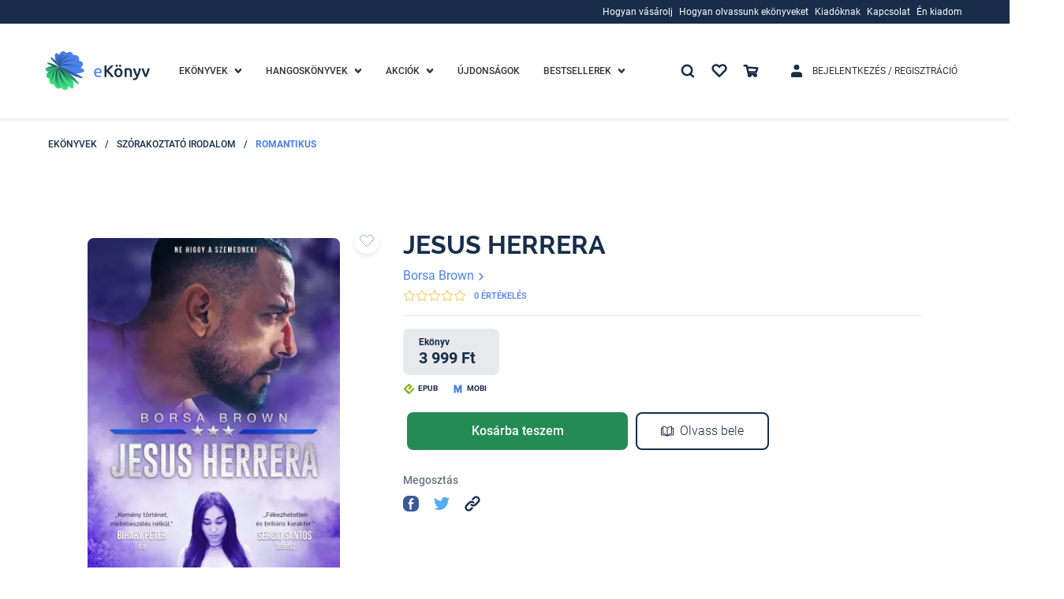

--- FILE ---
content_type: text/html; charset=utf-8
request_url: https://www.ekonyv.hu/ekonyvek/szorakoztato-irodalom/romantikus/borsa_brown-jesus_herrera
body_size: 73327
content:
<!--
  -- NUXT app ROOT template file
  -->

<!doctype html>
<html data-n-head-ssr lang="hu">
<head >
  <!-- region Google Optimize -->
  <!-- region SUPPEKONYV-264  -->
  <!--
  <script src="https://www.googleoptimize.com/optimize.js?id=OPT-TVNSHTB"></script>
  -->
  <!-- endregion SUPPEKONYV-264   -->
  <!-- endregion -->
  <!-- region Global site tag (gtag.js) - Google Analytics -->
  <!-- region SUPPEKONYV-264  -->

  <script>!function(e,t,a,n,s,r){t[s]=t[s]||[],t[s].push({"gtm.start":(new Date).getTime(),event:"gtm.js"});var g=a.getElementsByTagName(n)[0],m=a.createElement(n);m.async=!0,m.src="https://www.googletagmanager.com/gtm.js?id=GTM-PXTF85T",g.parentNode.insertBefore(m,g)}(0,window,document,"script","dataLayer")</script>

    <!-- endregion SUPPEKONYV-264   -->
    <!-- endregion -->

  <!-- region TruConversion for ekonyv.hu -->
  <!-- region SUPPEKONYV-264  -->
  <!--
  <script type="text/javascript">
      function appGetCookie(cname) {
          let name = cname + '=';
          let ca = document.cookie.split(';');
          for(let i = 0; i < ca.length; i++) {
              let c = ca[i];
              while (c.charAt(0) == ' ') {
                  c = c.substring(1);
              }
              if (c.indexOf(name) == 0) {
                  return c.substring(name.length, c.length);
              }
          }
          return '';
      }
      const COOKIE_POLICY_TRACKING_COOKIES_DISABLED_TRU = appGetCookie('COOKIE_POLICY_TRACKING_COOKIES_DISABLED') === 'true';
      if(!COOKIE_POLICY_TRACKING_COOKIES_DISABLED_TRU) {
          var _tip = _tip || [];
          (function (d, s, id) {
              var js, tjs = d.getElementsByTagName(s)[0];
              if (d.getElementById(id)) {
                  return;
              }
              js = d.createElement(s);
              js.id = id;
              js.async = true;
              js.src = d.location.protocol + '//app.truconversion.com/ti-js/28691/2a94e.js';
              tjs.parentNode.insertBefore(js, tjs);
          }(document, 'script', 'ti-js'));
      }
  </script>
  -->
  <!-- endregion SUPPEKONYV-264   -->
  <!-- endregion -->

    <!-- region MOSUEFLOW TRACKING CODE -->
    <!-- region SUPPEKONYV-264  -->
    <!--
    <script type="text/javascript">
        function appGetCookie(cname) {
            let name = cname + '=';
            let ca = document.cookie.split(';');
            for(let i = 0; i < ca.length; i++) {
                let c = ca[i];
                while (c.charAt(0) == ' ') {
                    c = c.substring(1);
                }
                if (c.indexOf(name) == 0) {
                    return c.substring(name.length, c.length);
                }
            }
            return '';
        }
        const COOKIE_POLICY_TRACKING_COOKIES_DISABLED_MFLOW = appGetCookie('COOKIE_POLICY_TRACKING_COOKIES_DISABLED') === 'true';
        if(!COOKIE_POLICY_TRACKING_COOKIES_DISABLED_MFLOW) {
            window._mfq = window._mfq || [];
            (function () {
                var mf = document.createElement("script");
                mf.type = "text/javascript";
                mf.defer = true;
                mf.src = "//cdn.mouseflow.com/projects/16532232-769b-400d-9f0d-45971bd52ee1.js";
                document.getElementsByTagName("head")[0].appendChild(mf);
            })();
        }
    </script>
    -->
    <!-- endregion SUPPEKONYV-264   -->
    <!-- endregion -->

    <script async src="https://www.googletagmanager.com/gtag/js?id=G-FKXZ6CYF3L"></script>
    <!--
    <script>
    function appGetCookie(cname) {
        let name = cname + '=';
        let ca = document.cookie.split(';');
        for(let i = 0; i < ca.length; i++) {
            let c = ca[i];
            while (c.charAt(0) == ' ') {
                c = c.substring(1);
            }
            if (c.indexOf(name) == 0) {
                return c.substring(name.length, c.length);
            }
        }
        return '';
    }
    const COOKIE_POLICY_TRACKING_COOKIES_DISABLED_GTAG = appGetCookie('COOKIE_POLICY_TRACKING_COOKIES_DISABLED') === 'true';
    if(!COOKIE_POLICY_TRACKING_COOKIES_DISABLED_GTAG) {
        window.dataLayer = window.dataLayer || [];

        function gtag() {
            dataLayer.push(arguments);
        }

        gtag('js', new Date());
        gtag('config', 'G-FKXZ6CYF3L');
    }
</script>
endregion -->

  <title>Termék: Jesus Herrera</title><meta data-n-head="ssr" charset="utf-8"><meta data-n-head="ssr" name="viewport" content="width=device-width, initial-scale=1.0, maximum-scale=1.0, user-scalable=0, height=device-height, width=device-width, minimum-scale=1.0, user-scalable=no, target-densitydpi=device-dpi"><meta data-n-head="ssr" name="google-site-verification" content="p2Q5xOGAd-tC_MPQjwj4H92MVUHYl9Ek89OjFLpZikI"><meta data-n-head="ssr" data-hid="description" name="description" content="&amp;quot;Kemény történet, mellébeszélés nélkül.&amp;quot; - Bihary Péter, író - Jesus Herrera nyolcévesen szemtanúja volt apja kivégzésének. Már akkor tudta, hogy ezt sosem fogja elfelejteni, és egyszer benyújtja a számlát. És azt is tudta, hogy ez nem lesz egyszerű, mert a tartozást olyanon kell behajtania, akit a szívében őriz. Két dolog vált bizonyossá számára: meg fogja ölni az anyját, és ő lesz a kokain. Kolumbia droghálózatába sikerül legalább annyira beépülnie, mint Venezuela politikájába. Kapcsolatokat épít ki, milliókat keres, embereket kötelez le, miközben a maga módján próbál segíteni az elesetteken, amilyen egykor ő maga is volt. Megismerkedése Gloria Chavezzel azonban fordulópontot jelent az életében. Összeesküvés... Drogkartellek... Szenvedély... Bosszú... És a jelmondat, ami Jesus Herrera életét és cselekedeteit meghatározza: &amp;quot;Én vagyok a kokain!&amp;quot; - Borsa Brown különleges, szókimondó, ugyanakkor érzelmes és szenvedélyes, erotikus írásai hamar az olvasók kedvenceivé váltak. Új sorozatának befejező részében a titokzatos és megosztó Jesus múltját ismerhetjük meg, ezzel ismét egy olyan elzárt világba kapunk betekintést, amely bővelkedik érzelmi magasságokban és mélységekben. 18 év feletti olvasóknak ajánlott! - &amp;quot;Fékezhetetlen és briliáns karakter.&amp;quot; - Sergio Santos, zenész"><meta data-n-head="ssr" data-hid="keywords" name="keywords" content=" "><meta data-n-head="ssr" data-hid="ogTitle" name="og:title" content="Termék: Jesus Herrera"><meta data-n-head="ssr" data-hid="ogDescription" name="og:description" content="&amp;quot;Kemény történet, mellébeszélés nélkül.&amp;quot; - Bihary Péter, író - Jesus Herrera nyolcévesen szemtanúja volt apja kivégzésének. Már akkor tudta, hogy ezt sosem fogja elfelejteni, és egyszer benyújtja a számlát. És azt is tudta, hogy ez nem lesz egyszerű, mert a tartozást olyanon kell behajtania, akit a szívében őriz. Két dolog vált bizonyossá számára: meg fogja ölni az anyját, és ő lesz a kokain. Kolumbia droghálózatába sikerül legalább annyira beépülnie, mint Venezuela politikájába. Kapcsolatokat épít ki, milliókat keres, embereket kötelez le, miközben a maga módján próbál segíteni az elesetteken, amilyen egykor ő maga is volt. Megismerkedése Gloria Chavezzel azonban fordulópontot jelent az életében. Összeesküvés... Drogkartellek... Szenvedély... Bosszú... És a jelmondat, ami Jesus Herrera életét és cselekedeteit meghatározza: &amp;quot;Én vagyok a kokain!&amp;quot; - Borsa Brown különleges, szókimondó, ugyanakkor érzelmes és szenvedélyes, erotikus írásai hamar az olvasók kedvenceivé váltak. Új sorozatának befejező részében a titokzatos és megosztó Jesus múltját ismerhetjük meg, ezzel ismét egy olyan elzárt világba kapunk betekintést, amely bővelkedik érzelmi magasságokban és mélységekben. 18 év feletti olvasóknak ajánlott! - &amp;quot;Fékezhetetlen és briliáns karakter.&amp;quot; - Sergio Santos, zenész"><meta data-n-head="ssr" data-hid="ogType" name="og:type" content=" "><meta data-n-head="ssr" data-hid="ogUrl" name="og:url" content=" "><meta data-n-head="ssr" data-hid="ogImageUrl" name="og:image" content="https://media.ekonyv.hu/shared/product/13/5e3c660b-5831-4118-992d-3f273b6cbd48.jpg"><meta data-n-head="ssr" data-hid="ogImageMimeType" name="og:image" content="image/jpeg"><link data-n-head="ssr" rel="icon" type="image/x-icon" href="/favicon.ico"><link data-n-head="ssr" rel="alternate" href="https://www.ekonyv.hu/ekonyvek/szorakoztato-irodalom/romantikus/borsa_brown-jesus_herrera" hreflang="hu"><script data-n-head="ssr" src="https://accounts.google.com/gsi/client" defer></script><link rel="preload" href="/_nuxt/runtime.20a922d.js" as="script"><link rel="preload" href="/_nuxt/vendors/commons.5400912.js" as="script"><link rel="preload" href="/_nuxt/app.5d8d8ac.css" as="style"><link rel="preload" href="/_nuxt/app.9933ad7.js" as="script"><link rel="preload" href="/_nuxt/pages/_.424af42.js" as="script"><link rel="preload" href="/_nuxt/78.5b1cfb9.css" as="style"><link rel="preload" href="/_nuxt/78.e0cadfa.js" as="script"><link rel="preload" href="/_nuxt/commons/6a774747.ece7c57.css" as="style"><link rel="preload" href="/_nuxt/commons/6a774747.2465d5b.js" as="script"><link rel="stylesheet" href="/_nuxt/app.5d8d8ac.css"><link rel="stylesheet" href="/_nuxt/78.5b1cfb9.css"><link rel="stylesheet" href="/_nuxt/commons/6a774747.ece7c57.css">

</head>
<body >
<!-- Google Tag Manager (noscript) -->
<noscript><iframe src="https://www.googletagmanager.com/ns.html?id=GTM-PXTF85T" height="0" width="0" style="display:none;visibility:hidden"></iframe></noscript>
<!-- End Google Tag Manager (noscript) -->
<div data-server-rendered="true" id="__nuxt"><!----><div id="__layout"><div class="_3B57Nq05"><div><!----> <!----> <div><div class="_1DK9v0VW _1DK9v0VW8d6" style="display:none;"><div class="_1RPjNVIY"><div class="_1XOW4i_9 _11gCVI71"><div class="_1iuHi-gH _11gCVI71 _25qNWZHK"><a href="javascript:;"><svg aria-hidden="true" class="_2XXAX3N8 _209fUAaP _1mTCkx1c"><use xlink:href="/_nuxt/img/b6a55d1.svg#icon-times"></use></svg></a></div></div></div> <div class="_1IgI-Zag"><div class="_3Eqib3Ga"><div class="_2U1i5a6n"><div class="_1pdptUdi"><div class="_1XOW4i_9 _11gCVI71 ChOO3XmE"><div class="_1iuHi-gH _11gCVI71 _25qNWZHK"><span id="1" level="0" sort="0" translations="[object Object]" urls="[object Object]" targetType="loginet_shop_category" targetId="164" children="[object Object]" class="_1E5SJjg4"><!----> <a href="/ekonyvek" class="_1shYffrA _1shYffrA01b LJdAWKIH LJdAWKIH01b"><span>Ekönyvek</span></a></span></div> <!----> <div class="_1iuHi-gH _11gCVI71 _3d-9Y1mS"><!----> <svg aria-hidden="true" class="_1doRyP5O _2XXAX3N8 _209fUAaP _3XsVQ-cH VOmgECd2"><use xlink:href="/_nuxt/img/b6a55d1.svg#icon-chevron-down"></use></svg></div></div></div></div> <div style="display:none;"><div><div class="_1WVaXTXl"><div class="_3Eqib3Ga _3bGL657"><div class="_2U1i5a6n"><div class="_1pdptUdi"><div class="_1XOW4i_9 _11gCVI71 ChOO3XmE"><div class="_1iuHi-gH _11gCVI71 _25qNWZHK"><span id="23" parentId="1" level="1" sort="0" translations="[object Object]" urls="" children="[object Object],[object Object],[object Object],[object Object],[object Object],[object Object],[object Object],[object Object],[object Object],[object Object],[object Object],[object Object],[object Object],[object Object],[object Object],[object Object],[object Object],[object Object],[object Object],[object Object],[object Object]" class="_1E5SJjg4"><!----> <div><span>Kategóriák</span></div></span></div> <!----> <div class="_1iuHi-gH _11gCVI71 _3d-9Y1mS"><!----> <svg aria-hidden="true" class="_1doRyP5O _2XXAX3N8 _209fUAaP _2mYN7IUs VOmgECd2"><use xlink:href="/_nuxt/img/b6a55d1.svg#icon-chevron-down"></use></svg></div></div></div></div> <div style="display:none;"><div><div class="_1WVaXTXl"><span id="2" parentId="23" level="2" sort="0" translations="[object Object]" urls="[object Object]" targetType="loginet_shop_category" targetId="4" children="" class="_1E5SJjg4 _3eqkdLMA"><!----> <a href="/ekonyvek/ekonyvek-eletmod-egeszseg" class="_1shYffrA _1shYffrA01b"><span>Életmód, egészség</span></a></span><span id="3" parentId="23" level="2" sort="1" translations="[object Object]" urls="[object Object]" targetType="loginet_shop_category" targetId="182" children="" class="_1E5SJjg4 _3eqkdLMA"><!----> <a href="/hangoskonyvek/hangoskonyvek-ezoterika/hangoskonyvek-ezoterika-ezoteria" class="_1shYffrA _1shYffrA01b"><span>Ezoterika</span></a></span><span id="4" parentId="23" level="2" sort="2" translations="[object Object]" urls="[object Object]" targetType="loginet_shop_category" targetId="21" children="" class="_1E5SJjg4 _3eqkdLMA"><!----> <a href="/ekonyvek/ekonyvek-gasztronomia" class="_1shYffrA _1shYffrA01b"><span>Gasztronómia</span></a></span><span id="5" parentId="23" level="2" sort="3" translations="[object Object]" urls="[object Object]" targetType="loginet_shop_category" targetId="20" children="" class="_1E5SJjg4 _3eqkdLMA"><!----> <a href="/ekonyvek/ekonyvek-gyermek-es-ifjusagi" class="_1shYffrA _1shYffrA01b"><span>Gyermek és ifjúsági</span></a></span><span id="6" parentId="23" level="2" sort="4" translations="[object Object]" urls="[object Object]" targetType="loginet_shop_category" targetId="19" children="" class="_1E5SJjg4 _3eqkdLMA"><!----> <a href="/ekonyvek/ekonyvek-gyermekek-es-szulok" class="_1shYffrA _1shYffrA01b"><span>Gyermekek és szülők</span></a></span><span id="7" parentId="23" level="2" sort="5" translations="[object Object]" urls="[object Object]" targetType="loginet_shop_category" targetId="18" children="" class="_1E5SJjg4 _3eqkdLMA"><!----> <a href="/ekonyvek/ekonyvek-kert-es-lakas" class="_1shYffrA _1shYffrA01b"><span>Kert és lakás</span></a></span><span id="9" parentId="23" level="2" sort="6" translations="[object Object]" urls="[object Object]" targetType="loginet_shop_category" targetId="17" children="" class="_1E5SJjg4 _3eqkdLMA"><!----> <a href="/ekonyvek/ekonyvek-muveszet" class="_1shYffrA _1shYffrA01b"><span>Művészet</span></a></span><span id="10" parentId="23" level="2" sort="7" translations="[object Object]" urls="[object Object]" targetType="loginet_shop_category" targetId="16" children="" class="_1E5SJjg4 _3eqkdLMA"><!----> <a href="/ekonyvek/ekonyvek-nyelvkonyv-idegen-nyelvu" class="_1shYffrA _1shYffrA01b"><span>Nyelvkönyv, idegen nyelvű</span></a></span><span id="8" parentId="23" level="2" sort="8" translations="[object Object]" urls="[object Object]" targetType="loginet_shop_category" targetId="138" children="" class="_1E5SJjg4 _3eqkdLMA"><!----> <a href="/ekonyvek/ekonyvek-self-publishing" class="_1shYffrA _1shYffrA01b"><span>Self Publishing</span></a></span><span id="11" parentId="23" level="2" sort="9" translations="[object Object]" urls="[object Object]" targetType="loginet_shop_category" targetId="15" children="" class="_1E5SJjg4 _3eqkdLMA"><!----> <a href="/ekonyvek/ekonyvek-sport-szabadido" class="_1shYffrA _1shYffrA01b"><span>Sport, szabadidő</span></a></span><span id="12" parentId="23" level="2" sort="10" translations="[object Object]" urls="[object Object]" targetType="loginet_shop_category" targetId="14" children="" class="_1E5SJjg4 _3eqkdLMA"><!----> <a href="/ekonyvek/ekonyvek-szakkonyv" class="_1shYffrA _1shYffrA01b"><span>Szakkönyv</span></a></span><span id="13" parentId="23" level="2" sort="11" translations="[object Object]" urls="[object Object]" targetType="loginet_shop_category" targetId="13" children="" class="_1E5SJjg4 _3eqkdLMA"><!----> <a href="/ekonyvek/ekonyvek-szamitastechnika" class="_1shYffrA _1shYffrA01b"><span>Számítástechnika</span></a></span><span id="14" parentId="23" level="2" sort="12" translations="[object Object]" urls="[object Object]" targetType="loginet_shop_category" targetId="12" children="" class="_1E5SJjg4 _3eqkdLMA"><!----> <a href="/ekonyvek/ekonyvek-szepirodalom" class="_1shYffrA _1shYffrA01b"><span>Szépirodalom</span></a></span><span id="15" parentId="23" level="2" sort="13" translations="[object Object]" urls="[object Object]" targetType="loginet_shop_category" targetId="11" children="" class="_1E5SJjg4 _3eqkdLMA"><!----> <a href="/ekonyvek/ekonyvek-szorakoztato-irodalom" class="_1shYffrA _1shYffrA01b"><span>Szórakoztató irodalom</span></a></span><span id="16" parentId="23" level="2" sort="14" translations="[object Object]" urls="[object Object]" targetType="loginet_shop_category" targetId="10" children="" class="_1E5SJjg4 _3eqkdLMA"><!----> <a href="/ekonyvek/ekonyvek-tankonyv-segedkonyv" class="_1shYffrA _1shYffrA01b"><span>Tankönyv, segédkönyv</span></a></span><span id="17" parentId="23" level="2" sort="15" translations="[object Object]" urls="[object Object]" targetType="loginet_shop_category" targetId="8" children="" class="_1E5SJjg4 _3eqkdLMA"><!----> <a href="/ekonyvek/ekonyvek-tarsadalomtudomany" class="_1shYffrA _1shYffrA01b"><span>Társadalomtudomány</span></a></span><span id="18" parentId="23" level="2" sort="16" translations="[object Object]" urls="[object Object]" targetType="loginet_shop_category" targetId="9" children="" class="_1E5SJjg4 _3eqkdLMA"><!----> <a href="/ekonyvek/ekonyvek-termeszettudomany" class="_1shYffrA _1shYffrA01b"><span>Természettudomány</span></a></span><span id="19" parentId="23" level="2" sort="17" translations="[object Object]" urls="[object Object]" targetType="loginet_shop_category" targetId="7" children="" class="_1E5SJjg4 _3eqkdLMA"><!----> <a href="/ekonyvek/ekonyvek-tortenelem" class="_1shYffrA _1shYffrA01b"><span>Történelem</span></a></span><span id="20" parentId="23" level="2" sort="18" translations="[object Object]" urls="[object Object]" targetType="loginet_shop_category" targetId="6" children="" class="_1E5SJjg4 _3eqkdLMA"><!----> <a href="/ekonyvek/ekonyvek-utazas" class="_1shYffrA _1shYffrA01b"><span>Utazás</span></a></span><span id="21" parentId="23" level="2" sort="19" translations="[object Object]" urls="[object Object]" targetType="loginet_shop_category" targetId="3" children="" class="_1E5SJjg4 _3eqkdLMA"><!----> <a href="/ekonyvek/ekonyvek-uzleti-elet-karrier" class="_1shYffrA _1shYffrA01b"><span>Üzleti élet, karrier</span></a></span><span id="22" parentId="23" level="2" sort="20" translations="[object Object]" urls="[object Object]" targetType="loginet_shop_category" targetId="5" children="" class="_1E5SJjg4 _3eqkdLMA"><!----> <a href="/ekonyvek/ekonyvek-vallas" class="_1shYffrA _1shYffrA01b"><span>Vallás</span></a></span></div> <!----> <!----></div></div> <!----></div></div> <!----> <!----></div></div> <!----></div><div class="_3Eqib3Ga"><div class="_2U1i5a6n"><div class="_1pdptUdi"><div class="_1XOW4i_9 _11gCVI71 ChOO3XmE"><div class="_1iuHi-gH _11gCVI71 _25qNWZHK"><span id="24" level="0" sort="1" translations="[object Object]" urls="[object Object]" targetType="loginet_shop_category" targetId="165" children="[object Object]" class="_1E5SJjg4"><!----> <a href="/hangoskonyvek" class="_1shYffrA _1shYffrA01b"><span>Hangoskönyvek</span></a></span></div> <!----> <div class="_1iuHi-gH _11gCVI71 _3d-9Y1mS"><!----> <svg aria-hidden="true" class="_1doRyP5O _2XXAX3N8 _209fUAaP _3XsVQ-cH VOmgECd2"><use xlink:href="/_nuxt/img/b6a55d1.svg#icon-chevron-down"></use></svg></div></div></div></div> <div style="display:none;"><div><div class="_1WVaXTXl"><div class="_3Eqib3Ga _3bGL657"><div class="_2U1i5a6n"><div class="_1pdptUdi"><div class="_1XOW4i_9 _11gCVI71 ChOO3XmE"><div class="_1iuHi-gH _11gCVI71 _25qNWZHK"><span id="25" parentId="24" level="1" sort="0" translations="[object Object]" urls="" children="[object Object]" class="_1E5SJjg4"><!----> <div><span>Kategóriák</span></div></span></div> <!----> <div class="_1iuHi-gH _11gCVI71 _3d-9Y1mS"><!----> <svg aria-hidden="true" class="_1doRyP5O _2XXAX3N8 _209fUAaP _2mYN7IUs VOmgECd2"><use xlink:href="/_nuxt/img/b6a55d1.svg#icon-chevron-down"></use></svg></div></div></div></div> <div style="display:none;"><div><div class="_1WVaXTXl"><span id="186" parentId="25" level="2" sort="0" translations="[object Object]" urls="[object Object]" targetType="loginet_shop_category" targetId="327" children="" class="_1E5SJjg4 _3eqkdLMA"><!----> <a href="/hangoskonyvek/e-hangoskonyvek" class="_1shYffrA _1shYffrA01b"><span>E-Hangoskönyvek</span></a></span></div> <!----> <!----></div></div> <!----></div></div> <!----> <!----></div></div> <!----></div><div class="_3Eqib3Ga"><div class="_2U1i5a6n"><div class="_1pdptUdi"><div class="_1XOW4i_9 _11gCVI71 ChOO3XmE _23huE1RO"><div class="_1iuHi-gH _11gCVI71 _25qNWZHK"><span id="27" level="0" sort="2" iconClass="discount-menu" translations="[object Object]" urls="" children="[object Object],[object Object]" class="_1E5SJjg4"><!----> <a href="/termek/kedvezmenyek" class="_1shYffrA _1shYffrA01b"><span>Akciók</span></a></span></div> <!----> <div class="_1iuHi-gH _11gCVI71 _3d-9Y1mS"><!----> <svg aria-hidden="true" class="_1doRyP5O _2XXAX3N8 _209fUAaP _3XsVQ-cH VOmgECd2"><use xlink:href="/_nuxt/img/b6a55d1.svg#icon-chevron-down"></use></svg></div></div></div></div> <div style="display:none;"><div><div class="_1WVaXTXl"><span id="30" parentId="27" level="1" sort="0" translations="[object Object]" urls="" children="" class="_1E5SJjg4 _3eqkdLMA"><!----> <a href="/termek/kedvezmenyes-ekonyvek" class="_1shYffrA _1shYffrA01b"><span>E-KÖNYVEK</span></a></span><span id="31" parentId="27" level="1" sort="1" translations="[object Object]" urls="" children="" class="_1E5SJjg4 _3eqkdLMA"><!----> <a href="/termek/kedvezmenyes-hangoskonyvek" class="_1shYffrA _1shYffrA01b"><span>HANGOSKÖNYVEK</span></a></span></div> <!----> <!----></div></div> <!----></div><div class="_3Eqib3Ga"><div class="_2U1i5a6n"><div class="_1pdptUdi"><div class="_1XOW4i_9 _11gCVI71 ChOO3XmE"><div class="_1iuHi-gH _11gCVI71 _25qNWZHK"><span id="28" level="0" sort="3" translations="[object Object]" urls="" children="" class="_1E5SJjg4"><!----> <a href="/termek/ujdonsagok" class="_1shYffrA _1shYffrA01b"><span>Újdonságok</span></a></span></div> <!----> <!----></div></div></div> <div style="display:none;"><div><!----> <!----> <!----></div></div> <!----></div><div class="_3Eqib3Ga"><div class="_2U1i5a6n"><div class="_1pdptUdi"><div class="_1XOW4i_9 _11gCVI71 ChOO3XmE"><div class="_1iuHi-gH _11gCVI71 _25qNWZHK"><span id="29" level="0" sort="4" translations="[object Object]" urls="" children="[object Object],[object Object],[object Object]" class="_1E5SJjg4"><!----> <div><span>Bestsellerek</span></div></span></div> <!----> <div class="_1iuHi-gH _11gCVI71 _3d-9Y1mS"><!----> <svg aria-hidden="true" class="_1doRyP5O _2XXAX3N8 _209fUAaP _3XsVQ-cH VOmgECd2"><use xlink:href="/_nuxt/img/b6a55d1.svg#icon-chevron-down"></use></svg></div></div></div></div> <div style="display:none;"><div><div class="_1WVaXTXl"><span id="32" parentId="29" level="1" sort="0" translations="[object Object]" urls="" children="" class="_1E5SJjg4 _3eqkdLMA"><!----> <a href="/termek/sikerlista/heti" class="_1shYffrA _1shYffrA01b"><span>Heti lista</span></a></span><span id="33" parentId="29" level="1" sort="1" translations="[object Object]" urls="" children="" class="_1E5SJjg4 _3eqkdLMA"><!----> <a href="/termek/sikerlista/havi" class="_1shYffrA _1shYffrA01b"><span>Havi lista</span></a></span><span id="34" parentId="29" level="1" sort="2" translations="[object Object]" urls="" children="" class="_1E5SJjg4 _3eqkdLMA"><!----> <a href="/termek/sikerlista/eves" class="_1shYffrA _1shYffrA01b"><span>Éves lista</span></a></span></div> <!----> <!----></div></div> <!----></div><div class="_3Eqib3Ga"><div class="_2U1i5a6n"><div class="_1pdptUdi"><div class="_1XOW4i_9 _11gCVI71 ChOO3XmE _2PT4sOlK"><div class="_1iuHi-gH _11gCVI71 _25qNWZHK"><span children="" id="app.mobile-menu.auth" level="0" levelOffset="1" iconClass="login-menu" class="_1E5SJjg4"><!----> <a href="/bejelentkezes" class="_1shYffrA _1shYffrA01b">
    Bejelentkezés / Regisztráció
  </a></span></div> <!----> <!----></div></div></div> <div style="display:none;"><div><!----> <!----> <!----></div></div> <!----></div><div class="_3Eqib3Ga"><div class="_2U1i5a6n"><div class="_1pdptUdi"><div class="_1XOW4i_9 _11gCVI71 ChOO3XmE"><div class="_1iuHi-gH _11gCVI71 _25qNWZHK"><span children="" id="app.mobile-menu.favourite" level="0" iconClass="favourite-menu" class="_1E5SJjg4"><!----> <a href="/bejelentkezes" class="_1shYffrA _1shYffrA01b">
    Kedvenceim
  </a></span></div> <div class="_1iuHi-gH _11gCVI71 _3d-9Y1mS"><svg aria-hidden="true" class="_1doRyP5O _2XXAX3N8 _209fUAaP _3XsVQ-cH"><use xlink:href="/_nuxt/img/b6a55d1.svg#icon-heart"></use></svg></div> <!----></div></div></div> <div style="display:none;"><div><!----> <!----> <!----></div></div> <!----></div><div class="_3Eqib3Ga"><div class="_2U1i5a6n"><div class="_1pdptUdi"><div class="_1XOW4i_9 _11gCVI71 ChOO3XmE"><div class="_1iuHi-gH _11gCVI71 _25qNWZHK"><span children="[object Object],[object Object],[object Object],[object Object]" id="app.mobile-menu.information" level="0" levelOffset="1" extra="() =&gt; Promise.resolve(/* import() */).then(__webpack_require__.bind(null, 406))" extraParam="[object Object]" class="_1E5SJjg4"><!----> <div><span>Információk</span></div></span></div> <!----> <div class="_1iuHi-gH _11gCVI71 _3d-9Y1mS"><!----> <svg aria-hidden="true" class="_1doRyP5O _2XXAX3N8 _209fUAaP _3XsVQ-cH VOmgECd2"><use xlink:href="/_nuxt/img/b6a55d1.svg#icon-chevron-down"></use></svg></div></div></div></div> <div style="display:none;"><div><div class="_1WVaXTXl"><div class="_3Eqib3Ga _3bGL657"><div class="_2U1i5a6n"><div class="_1pdptUdi"><div class="_1XOW4i_9 _11gCVI71 ChOO3XmE"><div class="_1iuHi-gH _11gCVI71 _25qNWZHK"><span id="53" level="1" sort="0" translations="[object Object]" urls="" children="[object Object],[object Object],[object Object],[object Object],[object Object]" class="_1E5SJjg4"><!----> <div><span>Hogyan vásárolj</span></div></span></div> <!----> <div class="_1iuHi-gH _11gCVI71 _3d-9Y1mS"><!----> <svg aria-hidden="true" class="_1doRyP5O _2XXAX3N8 _209fUAaP _2mYN7IUs VOmgECd2"><use xlink:href="/_nuxt/img/b6a55d1.svg#icon-chevron-down"></use></svg></div></div></div></div> <div style="display:none;"><div><div class="_1WVaXTXl"><span id="54" parentId="53" level="2" sort="0" iconClass="baseline-payment" translations="[object Object]" urls="[object Object]" targetType="loginet_cms_content" targetId="9" children="" class="_1E5SJjg4 _3eqkdLMA"><svg aria-hidden="true" class="_20CWEAyL _114p2THh _2dvwCV7l _3DiBru5a"><use xlink:href="/_nuxt/img/8637d26.svg#icon-baseline-payment"></use></svg> <a href="/hogyan-vasaroljak" class="_1shYffrA _1shYffrA01b"><span>Hogyan vásároljak?</span></a></span><span id="55" parentId="53" level="2" sort="1" iconClass="supported-devices" translations="[object Object]" urls="[object Object]" targetType="loginet_cms_content" targetId="10" children="" class="_1E5SJjg4 _3eqkdLMA"><svg aria-hidden="true" class="_20CWEAyL _114p2THh _2dvwCV7l _3DiBru5a"><use xlink:href="/_nuxt/img/8637d26.svg#icon-supported-devices"></use></svg> <a href="/tamogatott-eszkozok" class="_1shYffrA _1shYffrA01b"><span>Támogatott ezközök</span></a></span><span id="56" parentId="53" level="2" sort="2" iconClass="troubleshooting" translations="[object Object]" urls="[object Object]" targetType="loginet_cms_content" targetId="11" children="" class="_1E5SJjg4 _3eqkdLMA"><svg aria-hidden="true" class="_20CWEAyL _114p2THh _2dvwCV7l _3DiBru5a"><use xlink:href="/_nuxt/img/8637d26.svg#icon-troubleshooting"></use></svg> <a href="/hibaelharitas" class="_1shYffrA _1shYffrA01b"><span>Hibaelhárítás</span></a></span><span id="57" parentId="53" level="2" sort="3" iconClass="faq" translations="[object Object]" urls="[object Object]" targetType="loginet_cms_content" targetId="12" children="" class="_1E5SJjg4 _3eqkdLMA"><svg aria-hidden="true" class="_20CWEAyL _114p2THh _2dvwCV7l _3DiBru5a"><use xlink:href="/_nuxt/img/8637d26.svg#icon-faq"></use></svg> <a href="/gyik" class="_1shYffrA _1shYffrA01b"><span>Gyakori kérdések</span></a></span><span id="58" parentId="53" level="2" sort="4" iconClass="ebook-reader" translations="[object Object]" urls="[object Object]" targetType="loginet_cms_content" targetId="13" children="" class="_1E5SJjg4 _3eqkdLMA"><svg aria-hidden="true" class="_20CWEAyL _114p2THh _2dvwCV7l _3DiBru5a"><use xlink:href="/_nuxt/img/8637d26.svg#icon-ebook-reader"></use></svg> <a href="/ekonyv-formatumok" class="_1shYffrA _1shYffrA01b"><span>E-könyv formátumok</span></a></span></div> <!----> <!----></div></div> <!----></div><div class="_3Eqib3Ga _3bGL657"><div class="_2U1i5a6n"><div class="_1pdptUdi"><div class="_1XOW4i_9 _11gCVI71 ChOO3XmE"><div class="_1iuHi-gH _11gCVI71 _25qNWZHK"><span id="59" level="1" sort="1" translations="[object Object]" urls="" children="[object Object],[object Object],[object Object],[object Object],[object Object]" class="_1E5SJjg4"><!----> <div><span>Hogyan olvassunk ekönyveket</span></div></span></div> <!----> <div class="_1iuHi-gH _11gCVI71 _3d-9Y1mS"><!----> <svg aria-hidden="true" class="_1doRyP5O _2XXAX3N8 _209fUAaP _2mYN7IUs VOmgECd2"><use xlink:href="/_nuxt/img/b6a55d1.svg#icon-chevron-down"></use></svg></div></div></div></div> <div style="display:none;"><div><div class="_1WVaXTXl"><span id="60" parentId="59" level="2" sort="0" iconClass="apple" translations="[object Object]" urls="[object Object]" targetType="loginet_cms_content" targetId="14" children="" class="_1E5SJjg4 _3eqkdLMA"><svg aria-hidden="true" class="_20CWEAyL _114p2THh _2dvwCV7l _3DiBru5a"><use xlink:href="/_nuxt/img/8637d26.svg#icon-apple"></use></svg> <a href="/ekonyv-olvasas-ipdaen-es-iphoneon" class="_1shYffrA _1shYffrA01b"><span>IPhone, IPad</span></a></span><span id="61" parentId="59" level="2" sort="1" iconClass="ebook-reader" translations="[object Object]" urls="[object Object]" targetType="loginet_cms_content" targetId="15" children="" class="_1E5SJjg4 _3eqkdLMA"><svg aria-hidden="true" class="_20CWEAyL _114p2THh _2dvwCV7l _3DiBru5a"><use xlink:href="/_nuxt/img/8637d26.svg#icon-ebook-reader"></use></svg> <a href="/eink-olvasok-epub-tamogatassal" class="_1shYffrA _1shYffrA01b"><span>E-ink olvasók</span></a></span><span id="62" parentId="59" level="2" sort="2" iconClass="pc" translations="[object Object]" urls="[object Object]" targetType="loginet_cms_content" targetId="16" children="" class="_1E5SJjg4 _3eqkdLMA"><svg aria-hidden="true" class="_20CWEAyL _114p2THh _2dvwCV7l _3DiBru5a"><use xlink:href="/_nuxt/img/8637d26.svg#icon-pc"></use></svg> <a href="/ekonyv-olvasas-desktopon" class="_1shYffrA _1shYffrA01b"><span>PC Mac</span></a></span><span id="63" parentId="59" level="2" sort="3" iconClass="android" translations="[object Object]" urls="[object Object]" targetType="loginet_cms_content" targetId="17" children="" class="_1E5SJjg4 _3eqkdLMA"><svg aria-hidden="true" class="_20CWEAyL _114p2THh _2dvwCV7l _3DiBru5a"><use xlink:href="/_nuxt/img/8637d26.svg#icon-android"></use></svg> <a href="/ekonyv-olvasas-androidon" class="_1shYffrA _1shYffrA01b"><span>Android</span></a></span><span id="64" parentId="59" level="2" sort="4" iconClass="video" translations="[object Object]" urls="[object Object]" targetType="loginet_cms_content" targetId="18" children="" class="_1E5SJjg4 _3eqkdLMA"><svg aria-hidden="true" class="_20CWEAyL _114p2THh _2dvwCV7l _3DiBru5a"><use xlink:href="/_nuxt/img/8637d26.svg#icon-video"></use></svg> <a href="/bemutato-video" class="_1shYffrA _1shYffrA01b"><span>Bemutató videó</span></a></span></div> <!----> <!----></div></div> <!----></div><div class="_3Eqib3Ga _3bGL657"><div class="_2U1i5a6n"><div class="_1pdptUdi"><div class="_1XOW4i_9 _11gCVI71 ChOO3XmE"><div class="_1iuHi-gH _11gCVI71 _25qNWZHK"><span id="65" level="1" sort="2" translations="[object Object]" urls="" children="[object Object],[object Object],[object Object]" class="_1E5SJjg4"><!----> <div><span>Kiadóknak</span></div></span></div> <!----> <div class="_1iuHi-gH _11gCVI71 _3d-9Y1mS"><!----> <svg aria-hidden="true" class="_1doRyP5O _2XXAX3N8 _209fUAaP _2mYN7IUs VOmgECd2"><use xlink:href="/_nuxt/img/b6a55d1.svg#icon-chevron-down"></use></svg></div></div></div></div> <div style="display:none;"><div><div class="_1WVaXTXl"><span id="67" parentId="65" level="2" sort="0" translations="[object Object]" urls="[object Object]" targetType="loginet_cms_content" targetId="19" children="" class="_1E5SJjg4 _3eqkdLMA"><!----> <a href="/legyen-a-partnerunk" class="_1shYffrA _1shYffrA01b"><span>Legyen a partnerünk!</span></a></span><span id="66" parentId="65" level="2" sort="1" translations="[object Object]" urls="[object Object]" targetType="loginet_cms_content" targetId="20" children="" class="_1E5SJjg4 _3eqkdLMA"><!----> <a href="/magunkrol" class="_1shYffrA _1shYffrA01b"><span>Magunkról</span></a></span><span id="68" parentId="65" level="2" sort="2" translations="[object Object]" urls="" children="" class="_1E5SJjg4 _3eqkdLMA"><!----> <a href="https://server-ekonyv-preprod.loginet.hu/hoodlift"><span>Kiadói adminisztrációs felület</span></a></span></div> <!----> <!----></div></div> <!----></div><span id="69" level="1" sort="3" translations="[object Object]" urls="" children="" class="_1E5SJjg4 _3eqkdLMA"><!----> <a href="http://enkiadom.hu/"><span>Én kiadom</span></a></span></div> <!----> <div class="_3lERbx8f"><p class="_3yIregfj _3yIregfj099">
    ÜGYFÉLSZOLGÁLAT
  </p> <div class="_1l8vX8EA099"><ul class="_7D1vuk7h"><li class="_1uNkIpso"><a href="tel: +36-1-323-3983" class="_1BmCmFKU">+36-1-323-3983</a></li> <li class="_1uNkIpso"><a href="mailto:ugyfelszolgalat@ekonyv.hu">ugyfelszolgalat@ekonyv.hu</a></li></ul> <div><a href="https://www.facebook.com/ekonyvek" class="_3DDPIJkk"><svg aria-hidden="true" class="_20CWEAyL _114p2THh _1tLCUlfW"><use xlink:href="/_nuxt/img/8637d26.svg#icon-facebook-circle"></use></svg></a> <a href="https://www.youtube.com/channel/UCzcLtzl5FIJCQ2wxYUpltiQ" class="_3DDPIJkk"><svg aria-hidden="true" class="_20CWEAyL _114p2THh _1tLCUlfW"><use xlink:href="/_nuxt/img/8637d26.svg#icon-youtube-circle"></use></svg></a> <a href="https://www.instagram.com/ekonyvmagyarorszag/" class="_3DDPIJkk"><svg aria-hidden="true" class="_20CWEAyL _114p2THh _1tLCUlfW"><use xlink:href="/_nuxt/img/8637d26.svg#icon-instagram-circle"></use></svg></a></div></div></div></div></div> <!----></div></div></div></div> <!----> <div class="_1DK9v0VW" style="display:none;"><div class="_1cEiB0lc"><div class="_2IMJJGph"><svg aria-hidden="true" class="_2XXAX3N8 _209fUAaP _1mTCkx1c"><use xlink:href="/_nuxt/img/b6a55d1.svg#icon-times"></use></svg></div> <div class="_3yuALzUH"><div class="_2kwhv0Ab"><div class="otZZQ48l _1Yd-2Ghx"><svg aria-hidden="true" class="_2XXAX3N8 _209fUAaP _3XsVQ-cH"><use xlink:href="/_nuxt/img/b6a55d1.svg#icon-heart"></use></svg> <span>Nincs kedvencnek jelölt termék.</span></div></div></div></div></div> <div class="_1DK9v0VW" style="display:none;"><div class="g4OTburZ"><div class="_1g2me6Hj"><svg aria-hidden="true" class="_2XXAX3N8 _209fUAaP _1mTCkx1c"><use xlink:href="/_nuxt/img/b6a55d1.svg#icon-times"></use></svg></div> <div class="VC8Qu3gd"><div class="_14JOy4g5 _2jBnWEul"><svg aria-hidden="true" class="_2XXAX3N8 _209fUAaP _2ftVn21P"><use xlink:href="/_nuxt/img/b6a55d1.svg#icon-cart"></use></svg> <span>Nincs termék a kosárban!</span></div></div></div></div> <div class="_1DK9v0VW" style="display:none;"><div class="_7-9y0FwU"><div class="_14-vGk2s"><svg aria-hidden="true" class="_2XXAX3N8 _209fUAaP _1mTCkx1c"><use xlink:href="/_nuxt/img/b6a55d1.svg#icon-times"></use></svg></div> <div class="GSDcnfE-"><div class="_3yqtgccD"><svg aria-hidden="true" class="_2XXAX3N8 _209fUAaP _3XsVQ-cH"><use xlink:href="/_nuxt/img/b6a55d1.svg#icon-libra"></use></svg> <span>Nincs összehasonlítandó termék!</span></div></div></div></div> <div class="_2KRyi8q7"></div> <!----></div> <div class="_-6JwXeot"><div><div class="_3T3GJvsM"><img aria-hidden="true" src="/_nuxt/img/3d62153.svg" alt="ebook-logo" class="_3hwl1R1a"></div> <div class="_2i64oZWY _1u6Qb8Nd _1ss_mSV1"><div class="_3uIAtm2q"><nav class="ivqVgdtg"><ul class="_3RYJTtxl"><li class="Y3bF2747"><a href="/ekonyvek" class="_1shYffrA LJdAWKIH jcuo2LGy">
        Ekönyvek
      </a> <span class="FpqSyS0p">/</span></li><li class="Y3bF2747"><a href="/ekonyvek/ekonyvek-szorakoztato-irodalom" class="_1shYffrA jcuo2LGy">
        Szórakoztató irodalom
      </a> <span class="FpqSyS0p">/</span></li><li class="Y3bF2747"><a href="/ekonyvek/ekonyvek-szorakoztato-irodalom/ekonyvek-szorakoztato-irodalom-romantikus" class="_1shYffrA jcuo2LGy WPSd8Y8V">
        Romantikus
      </a> <!----></li></ul></nav></div> <section class="jEDYHDnH"><div class="_1XOW4i_9 _2nWCtFXP _0-R2tVk"><div class="_1iuHi-gH _11gCVI71 _1ugu0FdF"><div class="_1XOW4i_9 _2nWCtFXP _0-R2tVk"><div class="_1iuHi-gH _11gCVI71 _3_1zdj99"><div class="_1LB027Wt"><div class="_2vTIDjap _1jWeBlDE"><!----> <!----></div> <div class="_2vTIDjap _1M5KdhdY"><button type="button" class="_3e8zL97J _2BBBo9fG"><div class="Bq-RvnJe"><div class="_31vvCs1g _22UqHe89 bMiP_KLA nqThvBbP"><svg aria-hidden="true" class="_2XXAX3N8 _209fUAaP _3XsVQ-cH _1VvDn_8j"><use xlink:href="/_nuxt/img/b6a55d1.svg#icon-heart"></use></svg></div></div></button></div> <div><picture class="JZo5Qtu7"><source type="image/webp" data-srcset="https://media.ekonyv.hu/shared/cache/variant_main/liip/407968.webp"> <source data-srcset="/_nuxt/img/ef65280.png"> <img src="[data-uri]" alt="Jesus Herrera" class="_389Qfb_j eb-lazyload"></picture></div> <!----></div></div> <div class="_1iuHi-gH _11gCVI71 Tlx3ZGUw"><div class="_30wQvx_y"><div class="_3wcfiwR_"><h1 class="_2zIgP_9C _36_G-5ng _3qKc6l7G hXZmyt0m _2_oGgJEu">
          Jesus Herrera
        </h1> <div class="fKLh7QPW"><a href="/szerzo/1614" class="_1shYffrA _1shYffrA01b">
              Borsa Brown <svg aria-hidden="true" class="_20CWEAyL _114p2THh _192XSFEl"><use xlink:href="/_nuxt/img/8637d26.svg#icon-chevron-right"></use></svg></a></div> <!----> <div class="X4KWAdQg" style="display:none;"><span><span class="_1MxVmJ82 _1xHPu26d" style="display:none;"><span>
                A könyv az 1997. évi CXL. törvény hatálya alá esik, így maximálisan 10% kedvezmény adható rá, ezért a kosár összege a termékre vonatkozóan maximum 10%-al csökkenthető, azaz további kedvezményekkel nem. A lehetséges kedvezmény más kedvezményekkel nem összevonható.
              </span></span> <span><div><div class="_31vvCs1g _3yIGWu3x _2Gz1i2UP _31vvCs1g22a _2Yxi4fhz"><span>Árkötött termék</span> <svg aria-hidden="true" class="_2XXAX3N8 _209fUAaP _2mYN7IUs _3HxrvAPh"><use xlink:href="/_nuxt/img/b6a55d1.svg#icon-info-circle"></use></svg></div></div></span></span></div> <div class="_3oErPe1P qmOEdK3x"><div class="_14yHLAIB Iy5DVUzM undefined"><a href="/ekonyvek/szorakoztato-irodalom/romantikus/borsa_brown-jesus_herrera" class="_1shYffrA _1shYffrA01b LJdAWKIH LJdAWKIH01b _2jq6sRes _2jq6sRes01b"><p class="V-ycGl8A">
        Ekönyv
      </p> <div class="_1XOW4i_9 _14-yGSyn _29UEjhEy _2Jp9VRey"><!----> <div class="_1iuHi-gH _14-yGSyn _3DCvJReH _2t7qprep _2mD9KDL_"><!----> <!----> <div class="_3R5W3G3j eb-price-current">
      3 999 Ft
    </div></div></div> <!----> <!----></a></div></div> <div class="n3o7pfkm rze0sIu6"><div><svg aria-hidden="true" class="_20CWEAyL _114p2THh _19OWKPEN"><use xlink:href="/_nuxt/img/8637d26.svg#icon-epub"></use></svg><span>EPUB</span></div> <div><svg aria-hidden="true" class="_20CWEAyL _114p2THh _19OWKPEN"><use xlink:href="/_nuxt/img/8637d26.svg#icon-mobi"></use></svg><span>MOBI</span></div> <!----></div> <div><div class="_2Xf1gSHp"><div class="_3NWnOLvT"><div class="xm-_jYOa"><form><div class="_2TyPGWHn _14-yGSyn"><!----> <div class="_1iuHi-gH _14-yGSyn _2n7huvmX"><div class="_12M2mkg9 _2O0HBjoG"> <button type="submit" class="_3e8zL97J _3KfVZGX9">
  Kosárba teszem
</button> </div></div></div></form></div></div> <div class="_2VuL5x5R"><button type="button" class="_3e8zL97J _1Q2ImXuf"><svg aria-hidden="true" class="_20CWEAyL _114p2THh _2dvwCV7l"><use xlink:href="/_nuxt/img/8637d26.svg#icon-book"></use></svg> <span>Olvass bele</span></button></div> <!----> <!----></div></div></div> <div class="_3yWnmEk6"><svg aria-hidden="true" class="_20CWEAyL _114p2THh _19OWKPEN"><use xlink:href="/_nuxt/img/8637d26.svg#icon-page"></use></svg> 470 Oldal
      </div> <div class="_1uOx_xWK"><div class="_2TZAeHQy"><div><div class="_1zMdCGWO"><svg aria-hidden="true" class="_2XXAX3N8 _209fUAaP _2mYN7IUs _2hi40X7f"><use xlink:href="/_nuxt/img/b6a55d1.svg#icon-star"></use></svg></div><div class="_1zMdCGWO"><svg aria-hidden="true" class="_2XXAX3N8 _209fUAaP _2mYN7IUs _2hi40X7f"><use xlink:href="/_nuxt/img/b6a55d1.svg#icon-star"></use></svg></div><div class="_1zMdCGWO"><svg aria-hidden="true" class="_2XXAX3N8 _209fUAaP _2mYN7IUs _2hi40X7f"><use xlink:href="/_nuxt/img/b6a55d1.svg#icon-star"></use></svg></div><div class="_1zMdCGWO"><svg aria-hidden="true" class="_2XXAX3N8 _209fUAaP _2mYN7IUs _2hi40X7f"><use xlink:href="/_nuxt/img/b6a55d1.svg#icon-star"></use></svg></div><div class="_1zMdCGWO"><svg aria-hidden="true" class="_2XXAX3N8 _209fUAaP _2mYN7IUs _2hi40X7f"><use xlink:href="/_nuxt/img/b6a55d1.svg#icon-star"></use></svg></div></div> <span class="_1ICXzgt-">0 ÉRTÉKELÉS</span></div></div> <div><div class="xJcRt2H3 _1xWKmEKZ"><p>
    Megosztás
  </p> <!----></div></div></div></div></div></div></div> <div class="_1XOW4i_9 _2nWCtFXP _0-R2tVk"><div class="_1iuHi-gH _11gCVI71 UEoTNfjW"><a href="/ekonyvek/ekonyvek-szorakoztato-irodalom/ekonyvek-szorakoztato-irodalom-romantikus" class="_1shYffrA _1shYffrA01b _1BaPwuIx">
          Romantikus
        </a></div></div> <div class="_1XOW4i_9 _2nWCtFXP _0-R2tVk _10sXuOy7"><div class="_1iuHi-gH _11gCVI71 _1ugu0FdF"><div class="_2ZcYJ1az"><h2 class="_1TSJVLjS">
    A könyvről
  </h2> <div class="_2oX9IeTO"><!----> <div class="_3913zmHW"><div class="_2UG-v20f"><b><span class="icon__text">Mutass többet</span> <svg aria-hidden="true" class="_2XXAX3N8 _209fUAaP _2mYN7IUs Xbx4V-mf"><use xlink:href="/_nuxt/img/b6a55d1.svg#icon-chevron-right"></use></svg></b></div></div></div></div></div></div> <div class="_1XOW4i_9 _14-yGSyn _0-R2tVk _16Q9Psfk"><div class="_1iuHi-gH _11gCVI71 _1ugu0FdF _3AxlUqB3"><h2 class="_PCaQbNJ _3FGRuyj6">
          További információ
        </h2> <div class="EedxIv6a"><!----><!----><!----> <div>
    Oldalszám: 470
  </div> <div>
    Kiadás éve: 2021
  </div> <!----> <div>
    Nyelv: magyar
  </div> <div>
    ISBN / azonosító: 9789635700646
  </div> <!----></div></div> <!----></div> <!----> <div class="_1XOW4i_9 _14-yGSyn _0-R2tVk eh4-vZVE"><div class="_1iuHi-gH _11gCVI71 _1ugu0FdF"><h2 class="_PCaQbNJ oIqym_pu">
          Értékelések
        </h2> <div class="_1mXCyFIs"><div><div class="LyJZUspm">
      Még nem érkeztek értékelések erre a termékre!
    </div></div> <div class="_3S_4daAO"><!----> <!----></div> <!----></div></div></div> <div class="_1YbnYp0F"><div class="_1XOW4i_9 _14-yGSyn _0-R2tVk"><div class="_1iuHi-gH _11gCVI71 _1ugu0FdF"><h2 class="_1dEas74-">
      Szerző további művei
    </h2> <div class="_2vWx-xYo _2AlqKi35"> <div eb-strip-loader="true" class="_1ccIsq23 _1KaymkmP"><div class="_29UdJOpd"></div></div></div> </div></div> <div class="_1XOW4i_9 _14-yGSyn _0-R2tVk"><div class="_1iuHi-gH _11gCVI71 _1ugu0FdF"><h2 class="_1dEas74-">
      Csomagajánlat
    </h2> <div class="_2vWx-xYo _2AlqKi35"> <div eb-strip-loader="true" class="_1ccIsq23 _1KaymkmP"><div class="_29UdJOpd"></div></div></div> <div class="_1_zjzNIM"><span>0 termék most csak </span> <div class="_1XOW4i_9 _14-yGSyn _29UEjhEy pG1qfYwQ"></div> <div class="xm-_jYOa _3fZh42mK"><form><div class="_2TyPGWHn _14-yGSyn"><!----> <div class="_1iuHi-gH _14-yGSyn _2n7huvmX"><div class="_12M2mkg9 _2O0HBjoG"> <button type="submit" class="_3e8zL97J _3KfVZGX9">
  Kosárba teszem
</button> </div></div></div></form></div></div></div></div> <div class="_1XOW4i_9 _14-yGSyn _0-R2tVk"><div class="_1iuHi-gH _11gCVI71 _1ugu0FdF"><h2 class="_1dEas74-">
      Mások ezeket vásárolták még mellé
    </h2> <div class="_2vWx-xYo _2AlqKi35"> <div eb-strip-loader="true" class="_1ccIsq23 _1KaymkmP"><div class="_29UdJOpd"></div></div></div> </div></div> <div class="_1XOW4i_9 _14-yGSyn _0-R2tVk"><div class="_1iuHi-gH _11gCVI71 _1ugu0FdF"><h2 class="_1dEas74-">
      Hasonló termékek
    </h2> <div class="_2vWx-xYo _2AlqKi35"> <div eb-strip-loader="true" class="_1ccIsq23 _1KaymkmP"><div class="_29UdJOpd"></div></div></div> </div></div> <div class="_2Kf9gpBs _14aQJNE5"><div class="_2i64oZWY _1u6Qb8Nd dMd9XgSe _1yHI_IKV"><div class="_2kN9c8rF"><h2 class="_2zIgP_9C _1oGBluOk _3cHng29y _2LF6TbyJ">
        Akciós e-könyvek
      </h2></div></div> <!----> <div><div class="_2i64oZWY _1u6Qb8Nd dMd9XgSe"><div class="_2vWx-xYo _2AlqKi35"> <div eb-strip-loader="true" class="_1ccIsq23 _1KaymkmP"><div class="_29UdJOpd"></div></div></div></div></div></div></div></section></div></div></div> <!----> <!----> <footer class="_2oHDaTPC"><nav class="_3tD3ffmO"><div class="_2i64oZWY _1u6Qb8Nd dMd9XgSe"><div class="_1XOW4i_9 _2TaCnfDP _0-R2tVk"><div class="_1iuHi-gH _11gCVI71 _2mCU1kH0 KCO46GQN"><div class="_1s-6eJY0"><div class="_1XOW4i_9 _11gCVI71 _0-R2tVk ChOO3XmE"><div class="_1iuHi-gH _11gCVI71 _3WBZHoy-"><img aria-hidden="true" src="/_nuxt/img/c1f40a0.svg" alt="ekonyv-logo" class="_1A2Otc7U"></div> <!----></div></div> <div><p class="_3yIregfj _3yIregfj251">
    ÜGYFÉLSZOLGÁLAT
  </p> <div class="_1l8vX8EA251"><ul class="_7D1vuk7h"><li class="_1uNkIpso"><a href="tel: +36-1-323-3983" class="_1BmCmFKU">+36-1-323-3983</a></li> <li class="_1uNkIpso"><a href="mailto:ugyfelszolgalat@ekonyv.hu">ugyfelszolgalat@ekonyv.hu</a></li></ul> <div><a href="https://www.facebook.com/ekonyvek" class="_3DDPIJkk"><svg aria-hidden="true" class="_20CWEAyL _114p2THh _1tLCUlfW"><use xlink:href="/_nuxt/img/8637d26.svg#icon-facebook-circle"></use></svg></a> <a href="https://www.youtube.com/channel/UCzcLtzl5FIJCQ2wxYUpltiQ" class="_3DDPIJkk"><svg aria-hidden="true" class="_20CWEAyL _114p2THh _1tLCUlfW"><use xlink:href="/_nuxt/img/8637d26.svg#icon-youtube-circle"></use></svg></a> <a href="https://www.instagram.com/ekonyvmagyarorszag/" class="_3DDPIJkk"><svg aria-hidden="true" class="_20CWEAyL _114p2THh _1tLCUlfW"><use xlink:href="/_nuxt/img/8637d26.svg#icon-instagram-circle"></use></svg></a></div></div></div></div> <!----> <!----></div> <hr class="bbMpQc5Y"> <div class="TW9wS0AJ GclznVe_"><div class="_1XOW4i_9 _11gCVI71 _0-R2tVk ChOO3XmE _3JFnLhuZ"><div class="_1iuHi-gH _11gCVI71 _1ugu0FdF Z2CI7Loj _1YvS3HCE">
            © eKönyv Magyarország Kft. Minden jog fenntartva.
          </div> <div class="_1iuHi-gH _11gCVI71 _1ugu0FdF Z2CI7Loj _1byYZS-Q"><div class="_1XOW4i_9 _11gCVI71 ChOO3XmE _17XLP9Id _2c5fpX_z"><div class="_1iuHi-gH _11gCVI71 _3WBZHoy-">
              Webfejlesztés:
            </div> <div class="_1iuHi-gH _11gCVI71 _3WBZHoy-"><a href="https://www.loginet.hu/" target="_blank" class="_1H3WzTGd"><picture class="_2lEz2ixj Y5ZlqW1X _3V5DL3_-"><source data-srcset="/_nuxt/img/e6a997d.png"> <source data-srcset="/_nuxt/img/ef65280.png"> <img src="[data-uri]" alt="LogiNet" class="_2JLzeuxo eb-lazyload"></picture></a></div></div></div></div></div></div></nav></footer> <!----> <!----></div></div></div><script>window.__NUXT__=(function(a,b,c,d,e,f,g,h,i,j,k,l,m,n,o,p,q,r,s,t,u,v,w,x,y,z,A,B,C,D,E,F,G,H,I,J,K,L,M,N,O,P,Q,R,S,T,U,V,W,X,Y,Z,_,$,aa,ab,ac,ad,ae,af,ag,ah,ai,aj,ak,al,am,an,ao,ap,aq,ar,as,at,au,av,aw,ax,ay,az,aA,aB,aC,aD,aE,aF,aG,aH,aI,aJ,aK,aL,aM,aN,aO,aP,aQ,aR,aS,aT,aU,aV,aW,aX,aY,aZ,a_,a$,ba,bb,bc,bd,be,bf,bg,bh,bi,bj,bk,bl,bm,bn,bo,bp,bq,br,bs,bt,bu,bv,bw,bx,by,bz,bA,bB,bC,bD,bE,bF,bG,bH,bI,bJ,bK,bL,bM,bN,bO,bP,bQ,bR,bS,bT,bU,bV,bW,bX,bY,bZ,b_,b$,ca,cb,cc,cd,ce,cf,cg,ch,ci,cj,ck,cl,cm,cn,co,cp,cq,cr,cs,ct,cu,cv,cw,cx,cy,cz,cA,cB,cC,cD,cE,cF,cG,cH,cI,cJ,cK,cL,cM,cN,cO,cP,cQ,cR,cS,cT,cU,cV,cW,cX,cY,cZ,c_,c$,da,db,dc,dd,de,df,dg,dh,di,dj,dk,dl,dm,dn,do_,dp,dq,dr,ds,dt,du,dv,dw,dx,dy,dz,dA,dB,dC,dD,dE,dF,dG,dH,dI,dJ,dK,dL,dM,dN,dO,dP,dQ,dR,dS,dT,dU,dV,dW,dX,dY,dZ,d_,d$,ea,eb,ec,ed,ee,ef,eg,eh,ei,ej,ek,el,em,en,eo,ep,eq,er,es,et,eu,ev,ew,ex,ey,ez,eA,eB,eC,eD,eE,eF,eG,eH,eI,eJ,eK,eL,eM,eN,eO,eP,eQ,eR,eS,eT,eU,eV,eW,eX,eY,eZ,e_,e$,fa,fb,fc,fd,fe,ff,fg,fh,fi,fj,fk,fl,fm,fn,fo,fp,fq,fr,fs,ft,fu,fv,fw,fx,fy,fz,fA,fB,fC,fD,fE,fF,fG,fH,fI,fJ,fK,fL,fM,fN,fO,fP,fQ,fR,fS,fT,fU,fV,fW,fX,fY,fZ,f_,f$,ga,gb,gc,gd,ge,gf,gg,gh,gi,gj,gk,gl,gm,gn,go,gp,gq,gr,gs,gt,gu,gv,gw,gx,gy,gz,gA,gB,gC,gD,gE,gF,gG,gH,gI,gJ,gK,gL,gM,gN,gO,gP,gQ,gR,gS,gT,gU,gV,gW,gX,gY,gZ,g_,g$,ha,hb,hc,hd,he,hf,hg,hh,hi,hj,hk,hl,hm,hn,ho,hp,hq,hr,hs,ht,hu,hv,hw,hx,hy,hz,hA,hB,hC,hD,hE,hF,hG,hH,hI,hJ,hK,hL,hM,hN,hO,hP,hQ,hR,hS,hT,hU,hV,hW,hX,hY,hZ,h_,h$,ia,ib,ic,id,ie,if_,ig,ih,ii,ij,ik,il,im,in_,io,ip,iq,ir,is,it,iu,iv,iw,ix,iy,iz,iA,iB,iC,iD,iE,iF,iG,iH,iI,iJ,iK,iL,iM,iN,iO,iP,iQ,iR,iS,iT,iU,iV,iW,iX,iY,iZ,i_,i$,ja,jb,jc,jd,je,jf,jg,jh,ji,jj,jk,jl,jm,jn,jo,jp,jq,jr,js,jt,ju,jv,jw,jx,jy,jz,jA,jB,jC,jD,jE,jF,jG,jH,jI,jJ,jK,jL,jM,jN,jO,jP,jQ,jR,jS,jT,jU,jV,jW,jX,jY,jZ,j_,j$,ka,kb,kc,kd,ke,kf,kg,kh,ki,kj,kk,kl,km,kn,ko,kp,kq,kr,ks,kt,ku,kv,kw,kx,ky,kz,kA,kB,kC,kD,kE,kF,kG,kH,kI,kJ,kK,kL,kM,kN,kO,kP,kQ,kR,kS,kT,kU,kV,kW,kX,kY,kZ,k_,k$,la,lb,lc,ld,le,lf,lg,lh,li,lj,lk,ll,lm,ln,lo,lp,lq,lr,ls,lt,lu,lv,lw,lx,ly,lz,lA,lB,lC,lD,lE,lF,lG,lH,lI,lJ,lK,lL,lM,lN,lO,lP,lQ,lR,lS,lT,lU,lV,lW,lX,lY,lZ,l_,l$,ma,mb,mc,md,me,mf,mg,mh,mi,mj,mk,ml,mm,mn,mo,mp,mq,mr,ms,mt,mu,mv,mw,mx,my,mz,mA,mB,mC,mD,mE,mF,mG,mH,mI,mJ,mK,mL,mM,mN,mO,mP,mQ,mR,mS,mT,mU,mV,mW,mX,mY,mZ,m_,m$,na,nb,nc,nd,ne,nf,ng,nh,ni,nj,nk,nl,nm,nn,no,np,nq,nr,ns,nt,nu,nv,nw,nx,ny,nz,nA,nB,nC,nD,nE,nF,nG,nH,nI,nJ,nK,nL,nM,nN,nO,nP,nQ,nR,nS,nT,nU,nV,nW,nX,nY,nZ,n_,n$,oa,ob,oc,od,oe,of,og,oh,oi,oj,ok,ol,om,on,oo,op,oq,or,os,ot,ou,ov,ow,ox,oy,oz,oA,oB,oC,oD,oE,oF,oG,oH,oI,oJ,oK,oL,oM,oN,oO,oP,oQ,oR,oS,oT,oU,oV,oW,oX,oY,oZ,o_,o$,pa,pb,pc,pd,pe,pf,pg,ph,pi,pj,pk,pl,pm,pn,po,pp,pq,pr,ps,pt,pu,pv,pw,px,py,pz,pA,pB,pC,pD,pE,pF,pG,pH,pI,pJ,pK,pL,pM,pN,pO,pP,pQ,pR,pS,pT,pU,pV,pW,pX,pY,pZ,p_,p$,qa,qb,qc,qd,qe,qf,qg,qh,qi,qj,qk,ql,qm,qn,qo,qp,qq,qr,qs,qt,qu,qv,qw,qx,qy,qz,qA,qB,qC,qD,qE,qF,qG,qH,qI,qJ,qK,qL,qM,qN,qO,qP,qQ,qR,qS,qT,qU,qV,qW,qX,qY,qZ,q_,q$,ra,rb,rc,rd,re,rf,rg,rh,ri,rj,rk,rl,rm,rn,ro,rp,rq,rr,rs,rt,ru,rv,rw,rx,ry,rz,rA,rB,rC,rD,rE,rF,rG,rH,rI,rJ,rK,rL,rM,rN,rO,rP,rQ,rR,rS,rT,rU,rV,rW,rX,rY,rZ,r_,r$,sa,sb,sc,sd,se,sf,sg,sh,si,sj,sk,sl,sm,sn,so,sp,sq,sr,ss,st,su,sv,sw,sx,sy,sz,sA,sB,sC,sD,sE,sF,sG,sH,sI,sJ,sK,sL,sM,sN,sO,sP,sQ,sR,sS,sT,sU,sV,sW,sX,sY,sZ,s_,s$,ta,tb,tc,td,te,tf,tg,th,ti,tj,tk,tl,tm,tn,to,tp,tq,tr,ts,tt,tu,tv,tw,tx,ty,tz,tA,tB,tC,tD,tE,tF,tG,tH,tI,tJ,tK,tL,tM,tN,tO,tP,tQ,tR,tS,tT,tU,tV,tW,tX,tY,tZ,t_,t$,ua,ub,uc,ud,ue,uf,ug,uh,ui,uj,uk,ul,um,un,uo,up,uq,ur,us,ut,uu,uv,uw,ux,uy,uz,uA,uB,uC,uD,uE,uF,uG,uH,uI,uJ,uK,uL,uM,uN,uO,uP,uQ,uR,uS,uT,uU,uV,uW,uX,uY,uZ,u_,u$,va,vb,vc,vd,ve,vf,vg,vh,vi,vj,vk,vl,vm,vn,vo,vp,vq,vr,vs,vt,vu,vv,vw,vx,vy,vz,vA,vB,vC,vD,vE,vF,vG,vH,vI,vJ,vK,vL,vM,vN,vO,vP,vQ,vR,vS,vT,vU,vV,vW,vX,vY,vZ,v_,v$,wa,wb,wc,wd,we,wf,wg,wh,wi,wj,wk,wl,wm,wn,wo,wp,wq,wr,ws,wt,wu,wv,ww,wx,wy,wz,wA,wB,wC,wD,wE,wF,wG,wH,wI,wJ,wK,wL,wM,wN,wO,wP,wQ,wR,wS,wT,wU,wV,wW,wX,wY,wZ,w_,w$,xa,xb,xc,xd,xe,xf,xg,xh,xi,xj,xk,xl,xm,xn,xo,xp,xq,xr,xs,xt,xu,xv,xw,xx,xy,xz,xA,xB,xC,xD,xE,xF,xG,xH,xI,xJ,xK,xL,xM,xN,xO,xP,xQ,xR,xS,xT,xU,xV,xW,xX,xY,xZ,x_,x$,ya,yb,yc,yd,ye,yf,yg,yh,yi,yj,yk,yl,ym,yn,yo,yp,yq,yr,ys,yt,yu,yv,yw,yx,yy,yz,yA,yB,yC,yD,yE,yF,yG,yH,yI,yJ,yK,yL,yM,yN,yO,yP,yQ,yR,yS,yT,yU,yV,yW,yX,yY,yZ,y_,y$,za,zb,zc,zd,ze,zf,zg,zh,zi,zj,zk,zl,zm,zn,zo,zp,zq,zr,zs,zt,zu,zv,zw,zx,zy,zz,zA,zB,zC,zD,zE,zF,zG,zH,zI,zJ,zK,zL,zM,zN,zO,zP,zQ,zR,zS,zT,zU,zV,zW,zX,zY,zZ,z_,z$,Aa,Ab,Ac,Ad,Ae,Af,Ag,Ah,Ai,Aj,Ak,Al,Am,An,Ao,Ap,Aq,Ar,As,At,Au,Av,Aw,Ax,Ay,Az,AA,AB,AC,AD,AE,AF,AG,AH,AI,AJ,AK,AL,AM,AN,AO,AP,AQ,AR,AS,AT,AU,AV,AW,AX,AY,AZ){fs.canonical=i;fs.resourceType=eR;fs.resourceId=70832;fs.ogImage={id:eS,type:an,url:"https:\u002F\u002Fmedia.ekonyv.hu\u002Fshared\u002Fproduct\u002F13\u002F5e3c660b-5831-4118-992d-3f273b6cbd48.jpg",mimeType:ao,name:"70832_big.jpg"};fs.ogType=f;fs.translations=[{locale:a,title:ft,description:eT,ogTitle:ft,ogDescription:eT}];fC[0]={order:d,positionInTree:"root",id:ar,parentId:aS,token:"ekonyvek",collectionId:f,media:f,translations:[{shortDescription:f,description:f,name:aN,locale:a}],urls:[{locale:a,url:aT,resourceType:n,resourceId:ar,staticPrefix:aT,type:g}],seo:{canonical:i,resourceType:n,resourceId:164,ogImage:{id:aK,type:an,url:aL,mimeType:ao,name:aM},ogType:f,translations:[{locale:a,title:fD,description:ap,ogTitle:fD,ogDescription:aq}]}};fC[1]={order:fE,positionInTree:"middle",id:W,parentId:ar,token:"ekonyvek-szorakoztato-irodalom",collectionId:f,media:f,translations:[{shortDescription:f,description:f,name:fF,locale:a}],urls:[{locale:a,url:ck,resourceType:n,resourceId:W,staticPrefix:ck,type:g}],seo:{canonical:i,resourceType:n,resourceId:fG,ogImage:{id:aK,type:an,url:aL,mimeType:ao,name:aM},ogType:f,translations:[{locale:a,title:fH,description:ap,ogTitle:fH,ogDescription:aq}]}};fC[2]={order:ci,positionInTree:eW,id:V,parentId:W,token:eX,collectionId:cj,media:f,translations:[{shortDescription:f,description:f,name:eY,locale:a}],urls:[{locale:a,url:aj,resourceType:n,resourceId:V,staticPrefix:aj,type:g},{locale:a,url:eZ,resourceType:e_,resourceId:V,staticPrefix:aj,type:g}],seo:{canonical:i,resourceType:n,resourceId:ch,ogImage:{id:aK,type:an,url:aL,mimeType:ao,name:aM},ogType:f,translations:[{locale:a,title:aR,description:ap,ogTitle:aR,ogDescription:aq}]}};return {layout:"default",data:[{seo:fs,id:aJ}],fetch:[],error:f,state:{warehouses:{warehouses:[]},variants:{product:{id:aJ,defaultVariantId:aJ,type:fu,variants:[{language:"magyar",availablePreviewFormats:[cg],availableFormats:[cg,eU],length:470,yearOfPublication:2021,authors:[{id:fv,name:"Borsa Brown"}],narrators:f,id:aJ,sku:"9789635700646",status:"inStock",unit:eV,type:fu,reviewAvailability:i,reviewSum:{sumCount:d,average:d,dispersion:{"1":d,"2":d,"3":d,"4":d,"5":d}},ratings:[],shareUrl:f,translations:[],urls:[{locale:a,url:aQ,resourceType:eR,resourceId:aJ,staticPrefix:aQ,type:g}],collectionIds:[],product:f,isNew:i,relatedVariantId:f,seo:fs,price:{currency:"HUF",unitPrice:{net:fw,gross:fx},total:{net:fw,gross:fx},discounted:i,adjustments:[],discountPercent:i},favourited:i,purchased:i,isSendToEbookReaderAvailable:s,canRedeemAsGift:i,inBookLaw:i}],translations:[{shortDescription:f,description:eT,name:"Jesus Herrera",locale:a}],images:[{id:eS,resources:[{type:"variant_small_card",mimeType:T,url:"https:\u002F\u002Fmedia.ekonyv.hu\u002Fshared\u002Fcache\u002Fvariant_small_card\u002Fliip\u002F407968.webp"},{type:"variant_medium_card",mimeType:T,url:"https:\u002F\u002Fmedia.ekonyv.hu\u002Fshared\u002Fcache\u002Fvariant_medium_card\u002Fliip\u002F407968.webp"},{type:"variant_large_card",mimeType:T,url:"https:\u002F\u002Fmedia.ekonyv.hu\u002Fshared\u002Fcache\u002Fvariant_large_card\u002Fliip\u002F407968.webp"},{type:"variant_extra_large_card",mimeType:T,url:"https:\u002F\u002Fmedia.ekonyv.hu\u002Fshared\u002Fcache\u002Fvariant_extra_large_card\u002Fliip\u002F407968.webp"},{type:"variant_thumbnail",mimeType:T,url:"https:\u002F\u002Fmedia.ekonyv.hu\u002Fshared\u002Fcache\u002Fvariant_thumbnail\u002Fliip\u002F407968.webp"},{type:"variant_medium",mimeType:T,url:"https:\u002F\u002Fmedia.ekonyv.hu\u002Fshared\u002Fcache\u002Fvariant_medium\u002Fliip\u002F407968.webp"},{type:"variant_main",mimeType:T,url:"https:\u002F\u002Fmedia.ekonyv.hu\u002Fshared\u002Fcache\u002Fvariant_main\u002Fliip\u002F407968.webp"},{type:"variant_original",mimeType:T,url:"https:\u002F\u002Fmedia.ekonyv.hu\u002Fshared\u002Fcache\u002Fvariant_original\u002Fliip\u002F407968.webp"}]}],defaultImageId:eS,collectionIds:[62,368,427,451,498,546,567,658,759,832,fy,2368,2689,2973,3012],categoryIds:[ch],categories:[{order:ci,positionInTree:eW,id:V,parentId:W,token:eX,collectionId:cj,media:f,translations:[{shortDescription:f,description:f,name:eY,locale:a}],urls:[{locale:a,url:aj,resourceType:n,resourceId:V,staticPrefix:aj,type:g},{locale:a,url:eZ,resourceType:e_,resourceId:V,staticPrefix:aj,type:g}],seo:{canonical:i,resourceType:n,resourceId:ch,ogImage:{id:aK,type:an,url:aL,mimeType:ao,name:aM},ogType:f,translations:[{locale:a,title:aR,description:ap,ogTitle:aR,ogDescription:aq}]}}],selectedVariantId:aJ,publisher:{id:46,name:fz,urls:[],collection:{id:e$,token:"alomgyar-kiado",type:"product",translations:[{shortDescription:f,description:f,name:fz,locale:a}],urls:[{locale:a,url:fa,resourceType:fA,resourceId:e$,staticPrefix:fa,type:g},{locale:a,url:"\u002Falomgyar-kiado{variantUrl}",resourceType:"collection_with_variant",resourceId:e$,staticPrefix:fa,type:g}],seo:{canonical:i,resourceType:fA,resourceId:fy,ogImage:{id:aK,type:an,url:aL,mimeType:ao,name:aM},ogType:f,translations:[{locale:a,title:fB,description:ap,ogTitle:fB,ogDescription:aq}]}}}},relatedVariant:[],categories:[{order:ci,positionInTree:eW,id:V,parentId:W,token:eX,collectionId:cj,media:f,translations:[{shortDescription:f,description:f,name:eY,locale:a}],urls:[{locale:a,url:aj,resourceType:n,resourceId:V,staticPrefix:aj,type:g},{locale:a,url:eZ,resourceType:e_,resourceId:V,staticPrefix:aj,type:g}],seo:{canonical:i,resourceType:n,resourceId:ch,ogImage:{id:aK,type:an,url:aL,mimeType:ao,name:aM},ogType:f,translations:[{locale:a,title:aR,description:ap,ogTitle:aR,ogDescription:aq}]}}],categoryParents:fC,collections:[],bundleSubscription:{},contributors:{totalCount:j,itemsPerPage:j,page:d,pageCount:j,filters:{ids:"1614"},sortValues:[],items:[{id:fv,firstName:"Brown",type:"author",lastName:"Borsa",description:"\u003Cp style=\"text-align:justify;\"\u003EIskoláit Vácon végezte. Érettségi után egy nemzetközi multinacionális cég középvezetője lett, majd második gyermeke születése után családi vállalkozásba kezdett. Emellett online cikkei jelentek meg, elsősorban az anyaság, és nőiesség témájában.\u003C\u002Fp\u003E\u003Cp style=\"text-align:justify;\"\u003EElső könyve 2013-ban jelent meg az Álomgyár Kiadó gondozásában, melynek címe: A maffia ágyában.\u003C\u002Fp\u003E\u003Cp style=\"text-align:justify;\"\u003E2015-ben robbant be a köztudatba, Az Arab című regényével, melyet több rangos díjra is jelöltek, és ami még abban az évben az Év Könyve kitüntetést kapta.\u003C\u002Fp\u003E\u003Cp style=\"text-align:justify;\"\u003EMinden regénye a toplisták élére került, sokak szerint magyar írók között az ő könyvei fogynak a legnagyobb példányszámban.\u003C\u002Fp\u003E\u003Cp style=\"text-align:justify;\"\u003E2017-ben a legsikeresebb írónak választották.\u003C\u002Fp\u003E\u003Cp style=\"text-align:justify;\"\u003E2020-ban, a Magyar Köztársasági Elnöktől, Áder Jánostól, köszönőlevelet vehetett át, melyet kiemelkedő munkásságáért kapott.\u003C\u002Fp\u003E\u003Cp style=\"text-align:justify;\"\u003EDolgozott együtt a Magyar Honvédséggel és a Magyar Honvédelmi Minisztériummal is, kiknek támogatásával, közös, a Magyar Különleges Alakulatot bemutató albumot publikált P.J-vel.\u003C\u002Fp\u003E\u003Cp style=\"text-align:justify;\"\u003ESzülővárosában több rangos kitüntetést is átvehetett, többek között A Hónap Embere, és Az Év Embere Díjakat.\u003C\u002Fp\u003E\u003Cp style=\"text-align:justify;\"\u003EElsősorban romantikus, erotikus témában ír, de emellett fontos, társadalmi problémákra is rámutat, és a pszichológia sem áll tőle távol. Különös, szókimondó, egyedi stílusa miatt vált az olvasók egyik kedvencévé.\u003C\u002Fp\u003E\u003Cp style=\"text-align:justify;\"\u003EMottója: „Annyiszor élsz, ahány könyvet olvasol.”\u003Cstrong\u003E&nbsp;\u003C\u002Fstrong\u003E\u003C\u002Fp\u003E\u003Cp style=\"text-align:justify;\"\u003E&nbsp;\u003C\u002Fp\u003E\u003Cp style=\"text-align:center;\"\u003E\u003Cstrong\u003EDíjak és elismerések\u003C\u002Fstrong\u003E\u003C\u002Fp\u003E\u003Cp style=\"text-align:center;\"\u003E\u003Cstrong\u003E&nbsp;\u003C\u002Fstrong\u003E\u003C\u002Fp\u003E\u003Cp\u003E· Arany Könyv Díjazott (2014)\u003C\u002Fp\u003E\u003Cp\u003E· Arany Könyv Díjazott (2015)\u003C\u002Fp\u003E\u003Cp\u003E· Az Arab című regénye elnyeri Az Év Könyve 2015 címet (2015)\u003C\u002Fp\u003E\u003Cp\u003E· Arany Könyv Díjazott (2016)\u003C\u002Fp\u003E\u003Cp\u003E· Arany Könyv Díjazott (2017)\u003C\u002Fp\u003E\u003Cp\u003E· Elnyeri A Legsikeresebb Magyar Szerző címet (2017)\u003C\u002Fp\u003E\u003Cp\u003E· Átveheti Áder János Magyar Köztársasági Elnök köszönőlevelét, melyet kiemelkedő munkásságáért kap (2020)\u003C\u002Fp\u003E\u003Cp\u003E· Átveheti A Hónap Embere Díjat (2021)\u003C\u002Fp\u003E\u003Cp\u003E· Átveheti Az Év Embere 2021 Díjat (2022)\u003C\u002Fp\u003E\u003Cp\u003E&nbsp;\u003C\u002Fp\u003E\u003Cp\u003E&nbsp;Facebook:\u003C\u002Fp\u003E\u003Cp\u003E\u003Ca href=\"https:\u002F\u002Fwww.facebook.com\u002Fborsabrown75\"\u003Ehttps:\u002F\u002Fwww.facebook.com\u002Fborsabrown75\u003C\u002Fa\u003E\u003C\u002Fp\u003E\u003Cp\u003E&nbsp;\u003C\u002Fp\u003E\u003Cp\u003EInstagram:\u003C\u002Fp\u003E\u003Cp\u003E\u003Ca href=\"https:\u002F\u002Fwww.instagram.com\u002Fborsabrown\u002F\"\u003Ehttps:\u002F\u002Fwww.instagram.com\u002Fborsabrown\u002F\u003C\u002Fa\u003E\u003C\u002Fp\u003E",ebookCount:38,audioBookCount:bR,images:[{type:"contributor_small_card",mimeType:T,url:"https:\u002F\u002Fmedia.ekonyv.hu\u002Fshared\u002Fcache\u002Fcontributor_small_card\u002Fliip\u002F420061.webp"},{type:"contributor_medium_card",mimeType:T,url:"https:\u002F\u002Fmedia.ekonyv.hu\u002Fshared\u002Fcache\u002Fcontributor_medium_card\u002Fliip\u002F420061.webp"},{type:"contributor_original",mimeType:T,url:"https:\u002F\u002Fmedia.ekonyv.hu\u002Fshared\u002Fcache\u002Fcontributor_original\u002Fliip\u002F420061.webp"}]}]},connectedVariant:f,bundles:[],similar:{items:[],category:f},recentlyViewed:{items:[],loading:i},ratings:{items:[],sortValues:[],filters:[],page:d,itemsPerPage:o,totalCount:d,querySort:{id:"desc"},queryFilter:{},queryFilterExtra:{}},list:{items:[],sortValues:[],filters:[],page:d,itemsPerPage:cl,totalCount:d,querySort:{},querySortExtra:{},queryFilter:{},queryFilterExtra:{},queryContext:{},queryContextExtra:{},enabledFilterIds:["price.discounted","type","publisher.id","price.gross"],enabledFilterValues:{}},latest:{items:[],sortValues:[],filters:[],page:d,totalCount:f,querySort:{},queryFilter:{},loading:s},discounted:{items:[],sortValues:[],filters:[],page:d,totalCount:f,querySort:{},queryFilter:{},loading:s},contributor:{otherWorks:[],id:f},bundle:{items:[],id:f,price:f},bestseller:{items:[],sortValues:[],filters:[],page:d,totalCount:f,querySort:{},queryFilter:{},loading:s},"also-bought":{items:[]},"simple-list":{items:[],sortValues:[],filters:[],page:d,totalCount:f,querySort:{},queryFilter:{},loading:s}},userInterface:{loading:i,loadingModal:i,nuxtLoading:i,isModalOpened:i,mobileMenuLevel:"0",mediaQueries:{query:f,smMin:s,mdMin:s,lgMin:s,xlMin:s,xsMax:s,smMax:s,mdMax:s,lgMax:s,initialized:i},openedModalId:i,SSRLoading:s,showHeaderVariantAddToCart:i,showHeaderItemsInCart:i},user:{user:{credentials:[]},isLoggedIn:i,favouritesLists:[],deliveryData:[],billingData:[],orders:[],currentOrderId:f,totalCount:f,"my-products":{items:[],itemsPerPage:cl,sortValues:[],filters:[],page:d,totalCount:f,keyword:aU,queryFilter:{}}},urlResource:{data:{locale:a,url:aQ,resourceType:eR,resourceId:aJ,staticPrefix:aQ,type:g},url:aQ},translations:{hu:{"This value should be false.":fI,"This value should be true.":fJ,"This value should be of type {{ type }}.":fK,"This value should be blank.":fL,"The value you selected is not a valid choice.":fM,"You must select at least {{ limit }} choice.|You must select at least {{ limit }} choices.":fN,"You must select at most {{ limit }} choice.|You must select at most {{ limit }} choices.":fO,"One or more of the given values is invalid.":fP,"This field was not expected.":fQ,"This field is missing.":fR,"This value is not a valid date.":fS,"This value is not a valid datetime.":cm,"This value is not a valid email address.":fT,"The file could not be found.":fU,"The file is not readable.":fV,"The file is too large ({{ size }} {{ suffix }}). Allowed maximum size is {{ limit }} {{ suffix }}.":fW,"The mime type of the file is invalid ({{ type }}). Allowed mime types are {{ types }}.":fX,"This value should be {{ limit }} or less.":fY,"This value is too long. It should have {{ limit }} character or less.|This value is too long. It should have {{ limit }} characters or less.":fZ,"This value should be {{ limit }} or more.":f_,"This value is too short. It should have {{ limit }} character or more.|This value is too short. It should have {{ limit }} characters or more.":f$,"This value should not be blank.":ga,"This value should not be null.":gb,"This value should be null.":gc,"This value is not valid.":gd,"This value is not a valid time.":cm,"This value is not a valid URL.":ge,"The two values should be equal.":gf,"The file is too large. Allowed maximum size is {{ limit }} {{ suffix }}.":gg,"The file is too large.":gh,"The file could not be uploaded.":gi,"This value should be a valid number.":gj,"This file is not a valid image.":gk,"This is not a valid IP address.":gl,"This value is not a valid language.":gm,"This value is not a valid locale.":gn,"This value is not a valid country.":go,"This value is already used.":gp,"The size of the image could not be detected.":gq,"The image width is too big ({{ width }}px). Allowed maximum width is {{ max_width }}px.":gr,"The image width is too small ({{ width }}px). Minimum width expected is {{ min_width }}px.":gs,"The image height is too big ({{ height }}px). Allowed maximum height is {{ max_height }}px.":gt,"The image height is too small ({{ height }}px). Minimum height expected is {{ min_height }}px.":gu,"This value should be the user's current password.":gv,"This value should have exactly {{ limit }} character.|This value should have exactly {{ limit }} characters.":gw,"The file was only partially uploaded.":gx,"No file was uploaded.":gy,"No temporary folder was configured in php.ini.":gz,"Cannot write temporary file to disk.":gA,"A PHP extension caused the upload to fail.":gB,"This collection should contain {{ limit }} element or more.|This collection should contain {{ limit }} elements or more.":gC,"This collection should contain {{ limit }} element or less.|This collection should contain {{ limit }} elements or less.":gD,"This collection should contain exactly {{ limit }} element.|This collection should contain exactly {{ limit }} elements.":gE,"Invalid card number.":gF,"Unsupported card type or invalid card number.":gG,"This is not a valid International Bank Account Number (IBAN).":gH,"This value is not a valid ISBN-10.":gI,"This value is not a valid ISBN-13.":gJ,"This value is neither a valid ISBN-10 nor a valid ISBN-13.":gK,"This value is not a valid ISSN.":gL,"This value is not a valid currency.":gM,"This value should be equal to {{ compared_value }}.":gN,"This value should be greater than {{ compared_value }}.":gO,"This value should be greater than or equal to {{ compared_value }}.":gP,"This value should be identical to {{ compared_value_type }} {{ compared_value }}.":gQ,"This value should be less than {{ compared_value }}.":gR,"This value should be less than or equal to {{ compared_value }}.":gS,"This value should not be equal to {{ compared_value }}.":gT,"This value should not be identical to {{ compared_value_type }} {{ compared_value }}.":gU,"The image ratio is too big ({{ ratio }}). Allowed maximum ratio is {{ max_ratio }}.":gV,"The image ratio is too small ({{ ratio }}). Minimum ratio expected is {{ min_ratio }}.":gW,"The image is square ({{ width }}x{{ height }}px). Square images are not allowed.":gX,"The image is landscape oriented ({{ width }}x{{ height }}px). Landscape oriented images are not allowed.":gY,"The image is portrait oriented ({{ width }}x{{ height }}px). Portrait oriented images are not allowed.":gZ,"An empty file is not allowed.":g_,"The host could not be resolved.":g$,"This value does not match the expected {{ charset }} charset.":ha,"This is not a valid Business Identifier Code (BIC).":hb,Error:aV,"This is not a valid UUID.":hc,"This value should be a multiple of {{ compared_value }}.":hd,"This Business Identifier Code (BIC) is not associated with IBAN {{ iban }}.":he,"This value should be valid JSON.":hf,"This value should be positive.":hg,"This value should be either positive or zero.":hh,"This value should be negative.":hi,"This value should be either negative or zero.":hj,"This collection should contain only unique elements.":hk,"This value is not a valid timezone.":hl,"This password has been leaked in a data breach, it must not be used. Please use another password.":hm,"This value should be between {{ min }} and {{ max }}.":hn,"This value is not a valid hostname.":ho,"The number of elements in this collection should be a multiple of {{ compared_value }}.":hp,"This value should satisfy at least one of the following constraints:":hq,"Each element of this collection should satisfy its own set of constraints.":hr,"This form should not contain extra fields.":hs,"The uploaded file was too large. Please try to upload a smaller file.":ht,"The CSRF token is invalid. Please try to resubmit the form.":hu,"This value is not a valid HTML5 color.":hv,"app.error_msg.constraints.email":hw,"app.error_msg.constraints.invalid_reader_type":hx,"app.error_msg.constraints.invalid_gender":hy,"app.error_msg.constraints.username":hz,"app.error_msg.constraints.username.length_min":hA,"app.error_msg.constraints.username.length_max":hB,"app.error_msg.constraints.password.length_min":hC,"app.error_msg.constraints.password.length_max":hD,"app.error_msg.constraints.password.contains_lowercase":hE,"app.error_msg.constraints.password.contains_uppercase":hF,"app.error_msg.constraints.password.contains_number":hG,"app.error_msg.constraints.firstName.length_min":hH,"app.error_msg.constraints.firstName.length_max":hI,"app.error_msg.constraints.lastName.length_min":hJ,"app.error_msg.constraints.lastName.length_max":hK,"app.error_msg.constraints.passwords_not_similar":hL,"loginet_shop_admin.form.variant.bundle.has.inactivate_element":hM,"app.error_msg.constraints.publisher_identifier_unique":hN,"app.error_msg.constraints.variant.external_id.unique":hO,"app.error_msg.constraints.product.multiple_category":hP,"app.error_msg.constraints.collection.items.category_already_associated":hQ,"app.error_msg.constraints.collection.category.already_associated":hR,"app.error_msg.constraints.language_code_unique":hS,"app.error_msg.constraints.discount.import.invalid_file":hT,"app.error_msg.constraints.discount.import.missing_variant_id":cn,"app.error_msg.constraints.discount.import.invalid_date_format":co,"app.error_msg.constraints.discount.import.invalid_discount_amount":hU,"app.error_msg.constraints.discount.import.invalid_valid_from_and_to_date_relation":hV,"loginet_shop.product.transition_error.default_variant_inactive":hW,"app.error_msg.constraints.is_not_valid_xlsx":hX,"app.error_msg.constraints.missing_field":hY,"app.error_msg.constraints.product.import.invalid.licence":hZ,"app.error_msg.constraints.statistics.external_sales_channel.import.date":h_,"app.error_msg.constraints.statistics.external_sales_channel.import.quantity":h$,"app.error_msg.constraints.statistics.external_sales_channel.import.channel":ia,"app.error_msg.constraints.statistics.external_sales_channel.import.isbn":ib,"app.error_msg.constraints.product.import.publisher.not_found":ic,"app.error_msg.constraints.product.import.publisher.unauthorized":id,"app.error_msg.constraints.product.import.isbn.already_exists":ie,"loginet_shop_admin.variant.bundle_element.inactive":if_,"loginet_shop_admin.default_variant.missing":ig,"loginet_shop_admin.form.category.parent.error":ih,"loginet_shop_admin.form.category.token.error":D,"loginet_shop_admin.form.category.externalId.error":aW,"loginet_shop_admin.form.url.non_unique":ii,"loginet_shop_admin.form.collection.token.error":D,"loginet_shop_admin.form.collection.externalId.error":aW,"loginet_shop_admin.form.parameter.token.error":D,"loginet_shop_admin.form.template.token.error":D,"loginet_shop_admin.form.product.token.error":D,"loginet_shop_admin.form.product.externalId.error":D,"loginet_shop.product.transition_error.required_parameter_not_set":ij,"loginet_shop.product.transition_error.required_template_parameter_not_set":ik,"loginet_shop.product.transition_error.default_variant_empty":il,"loginet_shop_admin.form.product.template.error":im,"loginet_shop_admin.form.variant.price.currency.error":in_,"loginet_shop_admin.form.variant.sku.error":io,"loginet_shop_admin.form.product.template_modifier.error":ip,"loginet_shop_admin.form.store.externalId.error":aW,"loginet_shop_admin.form.brand.token.error":D,"loginet_shop_admin.parameter.delete.error":iq,"loginet_shop_admin.template.delete.error":ir,"loginet_shop_admin.brand.delete.error":is,"loginet_shop_admin.form.url.format_invalid":it,"loginet_shop_admin.form.variants.error.parameters_not_unique":iu,"loginet_shop.validation.required":iv,"loginet_shop.validation.email":iw,"loginet_shop.validation.password":ix,"loginet_shop.validation.password-match":iy,"loginet_shop.validation.phone_number":iz,"loginet_shop.validation.tax_number":iA,"loginet_shop.product.error.general":iB,"loginet_cms_admin.form.content.token.error":D,"loginet_shop_admin.form.url.reserved":iC,"loginet_shop_admin.form.other_assets.error":iD,"loginet_shop_admin.variant.parameter_value.unique":iE,"loginet_shop.validation.min_value":iF,"loginet_user.email.error":iG,"loginet_user.login.error.generic":iH,"loginet_user.register.password.lowercase_character":iI,"loginet_user.register.password.uppercase_character":iJ,"loginet_user.register.password.number_character":iK,"loginet_user.register.password.min_length":iL,"loginet_cms.form.tag.name.error":cp,"loginet_cms_admin.form.banner.name.error":cp,"app.error_msg.constraints.discount.import.upload_rows_limit":aX,"app.error_msg.constraints.variant.status.active":iM,"app.error_msg.constraints.price.import.upload_rows_limit":aX,"app.error_msg.constraints.price.import.missing_variant_id":cn,"app.error_msg.constraints.price.import.invalid_price":iN,"app.error_msg.constraints.price.import.invalid_date_format":co,"app.error_msg.constraints.discount.import.book_law":iO,"app.error_msg.constraints.cancel_order.import.upload_rows_limit":aX,"app.error_msg.constraints.price.import.duplicated_price":iP,"An authentication exception occurred.":iQ,"Authentication credentials could not be found.":iR,"Authentication request could not be processed due to a system problem.":iS,"Invalid credentials.":iT,"Cookie has already been used by someone else.":iU,"Not privileged to request the resource.":iV,"Invalid CSRF token.":iW,"No authentication provider found to support the authentication token.":iX,"No session available, it either timed out or cookies are not enabled.":iY,"No token could be found.":iZ,"Username could not be found.":i_,"Account has expired.":i$,"Credentials have expired.":ja,"Account is disabled.":jb,"Account is locked.":jc,"loginet_logigrid.collection_list.name":jd,"loginet_logigrid.collection_list.externalId":k,"loginet_logigrid.collection_list.productCount":je,"loginet_logigrid.collection_list.createdAt":A,"loginet_logigrid.collection_list.type":l,"loginet_logigrid.collection_list.active":t,"loginet_logigrid.collection_list.operations":b,"loginet_logigrid.collection_products_list.name":N,"loginet_logigrid.collection_products_list.externalId":k,"loginet_logigrid.collection_products_complementer_list.name":N,"loginet_logigrid.collection_filters_list.name":jf,"loginet_logigrid.collection_filters_list.whitelisted":jg,"loginet_logigrid.collection_filters_list.blacklisted":jh,"loginet_logigrid.category_list.externalId":k,"loginet_logigrid.category_list.name":ji,"loginet_logigrid.category_list.positionInTree":jj,"loginet_logigrid.category_list.not_in_tree":jk,"loginet_logigrid.category_list.leaf":jl,"loginet_logigrid.category_list.root":jm,"loginet_logigrid.category_list.middle":jn,"loginet_logigrid.category_list.createdAt":jo,"loginet_logigrid.category_list.active":t,"loginet_logigrid.category_list.operations":b,"loginet_logigrid.category_list.true":G,"loginet_logigrid.category_list.false":O,"loginet_logigrid.collection_list.true":G,"loginet_logigrid.collection_list.false":O,"loginet_logigrid.collection_list.edit":e,"loginet_logigrid.collection_list.delete":h,"loginet_logigrid.category_list.edit":e,"loginet_logigrid.category_list.delete":h,"loginet_logigrid.category_products_list.operations":b,"loginet_logigrid.category_products_list.externalId":k,"loginet_logigrid.category_products_list.name":c,"loginet_logigrid.category_products_list.edit":e,"loginet_logigrid.parameter_list.name":aY,"loginet_logigrid.parameter_list.token":p,"loginet_logigrid.parameter_list.type":jp,"loginet_logigrid.parameter_list.int":aZ,"loginet_logigrid.parameter_list.float":as,"loginet_logigrid.parameter_list.enum":a_,"loginet_logigrid.parameter_list.bool":at,"loginet_logigrid.parameter_list.date":a$,"loginet_logigrid.parameter_list.datetime":ba,"loginet_logigrid.parameter_list.translatable":bb,"loginet_logigrid.parameter_list.simple_array":bc,"loginet_logigrid.parameter_list.unit":jq,"loginet_logigrid.parameter_list.productCount":cq,"loginet_logigrid.parameter_list.createdAt":A,"loginet_logigrid.parameter_list.operations":b,"loginet_logigrid.parameter_list.edit":e,"loginet_logigrid.parameter_list.delete":h,"loginet_logigrid.parameter_list.string":au,"loginet_logigrid.collection_filters_list.true":bd,"loginet_logigrid.template_list.delete":h,"loginet_logigrid.template_list.edit":e,"loginet_logigrid.template_list.token":p,"loginet_logigrid.template_list.name":c,"loginet_logigrid.template_list.operations":b,"loginet_logigrid.template_parameters_list.name":aY,"loginet_logigrid.template_parameters_list.type":l,"loginet_logigrid.template_parameters_list.int":aZ,"loginet_logigrid.template_parameters_list.float":as,"loginet_logigrid.template_parameters_list.enum":a_,"loginet_logigrid.template_parameters_list.bool":at,"loginet_logigrid.template_parameters_list.date":a$,"loginet_logigrid.template_parameters_list.datetime":ba,"loginet_logigrid.template_parameters_list.translatable":bb,"loginet_logigrid.template_parameters_list.simple_array":bc,"loginet_logigrid.template_parameters_list.string":au,"loginet_logigrid.product_list.externalId":k,"loginet_logigrid.product_list.name":N,"loginet_logigrid.product_list.activityStatus":t,"loginet_logigrid.product_list.token":p,"loginet_logigrid.product_list.defaultVariantSku":jr,"loginet_logigrid.product_list.operations":b,"loginet_logigrid.product_list.active":cr,"loginet_logigrid.product_list.not_listed":cs,"loginet_logigrid.product_list.inactive":ct,"loginet_logigrid.product_list.edit":e,"loginet_logigrid.product_list.delete":h,"loginet_logigrid.product_parameters_list.name":aY,"loginet_logigrid.product_parameters_list.type":l,"loginet_logigrid.product_parameters_list.int":aZ,"loginet_logigrid.product_parameters_list.float":as,"loginet_logigrid.product_parameters_list.enum":a_,"loginet_logigrid.product_parameters_list.bool":at,"loginet_logigrid.product_parameters_list.date":a$,"loginet_logigrid.product_parameters_list.datetime":ba,"loginet_logigrid.product_parameters_list.translatable":bb,"loginet_logigrid.product_parameters_list.simple_array":bc,"loginet_logigrid.product_parameters_list.string":au,"loginet_logigrid.order_list.identifier":cu,"loginet_logigrid.order_list.email":cv,"loginet_logigrid.order_list.state":be,"loginet_logigrid.order_list.cart":av,"loginet_logigrid.order_list.new":bf,"loginet_logigrid.order_list.finalized":aw,"loginet_logigrid.order_list.under_payment":ax,"loginet_logigrid.order_list.processed":ay,"loginet_logigrid.order_list.fulfilled":az,"loginet_logigrid.order_list.cancelled":aA,"loginet_logigrid.order_list.finalizedAt":aB,"loginet_logigrid.order_list.operations":b,"loginet_logigrid.order_list.view":X,"loginet_logigrid.order_list.total":H,"loginet_logigrid.store_list.edit":e,"loginet_logigrid.brand_list.edit":e,"loginet_logigrid.brand_list.operations":b,"loginet_logigrid.brand_list.createdAt":P,"loginet_logigrid.brand_list.token":p,"loginet_logigrid.brand_list.name":c,"loginet_logigrid.brand_list.productCount":cq,"loginet_logigrid.brand_list.delete":h,"loginet_logigrid.store_list.delete":h,"loginet_logigrid.customer_list.username":E,"loginet_logigrid.customer_list.ordersCount":cw,"loginet_logigrid.customer_list.ordersSumPrice":cx,"loginet_logigrid.customer_list.createdAt":A,"loginet_logigrid.customer_list.operations":b,"loginet_logigrid.customer_list.view":Q,"loginet_logigrid.customer_orders_list.state":be,"loginet_logigrid.customer_orders_list.cart":av,"loginet_logigrid.customer_orders_list.new":bf,"loginet_logigrid.customer_orders_list.finalized":aw,"loginet_logigrid.customer_orders_list.under_payment":ax,"loginet_logigrid.customer_orders_list.processed":ay,"loginet_logigrid.customer_orders_list.fulfilled":az,"loginet_logigrid.customer_orders_list.cancelled":aA,"loginet_logigrid.customer_orders_list.finalizedAt":aB,"loginet_logigrid.customer_orders_list.operations":b,"loginet_logigrid.customer_orders_list.identifier":k,"loginet_logigrid.customer_orders_list.email":Y,"loginet_logigrid.customer_orders_list.sumPrice":cy,"loginet_logigrid.customer_favourites_list.name":cz,"loginet_logigrid.customer_favourites_list.token":p,"loginet_logigrid.customer_favourites_list.defaultVariantSku":cA,"loginet_logigrid.customer_favourites_list.activityStatus":t,"loginet_logigrid.customer_favourites_list.active":G,"loginet_logigrid.customer_favourites_list.not_listed":js,"loginet_logigrid.customer_favourites_list.inactive":O,"loginet_logigrid.customer_favourites_list.operations":b,"loginet_logigrid.customer_favourites_list.edit":e,"loginet_logigrid.customer_orders_list.view":Q,"loginet_logigrid.coupon_list.externalId":k,"loginet_logigrid.coupon_list.name":c,"loginet_logigrid.coupon_list.code":bg,"loginet_logigrid.coupon_list.validFrom":bh,"loginet_logigrid.coupon_list.validTo":jt,"loginet_logigrid.coupon_list.type":ju,"loginet_logigrid.coupon_list.order":I,"loginet_logigrid.coupon_list.variant":J,"loginet_logigrid.coupon_list.delivery":cB,"loginet_logigrid.coupon_list.operator":l,"loginet_logigrid.coupon_list.add":jv,"loginet_logigrid.coupon_list.set":jw,"loginet_logigrid.coupon_list.multiply":jx,"loginet_logigrid.coupon_list.value":H,"loginet_logigrid.coupon_list.active":G,"loginet_logigrid.coupon_list.inactive":O,"loginet_logigrid.coupon_list.operations":b,"loginet_logigrid.coupon_list.edit":e,"loginet_logigrid.coupon_list.delete":h,"loginet_logigrid.coupon_list.true":bd,"loginet_logigrid.coupon_list.false":cC,"loginet_logigrid.coupon_users_list.username":E,"loginet_logigrid.coupon_users_list.createdAt":A,"loginet_logigrid.coupon_users_complementer_list.username":E,"loginet_logigrid.coupon_users_complementer_list.createdAt":A,"loginet_logigrid.coupon_variants_list.sku":m,"loginet_logigrid.coupon_variants_list.productExternalId":cD,"loginet_logigrid.coupon_variants_complementer_list.sku":m,"loginet_logigrid.coupon_variants_complementer_list.productExternalId":cD,"loginet_logigrid.store_list.externalId":k,"loginet_logigrid.store_list.name":c,"loginet_logigrid.store_list.operations":b,"loginet_logigrid.rating_list.createdAt":A,"loginet_logigrid.rating_list.status":t,"loginet_logigrid.rating_list.new":cE,"loginet_logigrid.rating_list.enabled":jy,"loginet_logigrid.rating_list.disabled":jz,"loginet_logigrid.rating_list.value":bi,"loginet_logigrid.rating_list.customerEmail":jA,"loginet_logigrid.rating_list.operations":b,"loginet_logigrid.rating_list.edit":e,"loginet_logigrid.rating_list.productName":cz,"loginet_logigrid.collection_filters_list.productWithFilterableParameter":jB,"loginet_logigrid.collection_filters_list.productWithParameter":jC,"loginet_logigrid.collection_products_complementer_list.externalId":k,"loginet_logigrid.organization_list.name":jD,"loginet_logigrid.organization_list.operations":b,"loginet_logigrid.organization_list.view":Q,"loginet_logigrid.invitation_list.email":bj,"loginet_logigrid.invitation_list.invitationSent":cF,"loginet_logigrid.invitation_list.userName":E,"loginet_logigrid.invitation_list.operations":b,"loginet_logigrid.invitation_list.invite":jE,"loginet_logigrid.invitation_list.role":jF,"loginet_logigrid.invitation_list.role_master":jG,"loginet_logigrid.invitation_list.role_slave":jH,"loginet_logigrid.customer_list.segment":l,"loginet_logigrid.customer_list.segment_default":jI,"loginet_logigrid.organization_list.type":jJ,"loginet_logigrid.organization_list.partner":cG,"loginet_logigrid.organization_list.reseller":cH,"loginet_logigrid.organization_list.companyName":bk,"loginet_logigrid.organization_list.taxNumber":bl,"loginet_logigrid.organization_list.companyRegistrationNumber":cI,"loginet_logigrid.organization_customers_list.username":E,"loginet_logigrid.organization_customers_list.createdAt":P,"loginet_logigrid.organization_customers_list.operations":b,"loginet_logigrid.organization_order_list.identifier":cu,"loginet_logigrid.organization_order_list.email":cv,"loginet_logigrid.organization_order_list.state":be,"loginet_logigrid.organization_order_list.cart":av,"loginet_logigrid.organization_order_list.new":bf,"loginet_logigrid.organization_order_list.finalized":aw,"loginet_logigrid.organization_order_list.under_payment":ax,"loginet_logigrid.organization_order_list.processed":ay,"loginet_logigrid.organization_order_list.fulfilled":az,"loginet_logigrid.organization_order_list.cancelled":aA,"loginet_logigrid.organization_order_list.finalizedAt":aB,"loginet_logigrid.organization_order_list.operations":b,"loginet_logigrid.organization_order_list.view":X,"loginet_logigrid.organization_order_list.total":H,"loginet_logigrid.organization_customers_list.ordersCount":cw,"loginet_logigrid.organization_customers_list.ordersSumPrice":cx,"loginet_logigrid.coupon_variants_list.externalId":q,"loginet_logigrid.coupon_variants_complementer_list.externalId":q,"loginet_logigrid.coupon_variants_list.name":c,"loginet_logigrid.coupon_variants_complementer_list.name":c,"loginet_logigrid.organization_invoice_list.externalId":k,"loginet_logigrid.organization_invoice_list.issuedAt":jK,"loginet_logigrid.organization_invoice_list.fulfillmentDate":jL,"loginet_logigrid.organization_invoice_list.paymentDeadline":jM,"loginet_logigrid.organization_invoice_list.totalNetPrice":cJ,"loginet_logigrid.organization_invoice_list.totalGrossPrice":cK,"loginet_logigrid.organization_invoice_list.operations":b,"loginet_logigrid.organization_invoice_list.view":Q,"loginet_logigrid.customer_list.group":jN,"loginet_logigrid.organization_customers_list.roles":jO,"loginet_logigrid.organization_customers_list.role_b2b_master":jP,"loginet_logigrid.organization_customers_list.role_b2b_slave":jQ,"loginet_logigrid.price_customers_list.name":jR,"loginet_logigrid.price_customers_list.sku":cA,"loginet_logigrid.price_customers_list.externalId":q,"loginet_logigrid.price_customers_list.value":H,"loginet_logigrid.price_customers_list.currency":jS,"loginet_logigrid.price_customers_list.huf":cL,"loginet_logigrid.warehouse_list.name":c,"loginet_logigrid.warehouse_list.edit":e,"loginet_logigrid.warehouse_list.externalId":q,"loginet_logigrid.warehouse_list.operations":b,"loginet_logigrid.store_list.type":l,"loginet_logigrid.store_list.virtual":jT,"loginet_logigrid.store_list.physical":jU,"loginet_logigrid.delivery_mode_list.name":c,"loginet_logigrid.delivery_mode_list.externalId":q,"loginet_logigrid.delivery_mode_list.token":p,"loginet_logigrid.delivery_mode_list.type":l,"loginet_logigrid.delivery_mode_list.shipping":jV,"loginet_logigrid.delivery_mode_list.store":jW,"loginet_logigrid.delivery_mode_list.operations":b,"loginet_logigrid.payment_method_list.name":c,"loginet_logigrid.payment_method_list.externalId":q,"loginet_logigrid.payment_method_list.token":p,"loginet_logigrid.payment_method_list.type":l,"loginet_logigrid.payment_method_list.bigfish":jX,"loginet_logigrid.payment_method_list.cash_on_delivery":jY,"loginet_logigrid.payment_method_list.otpsimple":jZ,"loginet_logigrid.payment_method_list.operations":b,"loginet_logigrid.warehouse_list.storeName":j_,"loginet_logigrid.region-contents-list.productlistcontent":j$,"loginet_logigrid.admin-product-list-content.name":c,"loginet_logigrid.admin-product-list-content.token":p,"loginet_logigrid.admin-product-list-content.operations":b,"loginet_logigrid.admin-product-list-content.edit":e,"loginet_logigrid.admin-product-list-content.delete":h,"loginet_logigrid.collection.token":p,"loginet_logigrid.collection.operations":b,"loginet_logigrid.collection.select":ka,"loginet_logigrid.collection_list.access":kb,"loginet_logigrid.collection_list.editable":kc,"loginet_logigrid.collection_list.readonly":kd,"loginet_logigrid.collection_variants_list.name":c,"loginet_logigrid.collection_variants_list.sku":m,"loginet_logigrid.collection_variants_list.externalId":q,"loginet_logigrid.collection_variants_complementer_list.name":c,"loginet_logigrid.collection_variants_complementer_list.sku":m,"loginet_logigrid.collection_variants_complementer_list.externalId":q,"loginet_logigrid.variant_list.externalId":q,"loginet_logigrid.variant_list.name":c,"loginet_logigrid.variant_list.default":ke,"loginet_logigrid.variant_list.activityStatus":t,"loginet_logigrid.variant_list.operations":b,"loginet_logigrid.variant_list.false":cM,"loginet_logigrid.variant_list.true":cN,"loginet_logigrid.variant_list.active":cr,"loginet_logigrid.variant_list.inactive":ct,"loginet_logigrid.variant_list.not_listed":cs,"loginet_logigrid.variant_list.make_default":kf,"loginet_logigrid.variant_list.edit":e,"loginet_logigrid.variant_list.delete":h,"loginet_logigrid.product_list.updated_at":cO,"loginet_logigrid.customer_invoice_list.issuedAt":kg,"loginet_logigrid.customer_invoice_list.fulfillmentDate":kh,"loginet_logigrid.customer_invoice_list.paymentDeadline":ki,"loginet_logigrid.customer_invoice_list.totalNetPrice":cJ,"loginet_logigrid.customer_invoice_list.totalGrossPrice":cK,"loginet_logigrid.customer_invoice_list.currency":kj,"loginet_logigrid.customer_invoice_list.invoiceNumber":kk,"loginet_logigrid.customer_invoice_list.operations":b,"loginet_logigrid.customer_invoice_list.view":K,"loginet_logigrid.customer_invoice_list.status":t,"loginet_logigrid.customer_invoice_list.created":cP,"loginet_logigrid.customer_invoice_list.accepted":cQ,"loginet_logigrid.customer_invoice_list.paid":cR,"loginet_logigrid.customer_invoice_list.expired":cS,"loginet_logigrid.organization_invoice_list.status":t,"loginet_logigrid.organization_invoice_list.created":cP,"loginet_logigrid.organization_invoice_list.accepted":cQ,"loginet_logigrid.organization_invoice_list.paid":cR,"loginet_logigrid.organization_invoice_list.expired":cS,"loginet_logigrid.customer_orders_list.externalId":q,"loginet_logigrid.rating_list.name":c,"loginet_logigrid.order_list.externalId":q,"loginet_logigrid.catalog_listing_config_list.displayName":c,"loginet_logigrid.catalog_listing_config_list.active":t,"loginet_logigrid.catalog_listing_config_list.operations":b,"loginet_logigrid.catalog_listing_config_list.edit":e,"loginet_logigrid.catalog_listing_config_list.true":G,"loginet_logigrid.catalog_listing_config_list.false":O,"loginet_logigrid.catalog_listing_config_brands_list.name":c,"loginet_logigrid.catalog_listing_config_brands_list.externalId":q,"loginet_logigrid.catalog_listing_config_categories_list.name":c,"loginet_logigrid.catalog_listing_config_categories_list.externalId":q,"loginet_logigrid.catalog_listing_config_variants_list.defaultVariantSku":kl,"loginet_logigrid.catalog_listing_config_variants_list.externalId":q,"loginet_logigrid.catalog_listing_config_variants_list.name":c,"loginet_logigrid.catalog_listing_config_variants_list.sku":km,"loginet_logigrid.search_result_info_list.keyword":kn,"loginet_logigrid.search_result_info_list.count":ko,"loginet_logigrid.search_result_info_list.segment":kp,"loginet_logigrid.search_result_info_list.createdAt":kq,"loginet_logigrid.search_result_info_list.totalCount":kr,"loginet_logigrid.search_result_info_list.zeroCount":ks,"loginet_logigrid.search_result_info_list.loggedInCount":kt,"loginet_logigrid.search_result_info_list.notLoggedInCount":ku,"loginet_logigrid.search_result_info_list.b2cCount":kv,"loginet_logigrid.search_result_info_list.b2bCount":kw,"loginet_logigrid.search_result_info_list.maxCount":kx,"loginet_logigrid.search_result_info_list.avgCount":ky,"loginet_logigrid.search_result_info_list.minCount":kz,"loginet_logigrid.search_result_info_list.loggedIn":cT,"loginet_logigrid.search_result_info_list.loggedInPercentage":kA,"loginet_logigrid.search_result_info_list.operations":b,"loginet_logigrid.search_result_info_list.copy":kB,"loginet_logigrid.search_result_info_list.true":R,"loginet_logigrid.search_result_info_list.false":S,"loginet_logigrid.search_result_info_list.copy_to_clipboard.success":kC,"loginet_logigrid.collection_list.product":cU,"loginet_logigrid.collection_list.variant":cV,"loginet_logigrid.admin-target-list.variant":cV,"loginet_logigrid.admin-target-list.type":l,"loginet_logigrid.admin-target-list.product":cU,"loginet_logigrid.synonyms_logigrid.phrase":kD,"loginet_logigrid.synonyms_logigrid.synonyms":kE,"loginet_logigrid.synonyms_logigrid.editorUsername":kF,"loginet_logigrid.synonyms_logigrid.createdAt":cW,"loginet_logigrid.synonyms_logigrid.operations":b,"loginet_logigrid.synonyms_logigrid.id":kG,"loginet_logigrid.delivery_mode_list.flow":kH,"loginet_logigrid.product_list.type":l,"loginet_logigrid.product_list.ebook":z,"loginet_logigrid.product_list.audiobook":v,"loginet_logigrid.product_list.bundle":L,"loginet_logigrid.product_list.bundleSubscription":B,"loginet_logigrid.contributor.id":k,"loginet_logigrid.contributor.firstName":kI,"loginet_logigrid.contributor.lastName":kJ,"loginet_logigrid.contributor.createdAt":kK,"loginet_logigrid.contributor.updatedAt":cO,"loginet_logigrid.contributor.operations":b,"loginet_logigrid.contributor.edit":cX,"loginet_logigrid.contributor.delete":cY,"loginet_logigrid.contributor.type":kL,"loginet_logigrid.contributor.narrator":kM,"loginet_logigrid.contributor.author":aC,"loginet_logigrid.product_list.authors":aD,"loginet_logigrid.product_list.narrators":kN,"loginet_logigrid.product_list.price":C,"loginet_logigrid.variant_list.price":C,"loginet_logigrid.product_list.thumbnail":kO,"loginet_logigrid.variant_list.sku":m,"loginet_logigrid.variant.id":k,"loginet_logigrid.variant.name":kP,"loginet_logigrid.variant.sku":kQ,"loginet_logigrid.variant.externalId":q,"loginet_logigrid.variant.activityStatus":t,"loginet_logigrid.variant.inactive":O,"loginet_logigrid.variant.active":G,"loginet_logigrid.variant.not_listed":kR,"loginet_logigrid.language.code":kS,"loginet_logigrid.language.name":aE,"loginet_logigrid.language.operations":b,"loginet_logigrid.language.edit":cX,"loginet_logigrid.language.delete":cY,"loginet_logigrid.variant.operations":b,"loginet_logigrid.variant.audiobook":v,"loginet_logigrid.variant.ebook":z,"loginet_logigrid.variant.type":l,"loginet_logigrid.variant.select":cZ,"loginet_logigrid.publisher.name":c,"loginet_logigrid.publisher.uniqueIdentifier":k,"loginet_logigrid.publisher.grossTradingMargin":bm,"loginet_logigrid.publisher.grossTradingMarginForExternalOrders":kT,"loginet_logigrid.publisher.id":k,"loginet_logigrid.publisher.operations":b,"loginet_logigrid.publisher.edit":kU,"loginet_logigrid.publisher.delete":kV,"loginet_logigrid.publisher_group.name":c,"loginet_logigrid.publisher_group.operations":b,"loginet_logigrid.publisher_group.edit":kW,"loginet_logigrid.publisher_group.delete":kX,"loginet_logigrid.publisher.select":cZ,"loginet_logigrid.admin_user_list.role_publisher_group_editor":kY,"loginet_logigrid.admin_user_list.role_publisher_group_marketing_manager":kZ,"loginet_logigrid.admin_user_list.role_publisher_editor":k_,"loginet_logigrid.admin_user_list.role_publisher_marketing_manager":k$,"loginet_logigrid.product_list.publisher":r,"loginet_logigrid.product_list.discountPrice":la,"loginet_logigrid.discount_import_history_element.variantId":lb,"loginet_logigrid.discount_import_history_element.amount":lc,"loginet_logigrid.discount_import_history_element.validFrom":bh,"loginet_logigrid.discount_import_history_element.validTo":ld,"loginet_logigrid.discount_import_history.operations":b,"loginet_logigrid.discount_import_history.createdAt":c_,"loginet_logigrid.discount_import_history.username":E,"loginet_logigrid.discount_import_history.view":c$,"loginet_logigrid.product_import_history.username":le,"loginet_logigrid.product_import_history.createdAt":lf,"loginet_logigrid.product_import_history.state":lg,"loginet_logigrid.product_import_history.operations":b,"loginet_logigrid.coupon_list.publisher":da,"loginet_logigrid.coupon-publishers-list.name":c,"loginet_logigrid.coupon-publishers-complementer-list.name":c,"loginet_logigrid.coupon_list.category":M,"loginet_logigrid.coupon-categories-complementer-list.name":c,"loginet_logigrid.coupon-categories-list.name":c,"loginet_logigrid.coupon-statistics.name":c,"loginet_logigrid.coupon-statistics.code":bg,"loginet_logigrid.coupon-statistics.operations":b,"loginet_logigrid.coupon-statistics.type":l,"loginet_logigrid.coupon-statistics.order":I,"loginet_logigrid.coupon-statistics.variant":J,"loginet_logigrid.coupon-statistics.publisher":da,"loginet_logigrid.coupon-statistics.category":M,"loginet_logigrid.coupon-statistics.view":K,"loginet_logigrid.variant-coupon-variants.productName":c,"loginet_logigrid.variant-coupon-variants.sku":m,"loginet_logigrid.variant-coupon-variants.type":l,"loginet_logigrid.variant-coupon-variants.count":Z,"loginet_logigrid.variant-coupon-variants.ebook":z,"loginet_logigrid.variant-coupon-variants.audiobook":v,"loginet_logigrid.variant-coupon-variants.bundle":L,"loginet_logigrid.variant-coupon-variants.bundleSubscription":B,"loginet_logigrid.category-coupon-variants.productName":c,"loginet_logigrid.category-coupon-variants.sku":m,"loginet_logigrid.category-coupon-variants.type":l,"loginet_logigrid.category-coupon-variants.count":Z,"loginet_logigrid.category-coupon-variants.ebook":z,"loginet_logigrid.category-coupon-variants.audiobook":v,"loginet_logigrid.category-coupon-variants.bundle":L,"loginet_logigrid.category-coupon-variants.bundleSubscription":B,"loginet_logigrid.publisher-coupon-variants.productName":c,"loginet_logigrid.publisher-coupon-variants.sku":m,"loginet_logigrid.publisher-coupon-variants.type":l,"loginet_logigrid.publisher-coupon-variants.count":Z,"loginet_logigrid.publisher-coupon-variants.ebook":z,"loginet_logigrid.publisher-coupon-variants.audiobook":v,"loginet_logigrid.publisher-coupon-variants.bundle":L,"loginet_logigrid.publisher-coupon-variants.bundleSubscription":B,"loginet_logigrid.publisher-coupon-publishers.name":bn,"loginet_logigrid.publisher-coupon-publishers.count":Z,"loginet_logigrid.order-coupon-variants.productName":c,"loginet_logigrid.order-coupon-variants.sku":m,"loginet_logigrid.order-coupon-variants.type":l,"loginet_logigrid.order-coupon-variants.count":Z,"loginet_logigrid.order-coupon-variants.ebook":z,"loginet_logigrid.order-coupon-variants.audiobook":v,"loginet_logigrid.order-coupon-variants.bundle":L,"loginet_logigrid.order-coupon-variants.bundleSubscription":B,"loginet_logigrid.purchase-statistics.identifier":lh,"loginet_logigrid.purchase-statistics.productName":N,"loginet_logigrid.purchase-statistics.productType":li,"loginet_logigrid.purchase-statistics.publisherName":r,"loginet_logigrid.purchase-statistics.isbn":m,"loginet_logigrid.purchase-statistics.price":lj,"loginet_logigrid.purchase-statistics.ebook":z,"loginet_logigrid.purchase-statistics.audiobook":v,"loginet_logigrid.purchase-statistics.bundleSubscription":B,"loginet_logigrid.purchase-statistics.createdAt":lk,"loginet_logigrid.purchase-statistics.isCancelled":ll,"loginet_logigrid.purchase-statistics.true":lm,"loginet_logigrid.purchase-statistics.false":ln,"loginet_logigrid.purchase-statistics.totalDownloads":lo,"loginet_logigrid.purchased-variant-complementer-list.productName":db,"loginet_logigrid.purchased-variant-list.productName":db,"loginet_logigrid.purchased-variant-list.productType":dc,"loginet_logigrid.purchased-variant-list.isbn":m,"loginet_logigrid.purchased-variant-list.ebook":z,"loginet_logigrid.purchased-variant-list.audiobook":v,"loginet_logigrid.purchased-variant-list.bundle":L,"loginet_logigrid.purchased-variant-list.bundleSubscription":B,"loginet_logigrid.purchased-variant-complementer-list.productType":dc,"loginet_logigrid.purchased-variant-complementer-list.isbn":m,"loginet_logigrid.purchased-variant-complementer-list.ebook":z,"loginet_logigrid.purchased-variant-complementer-list.audiobook":v,"loginet_logigrid.purchased-variant-complementer-list.bundle":L,"loginet_logigrid.purchased-variant-complementer-list.bundleSubscription":B,"loginet_logigrid.collection_variants_complementer_list.productName":c,"loginet_logigrid.collection_variants_complementer_list.publisherName":r,"loginet_logigrid.collection_variants_list.productName":c,"loginet_logigrid.collection_variants_list.publisherName":r,"loginet_logigrid.collection_products_list.publisherName":r,"loginet_logigrid.collection_products_complementer_list.publisherName":r,"loginet_logigrid.coupon_variants_list.productName":c,"loginet_logigrid.coupon_variants_complementer_list.productName":c,"loginet_logigrid.purchase-statistics.externalIdentifier":lp,"loginet_logigrid.purchase-statistics.channel":dd,"loginet_logigrid.purchase-statistics.bundleName":de,"loginet_logigrid.product_list.isbn":m,"loginet_logigrid.feed.name":lq,"loginet_logigrid.feed.state":t,"loginet_logigrid.feed.startedAt":lr,"loginet_logigrid.feed.finishedAt":ls,"loginet_logigrid.feed.errorAt":lt,"loginet_shop_admin_product.feed.history_list":lu,"loginet_logigrid.product_list.downloadMedia":lv,"loginet_logigrid.product_import.username":_,"loginet_logigrid.product_import.createdAt":lw,"loginet_logigrid.product_import.operations":b,"loginet_logigrid.product_import.state":bo,"loginet_logigrid.product_import.new":df,"loginet_logigrid.product_import.in_progress":dg,"loginet_logigrid.product_import.done":dh,"loginet_logigrid.product_import.error":di,"loginet_logigrid.product-export-process-list.username":_,"loginet_logigrid.product-export-process-list.state":bo,"loginet_logigrid.product-export-process-list.createdAt":P,"loginet_logigrid.product-export-process-list.operations":b,"loginet_logigrid.product-export-process-list.new":df,"loginet_logigrid.product-export-process-list.in_progress":dg,"loginet_logigrid.product-export-process-list.done":dh,"loginet_logigrid.product-export-process-list.error":di,"loginet_logigrid.product-export-process-list.view":K,"loginet_logigrid.subscription-list.id":k,"loginet_logigrid.subscription-list.email":lx,"loginet_logigrid.subscription-list.validTo":ly,"loginet_logigrid.subscription-list.createdAt":P,"loginet_logigrid.subscription-list.updatedAt":bp,"loginet_logigrid.subscription-list.operations":b,"loginet_logigrid.subscription-list.view":lz,"loginet_logigrid.subscription-purchase-list.id":k,"loginet_logigrid.subscription-purchase-list.isRecurring":lA,"loginet_logigrid.subscription-purchase-list.createdAt":P,"loginet_logigrid.subscription-purchase-list.updatedAt":bp,"loginet_logigrid.subscription-purchase-list.view":lB,"loginet_logigrid.subscription-purchase-list.operations":b,"loginet_logigrid.subscription-purchase-list.false":S,"loginet_logigrid.subscription-purchase-list.true":R,"loginet_logigrid.subscription-transaction-list.id":k,"loginet_logigrid.subscription-transaction-list.transactionId":lC,"loginet_logigrid.subscription-transaction-list.externalTransactionId":lD,"loginet_logigrid.subscription-transaction-list.status":t,"loginet_logigrid.subscription-transaction-list.createdAt":P,"loginet_logigrid.subscription-transaction-list.updatedAt":bp,"loginet_logigrid.consumption-statistics.productType":dj,"loginet_logigrid.consumption-statistics.ebook":z,"loginet_logigrid.consumption-statistics.audiobook":v,"loginet_logigrid.consumption-statistics.bundleSubscription":B,"loginet_logigrid.consumption-statistics.productName":N,"loginet_logigrid.consumption-statistics.isbn":m,"loginet_logigrid.consumption-statistics.quantity":lE,"loginet_logigrid.consumption-statistics.consumerGrossPrice":lF,"loginet_logigrid.consumption-statistics.totalConsumerGrossPrice":lG,"loginet_logigrid.consumption-statistics.totalConsumerNetPrice":lH,"loginet_logigrid.consumption-statistics.debt":dk,"loginet_logigrid.consumption-statistics.grossTradingMargin":bm,"loginet_logigrid.consumption-statistics.costOfGoodsSold":dl,"loginet_logigrid.consumption-statistics.publisherUnitNetPrice":dm,"loginet_logigrid.consumption-statistics.publisherName":r,"loginet_logigrid.discount_import_history.salesChannelName":lI,"loginet_logigrid.discount_import_history.allSalesChannel":dn,"loginet_logigrid.strip-banners-list.edit":e,"loginet_logigrid.strip-banners-list.name":c,"loginet_logigrid.strip-banners-list.operations":b,"loginet_logigrid.customer_lists_list.name":c,"loginet_logigrid.customer_lists_list.productCount":lJ,"loginet_logigrid.customer_lists_list.operations":b,"loginet_logigrid.customer_lists_list.view":Q,"loginet_logigrid.payment_method_list.edit":e,"loginet_logigrid.mail_list.edit":e,"loginet_logigrid.region-list.edit":e,"loginet_logigrid.banner-list.delete":h,"loginet_logigrid.faq-list.edit":e,"loginet_logigrid.faq-list.delete":h,"loginet_logigrid.persistent_config_list.parameterName":c,"loginet_logigrid.persistent_config_list.parameterValue":H,"loginet_logigrid.persistent_config_list.description":aF,"loginet_logigrid.persistent_config_list.parameterType":l,"loginet_logigrid.persistent_config_list.operations":b,"loginet_logigrid.persistent_config_list.int":lK,"loginet_logigrid.persistent_config_list.float":as,"loginet_logigrid.persistent_config_list.string":au,"loginet_logigrid.persistent_config_list.bool":at,"loginet_logigrid.mail_list.name":c,"loginet_logigrid.mail_list.token":p,"loginet_logigrid.mail_list.fromAddress":lL,"loginet_logigrid.mail_list.fromName":lM,"loginet_logigrid.mail_list.restricted":lN,"loginet_logigrid.mail_list.false":S,"loginet_logigrid.mail_list.true":R,"loginet_logigrid.mail_list.operations":b,"loginet_logigrid.seo_list.resourceType":l,"loginet_logigrid.seo_list.title":$,"loginet_logigrid.seo_list.description":aF,"loginet_logigrid.seo_list.operations":b,"loginet_logigrid.seo_list.edit":e,"loginet_logigrid.admin_user.id":lO,"loginet_logigrid.admin_user.username":E,"loginet_logigrid.admin_user.roles":do_,"loginet_logigrid.admin_user.operations":b,"loginet_logigrid.admin_user.role_admin":lP,"loginet_logigrid.admin_user.role_user":_,"loginet_logigrid.admin_user.delete":h,"loginet_logigrid.admin_user.edit":e,"loginet_logigrid.admin_user_list.username":lQ,"loginet_logigrid.admin_user_list.roles":do_,"loginet_logigrid.admin_user_list.operations":b,"loginet_logigrid.admin_user_list.role_user":_,"loginet_logigrid.admin_user_list.role_admin":dp,"loginet_logigrid.admin_user_list.edit":e,"loginet_logigrid.admin_user_list.delete":h,"loginet_logigrid.advanced_filter.apply":lR,"loginet_logigrid.advanced_filter.reset":lS,"loginet_logigrid.advanced_filter.invert":lT,"loginet_logigrid.advanced_filter.show_inverse":lU,"loginet_logigrid.advanced_filter.labels":lV,"loginet_logigrid.advanced_filter.values":lW,"loginet_logigrid.advanced_filter.number":lX,"loginet_logigrid.advanced_filter.numbers":lY,"loginet_logigrid.advanced_filter.string":lZ,"loginet_logigrid.advanced_filter.case_sensitive":l_,"loginet_logigrid.advanced_filter.date":l$,"loginet_logigrid.advanced_filter.dates":ma,"loginet_logigrid.advanced_filter.conditions":mb,"loginet_logigrid.advanced_filter.all_fields":dq,"loginet_logigrid.advanced_filter.all_values":dq,"loginet_logigrid.advanced_filter.empty_field":mc,"loginet_logigrid.advanced_filter.number_less":md,"loginet_logigrid.advanced_filter.number_less_eq":me,"loginet_logigrid.advanced_filter.number_greater":mf,"loginet_logigrid.advanced_filter.number_greater_eq":mg,"loginet_logigrid.advanced_filter.number_eq":mh,"loginet_logigrid.advanced_filter.number_not_eq":bq,"loginet_logigrid.advanced_filter.number_between_closed":dr,"loginet_logigrid.advanced_filter.number_between_open":ds,"loginet_logigrid.advanced_filter.number_between_closed_open":dt,"loginet_logigrid.advanced_filter.number_open_closed":mi,"loginet_logigrid.advanced_filter.date_before":mj,"loginet_logigrid.advanced_filter.date_before_eq":mk,"loginet_logigrid.advanced_filter.date_after":ml,"loginet_logigrid.advanced_filter.date_after_eq":mm,"loginet_logigrid.advanced_filter.date_eq":mn,"loginet_logigrid.advanced_filter.date_not_eq":bq,"loginet_logigrid.advanced_filter.date_between_closed":dr,"loginet_logigrid.advanced_filter.date_between_open":ds,"loginet_logigrid.advanced_filter.date_between_closed_open":dt,"loginet_logigrid.advanced_filter.date_between_open_closed":mo,"loginet_logigrid.advanced_filter.string_contains":mp,"loginet_logigrid.advanced_filter.string_not_contains":mq,"loginet_logigrid.advanced_filter.string_starts_with":mr,"loginet_logigrid.advanced_filter.string_ends_with":ms,"loginet_logigrid.advanced_filter.string_eq":mt,"loginet_logigrid.advanced_filter.string_not_eq":bq,"loginet_logigrid.filter_holder.case_sensitive":mu,"loginet_logigrid.filter_holder.clear_all":mv,"loginet_logigrid.filter_holder.is":mw,"loginet_logigrid.filter_holder.empty":br,"loginet_logigrid.filter_holder.not_empty":mx,"loginet_logigrid.filter_holder.one_of":du,"loginet_logigrid.filter_holder.one_of_delimiter":my,"loginet_logigrid.filter_holder.starts_with":mz,"loginet_logigrid.filter_holder.ends_with":mA,"loginet_logigrid.filter_holder.not_contains":mB,"loginet_logigrid.filter_holder.contains":du,"loginet_logigrid.filter_holder.equal_to":mC,"loginet_logigrid.filter_holder.not_equal_to":mD,"loginet_logigrid.filter_holder.less_than":dv,"loginet_logigrid.filter_holder.less_eq_than":dw,"loginet_logigrid.filter_holder.greater_than":dx,"loginet_logigrid.filter_holder.greater_eq_than":dy,"loginet_logigrid.filter_holder.before_than":dv,"loginet_logigrid.filter_holder.before_eq_than":dw,"loginet_logigrid.filter_holder.after_than":dx,"loginet_logigrid.filter_holder.after_eq_than":dy,"loginet_logigrid.filter_holder.between_closed":mE,"loginet_logigrid.filter_holder.between_open":mF,"loginet_logigrid.filter_holder.between_closed_open":mG,"loginet_logigrid.filter_holder.between_open_closed":mH,"loginet_logigrid.filter_select.simple_text":mI,"loginet_logigrid.filter_select.type_sensitive":mJ,"loginet_logigrid.filter_select.hide":mK,"loginet_logigrid.info_display.entries":mL,"loginet_logigrid.info_display.selected":mM,"loginet_logigrid.info_display.selected_of_maximum.html":mN,"loginet_logigrid.length_select.showing":mO,"loginet_logigrid.length_select.entries":mP,"loginet_logigrid.loading_indivator.content":mQ,"loginet_logigrid.table_header.zeroth.clear_section":mR,"loginet_logigrid.table_header.zeroth.select_all":mS,"loginet_logigrid.filter_select.mode":mT,"loginet_logigrid.global_filter.placeholder":aa,"loginet_logigrid.messages_list.key":p,"loginet_logigrid.messages_list.locale":aE,"loginet_logigrid.messages_list.domain":mU,"loginet_logigrid.messages_list.content":mV,"loginet_logigrid.messages_list.createdAt":A,"loginet_logigrid.messages_list.updatedAt":bs,"loginet_logigrid.messages_list.modifiedManually":mW,"loginet_logigrid.messages_list.true":R,"loginet_logigrid.messages_list.false":S,"loginet_logigrid.messages_list.operations":b,"loginet_logigrid.messages_list.edit":e,"loginet_logigrid.admin-target-list.title":mX,"loginet_logigrid.admin-target-list.operations":b,"loginet_logigrid.admin-target-list.select":mY,"loginet_logigrid.admin-content-list.name":c,"loginet_logigrid.admin-content-list.token":p,"loginet_logigrid.admin-content-list.operations":b,"loginet_logigrid.admin-content-list.edit":e,"loginet_logigrid.admin-content-version-list.publishable":mZ,"loginet_logigrid.admin-content-version-list.true":cN,"loginet_logigrid.admin-content-version-list.false":cM,"loginet_logigrid.admin-content-version-list.publishStartDate":m_,"loginet_logigrid.admin-content-version-list.publishEndDate":m$,"loginet_logigrid.admin-content-version-list.createdAt":A,"loginet_logigrid.admin-content-version-list.updatedAt":bs,"loginet_logigrid.admin-content-version-list.operations":b,"loginet_logigrid.admin-content-version-list.view":Q,"loginet_logigrid.admin-menu-items-list.label":c,"loginet_logigrid.admin-menu-items-list.externalUrl":na,"loginet_logigrid.admin-menu-items-list.operations":b,"loginet_logigrid.admin-menu-items-list.edit":e,"loginet_logigrid.admin-menu-items-list.delete":h,"loginet_logigrid.admin-content-version-list.delete":h,"loginet_logigrid.admin-content-version-list.clone":nb,"loginet_logigrid.admin-content-version-list.edit":e,"loginet_logigrid.admin-content-list.delete":h,"loginet_logigrid.region-list.name":nc,"loginet_logigrid.region-list.token":p,"loginet_logigrid.region-list.operations":b,"loginet_logigrid.banner-list.name":nd,"loginet_logigrid.banner-list.title":$,"loginet_logigrid.banner-list.createdAt":A,"loginet_logigrid.banner-list.updatedAt":bs,"loginet_logigrid.banner-list.operations":b,"loginet_logigrid.region-contents-list.operations":b,"loginet_logigrid.region-contents-list.name":ne,"loginet_logigrid.region-contents-list.token":p,"loginet_logigrid.region-contents-list.type":nf,"loginet_logigrid.region-contents-list.textcontent":ng,"loginet_logigrid.region-contents-list.containercontent":nh,"loginet_logigrid.region-contents-list.menucontent":dz,"loginet_logigrid.region-contents-list.stripcontent":ni,"loginet_logigrid.banner-strip-list.name":c,"loginet_logigrid.banner-strip-list.token":p,"loginet_logigrid.banner-strip-list.operations":b,"loginet_logigrid.banner-strip-list.edit":e,"loginet_logigrid.banner-strip-list.delete":h,"loginet_logigrid.banner-list.edit":e,"loginet_logigrid.faq-list.operations":b,"loginet_logigrid.faq-list.sort":nj,"loginet_logigrid.faq-list.answer":dA,"loginet_logigrid.faq-list.question":nk,"loginet_logigrid.tag-list.name":c,"loginet_logigrid.tag-list.operations":b,"loginet_logigrid.tag-list.edit":e,"loginet_logigrid.tag-list.delete":h,"loginet_logigrid.admin-target-list.subType":l,"loginet_logigrid.purchased-variant-list.publisherName":r,"loginet_logigrid.purchased-variant-complementer-list.publisherName":r,"loginet_logigrid.price_import_history.username":E,"loginet_logigrid.price_import_history.createdAt":c_,"loginet_logigrid.price_import_history.operations":b,"loginet_logigrid.price_import_history.view":c$,"loginet_logigrid.price_import_history_element.variantId":nl,"loginet_logigrid.price_import_history_element.price":nm,"loginet_logigrid.price_import_history_element.validFrom":bh,"loginet_logigrid.order_list.refunded":nn,"loginet_logigrid.order_list.failed":no,"loginet_logigrid.order_list.channel":dd,"loginet_logigrid.consumption-export-process-list.createdAt":dB,"loginet_logigrid.consumption-export-process-list.state":t,"loginet_logigrid.consumption-export-process-list.operations":b,"loginet_logigrid.consumption-export-process-list.done":np,"loginet_logigrid.consumption-export-process-list.error":aV,"loginet_logigrid.consumption-export-process-list.in_progress":dC,"loginet_logigrid.consumption-export-process-list.new":A,"loginet_logigrid.consumption-statistics.startedAt":dB,"loginet_logigrid.consumption-statistics.finishedAt":nq,"loginet_logigrid.consumption-statistics.state":bo,"loginet_logigrid.consumption-statistics.error":aV,"loginet_logigrid.consumption-statistics.done":dD,"loginet_logigrid.consumption-statistics.in_progress":dC,"loginet_logigrid.consumption-statistics.operations":b,"loginet_logigrid.consumption-statistics.true":R,"loginet_logigrid.consumption-statistics.false":S,"loginet_logigrid.consumption-statistics.mail":nr,"loginet_logigrid.consumption-statistics.success":dD,"loginet_logigrid.consumption-statistics.exception":ns,"loginet_logigrid.price_import_history_element.note":ab,"loginet_logigrid.customer_list.impersonate":nt,"loginet_logigrid.subscription-list.isRenewalEnabled":nu,"loginet_logigrid.purchased-variant-list.publisher":r,"loginet_logigrid.purchased-variant-list.authors":aD,"loginet_logigrid.purchased-variant-complementer-list.authors":aD,"loginet_logigrid.coupon_variants_list.publisher":r,"loginet_logigrid.coupon_variants_list.authors":aD,loginet_shop:dE,"loginet_shop.order_merge.strategy":nv,"loginet_shop.order_merge.apply":nw,"loginet_shop.order_merge.strategy.session_first":nx,"loginet_shop.order_merge.strategy.session_only":ny,"loginet_shop.order_merge.strategy.user_first":nz,"loginet_shop.order_merge.strategy.user_only":nA,"loginet_shop.order_merge.strategy.placeholder":nB,"loginet_shop.form.product_list.true":bd,"loginet_shop.form.product_list.false":cC,"loginet_shop.flash.order_modified":nC,"loginet_shop.price.currency.short.huf":nD,"loginet_shop.price.currency.huf":cL,"loginet_shop.admin.form.variant.default":nE,"loginet_shop.product_list.filters.title":nF,"loginet_shop.product_list.filters.hide":nG,"loginet_shop.product_list.filters.show":nH,"loginet_shop.product_card.compare":nI,"loginet_shop.product_card.in_stock":bt,"loginet_shop.product_card.out_of_stock":dF,"loginet_shop.product_card.preorderable":nJ,"loginet_shop.product_list.filters.form.title":dG,"loginet_shop.product_list.filters.form.button.reset":nK,"loginet_shop.product_list.filters.mobil-title":dG,"loginet_shop.product_details.item_number":nL,"loginet_shop.cart.export.identifier":k,"loginet_shop.cart.export.quantity":nM,"loginet_shop.cart.export.file_name":nN,"loginet_shop.cart.import.error.unrecognized_file_format":nO,"loginet_shop.cart.import.error.unrecognized_data":nP,"loginet_shop.cart.import.error.unable_to_place_to_cart":nQ,"loginet_shop.cart.import.error.variant_not_found":nR,"loginet_shop.cart.import.succeed":dH,"loginet_shop.form.import_cart.file":nS,"loginet_shop.form.import_cart.submit":nT,"loginet_shop.cart.reorder.error.variant_not_found":nU,"loginet_shop.cart.reorder.error.unable_to_place_to_cart":nV,"loginet_shop.cart.reorder.succeed":dH,"loginet_shop.product_details.specification":nW,"loginet_shop.product_details.videos":nX,"loginet_shop.product_details.ratings":nY,"loginet_shop.product_details.in_stock":bt,"loginet_shop.product_details.out_of_stock":dF,"loginet_shop.product_details.last_items":nZ,"loginet_shop.product_details.pre_orderable":n_,"loginet_shop.product_details.rating":n$,"loginet_shop.product_details.recommendations":oa,"loginet_shop.product_details.compare":bu,"loginet_shop.product_details.favourite":ob,"loginet_shop.product_details.choose_store":oc,"loginet_shop.order_card_panel.order.count":dI,"loginet_shop.order_card_panel.table.header.product":J,"loginet_shop.order_card_panel.table.header.quantity":od,"loginet_shop.order_card_panel.table.header.price":C,"loginet_shop.order_card_panel.table.total.title":cy,"loginet_shop.product_details.store.in_stock":bt,"loginet_shop.product_details.store.out_of_stock":oe,"loginet_shop.product_details.store.expected_refill":of,"loginet_shop.checkout.back_to_cart":I,"loginet_shop.mobile_header.favourites":og,"loginet_shop.mobile_header.cart":I,"loginet_shop.mobile_header.search":aa,"loginet_shop.mobile_header.menu":dz,"loginet_shop.checkout.steps.contact.title":oh,"loginet_shop.checkout.steps.delivery.title":oi,"loginet_shop.checkout.steps.billing.title":oj,"loginet_shop.checkout.steps.payment.title":ok,"loginet_shop.checkout.title":dJ,"loginet_shop.product_details.not_available":ol,"loginet_shop.product_details.add_to_cart":bv,"loginet_shop.product_details.preorder":om,"loginet_shop.checkout.delivery_address.new":on,"loginet_shop.checkout.billing_address.new":oo,"loginet_shop.checkout.delivery_addresses":op,"loginet_shop.checkout.billing_addresses":oq,"loginet_shop.checkout.login":or,"loginet_shop.product_details.stock_info":os,"loginet_shop.filter.variant.price":C,"loginet_shop.filter.product.brand":dK,"loginet_shop.filter.product.collection":ot,"loginet_shop.filter.product.name":N,"loginet_shop.filter.product.description":ou,"loginet_shop.filter.variant.in_stock":ov,"loginet_shop.checkout.steps.contact.authentication_title":dL,"loginet_shop.checkout.steps.contact.new_user":bw,"loginet_shop.checkout.steps.contact.authentication_login_text":ow,"loginet_shop.checkout.steps.contact.info_helper":ox,"loginet_shop.checkout.steps.contact.user_greeting":oy,"loginet_shop.checkout.steps.contact.user_logged_in":oz,"loginet_shop.checkout.steps.contact.user_log_out":bx,"loginet_shop.checkout.delivery_addresses.placeholder":ac,"loginet_shop.checkout.billing_addresses.placeholder":ac,"loginet_shop.breadcrumbs.main_page":dM,"loginet_shop.product_details.description.show_more":dN,"loginet_shop.product_details.description.show_less":oA,"loginet_shop.header.cart.title":oB,"loginet_shop.order_card_panel.button.buy":by,"loginet_shop.order_card_panel.got_to_cart":oC,"loginet_shop.order_card_panel.coupon.text":dO,"loginet_shop.order_card_panel.coupon.link":dP,"loginet_shop.order_card_panel.empty_cart":dQ,"loginet_shop.order_cart_page_list.empty_cart":dQ,"loginet_shop.order_cart_page_list.coupon.text":dO,"loginet_shop.order_cart_page_list.coupon.link":dP,"loginet_shop.order_cart_page_summary.button.buy":by,"loginet_shop.cart_panel.title":av,"loginet_shop.item_list.load_prev":oD,"loginet_shop.item_list.load_next":oE,"loginet_shop.item_list.empty":oF,"loginet_shop.form.address_form.first_name":ad,"loginet_shop.form.address_form.last_name":ae,"loginet_shop.form.address_form.country_code":oG,"loginet_shop.form.address_form.zip_code":oH,"loginet_shop.form.address_form.city":oI,"loginet_shop.form.address_form.district":oJ,"loginet_shop.form.address_form.public_space":oK,"loginet_shop.form.address_form.public_space_type":oL,"loginet_shop.form.address_form.house_number":oM,"loginet_shop.form.address_form.building":oN,"loginet_shop.form.address_form.staircase":oO,"loginet_shop.form.address_form.floor":oP,"loginet_shop.form.address_form.door":oQ,"loginet_shop.form.address_form.delivery.phone_number":af,"loginet_shop.form.address_form.delivery.different_contact_info":oR,"loginet_shop.form.address_form.additional_information":ab,"loginet_shop.form.address_form.company_name":bk,"loginet_shop.form.address_form.tax_number":bl,"loginet_shop.checkout.form.contact.first_name":ad,"loginet_shop.checkout.form.contact.last_name":ae,"loginet_shop.checkout.form.contact.email":oS,"loginet_shop.checkout.form.contact.phoneNumber":af,"loginet_shop.checkout.form.contact.save":F,"loginet_shop.checkout.form.delivery.delivery_mode":oT,"loginet_shop.checkout.form.delivery.delivery_mode.placeholder":ac,"loginet_shop.checkout.form.delivery.save":F,"loginet_shop.checkout.form.payment.payment_method":dR,"loginet_shop.checkout.form.payment.payment_method.placeholder":oU,"loginet_shop.checkout.form.payment.payment_method.bankcard_online":dS,"loginet_shop.checkout.form.payment.payment_method.cash_on_delivery":oV,"loginet_shop.checkout.form.payment.payment_method.bankcard_on_delivery":oW,"loginet_shop.checkout.form.payment.payment_method.save":F,"loginet_shop.checkout.form.delivery.delivery_mode.shipping":oX,"loginet_shop.checkout.form.delivery.delivery_mode.store":dT,"loginet_shop.form.address_form.default":oY,"loginet_shop.form.address_form.save":F,"loginet_shop.checkout.form.order_submit.additional_information":ab,"loginet_shop.checkout.form.order_submit.subscribe_to_newsletter":oZ,"loginet_shop.checkout.form.order_submit.tos_accepted.html":o_,"loginet_shop.checkout.form.order_submit.save":o$,"loginet_shop.checkout.form.delivery.store.placeholder":ac,"loginet_shop.checkout.form.delivery.store":pa,"loginet_shop.checkout.form.payment.payment_method.otpsimple":pb,"loginet_shop.checkout.form.payment.payment_method.bigfish":pc,"loginet_shop.selfcare.delivery-addresses.title":pd,"loginet_shop.selfcare.delivery-addresses.info":dU,"loginet_shop.selfcare.billing-addresses.title":bz,"loginet_shop.selfcare.billing-addresses.info":dU,"loginet_shop.selfcare.orders.title":pe,"loginet_shop.selfcare.orders.info":dJ,"loginet_shop.selfcare.favourites.title":ag,"loginet_shop.selfcare.favourites.info":pf,"loginet_shop.checkout.store.closed":pg,"loginet_shop.checkout.store.opening-hours.monday":ph,"loginet_shop.checkout.store.opening-hours.tuesday":pi,"loginet_shop.checkout.store.opening-hours.wednesday":pj,"loginet_shop.checkout.store.opening-hours.thursday":pk,"loginet_shop.checkout.store.opening-hours.friday":pl,"loginet_shop.checkout.store.opening-hours.saturday":pm,"loginet_shop.checkout.store.opening-hours.sunday":pn,"loginet_shop.checkout.store.opening-hours.monday.short":po,"loginet_shop.checkout.store.opening-hours.tuesday.short":pp,"loginet_shop.checkout.store.opening-hours.wednesday.short":pq,"loginet_shop.checkout.store.opening-hours.thursday.short":pr,"loginet_shop.checkout.store.opening-hours.friday.short":ps,"loginet_shop.checkout.store.opening-hours.saturday.short":pt,"loginet_shop.checkout.store.opening-hours.sunday.short":pu,"loginet_shop.checkout.store.view-on-map":pv,"loginet_shop.product_list.result-count.html":pw,"loginet_shop.checkout.forms.go_next":px,"loginet_shop.checkout.company_aware_billing_address.new":py,"loginet_shop.form.address_form.phone_number":af,"loginet_shop.selfcare.billing-addresses.new":dV,"loginet_shop.selfcare.delivery-addresses.new":pz,"loginet_shop.selfcare.new-address.title":pA,"loginet_shop.selfcare.company-aware-billing-addresses.new":dW,"loginet_shop.global-search.results":pB,"loginet_shop.global-search.view-all":X,"loginet_shop.global-search.empty":pC,"loginet_shop.global-search.cancel":pD,"loginet_shop.global-search.placeholder":pE,"loginet_shop.global-search.results.title":pF,"loginet_shop.header.login":pG,"loginet_shop.header.logout":bx,"loginet_shop.product_card.add_to_cart":bv,"loginet_shop.order_adjustment.delivery_fee":cB,"loginet_shop.order_adjustment.delivery_fee_coupon":pH,"loginet_shop.selfcare.delivery-addresses.empty":pI,"loginet_shop.selfcare.billing-addresses.empty":pJ,"loginet_shop.selfcare.remove-address":pK,"loginet_shop.favroutites.title":ag,"loginet_shop.breadcrumbs.favourites":ag,"loginet_shop.selfcare.profile":dX,"loginet_shop.mobile_header.login":aG,"loginet_shop.mobile_header.logout":bx,"loginet_shop.order_cart_details.remove_item":h,"loginet_shop.order_cart_panel.remove_item":h,"loginet_shop.order_cart_coupon.remove_item":h,"loginet_shop.order_cart_details_list.coupon.remove":h,"loginet_shop.mobile_header.my-account":dX,"loginet_shop.header.links.stores":bA,"loginet_shop.mobile_header.stores":bA,"loginet_shop.checkout.summary_info.title":K,"loginet_shop.checkout.summary_info.new_customer":bw,"loginet_shop.checkout.summary_info.store":dT,"loginet_shop.checkout.summary_info.shipping":pL,"loginet_shop.checkout.summary_info.building":pM,"loginet_shop.checkout.summary_info.staircase":pN,"loginet_shop.checkout.summary_info.floor":pO,"loginet_shop.checkout.summary_info.door":pP,"loginet_shop.checkout.summary_info.additional_information":ab,"loginet_shop.checkout.summary_info.recipient":dY,"loginet_shop.checkout.summary_info.billing.company":dZ,"loginet_shop.checkout.summary_info.billing.person":d_,"loginet_shop.checkout.summary_info.cash":pQ,"loginet_shop.checkout.summary_info.online":dS,"loginet_shop.order_cart_page_list.title":I,"loginet_shop.order_status.success.title":pR,"loginet_shop.order_status.order.identifier":pS,"loginet_shop.order_status.my-orders":d$,"loginet_shop.delivery_coupon.value_free":pT,"loginet_shop.order_cart_page.delivery_fee":ea,"loginet_shop.item.error.general":pU,"loginet_shop.item.error.variant_is_not_active":pV,"loginet_shop.item.error.product_is_not_active":pW,"loginet_shop.item.error.variant_is_not_in_stock":pX,"loginet_shop.item.error.variant_stock_lower_than_quantity":pY,"loginet_shop.item.error.invalid_quantity":pZ,"loginet_shop.order.warning.order_changed":p_,"loginet_shop.order.warning.coupons_removed":p$,"loginet_shop.checkout.store.view-on-map.info":qa,"loginet_shop.checkout.store.map":eb,"loginet_shop.coupon.title":ec,"loginet_shop.coupon.info":qb,"loginet_shop.order.coupon_code":bg,"loginet_shop.product_card.not_available":qc,"loginet_shop.product_card.preorder":qd,"loginet_shop.list.sort.placeholder":qe,"loginet_shop.add_coupon.error.generic":qf,"loginet_shop.add_coupon.error.coupon_not_exists":qg,"loginet_shop.add_coupon.error.already_applied":qh,"loginet_shop.add_coupon.error.out_of_time_interval":qi,"loginet_shop.add_coupon.error.no_value_for_currency":qj,"loginet_shop.add_coupon.error.not_available_for_user":qk,"loginet_shop.add_coupon.error.invalid_order_price_sum":ql,"loginet_shop.add_coupon.error.item_not_exists_in_order":qm,"loginet_shop.add_coupon.error.max_usage_count_reached":qn,"loginet_shop.add_coupon.error.max_usage_count_per_user_reached":qo,"loginet_shop.add_coupon.error.negative_order_value_reached":qp,"loginet_shop.order.coupon_code.apply":qq,"loginet_shop.order_merge.description":qr,"loginet_shop.order_cart_page.contact":qs,"loginet_shop.order_cart_page.contact.phone":qt,"loginet_shop.order.error.order_invalid":qu,"loginet_shop.favourites_panel.title":ed,"loginet_shop.favourites_panel.count":dI,"loginet_shop.cart_summary.title":qv,"loginet_shop.global-search.product-results":qw,"loginet_shop.header.home":dM,"loginet_shop.store.title":bA,"loginet_shop.store.list.title":ee,"loginet_shop.store.map.title":eb,"loginet_shop.compare_panel.title":bu,"loginet_shop.compare_panel.count.html":qx,"loginet_shop.store.go_to_shop":qy,"loginet_shop.store.route":qz,"loginet_shop.compare.max_count_reached":qA,"loginet_shop.store.opening_hours":qB,"loginet_shop.breadcrumbs.stores":qC,"loginet_shop.favourites_panel.table.header.product":J,"loginet_shop.favourites_panel.table.header.price":C,"loginet_shop.favourites_panel.go_to_favourites":qD,"loginet_shop.favourites_panel.remove_item":h,"loginet_shop.form.product_list.sorter.desc":qE,"loginet_shop.form.product_list.sorter.asc":qF,"loginet_shop.store.contact":qG,"loginet_shop.compare_panel.table.header.product":J,"loginet_shop.compare_panel.table.header.price":C,"loginet_shop.compare_panel.remove_item":h,"loginet_shop.compare_panel.do_compare":qH,"loginet_shop.compare_panel.no_items":qI,"loginet_shop.favourites_panel.no_favourites":qJ,"loginet_shop.compare.title":bu,"loginet_shop.compare.information.html":qK,"loginet_shop.compare.highlight_similarities":qL,"loginet_shop.compare.add_to_cart":bv,"loginet_shop.compare.remove_item":h,"loginet_shop.compare.item_property.price":C,"loginet_shop.compare.item_property.brand":dK,"loginet_shop.compare.no_items":qM,"loginet_shop.b2b.member_roles.b2b_slave_place_order":qN,"loginet_shop.b2b.member_roles.b2b_slave_access_all_organization_invoice":qO,"loginet_shop.b2b.member_roles.b2b_slave_access_all_organization_order":qP,"loginet_shop.b2b.member_roles.b2b_slave_view_credit_limit":qQ,"loginet_shop.b2b.member_roles.b2b_slave_receive_notifications":qR,"loginet_shop.b2b.member_roles.b2b_slave_select_delivery_address":qS,"loginet_shop.b2b.member_roles.b2b_slave_select_payment_method":qT,"loginet_shop.b2b.member_roles.save":F,"loginet_shop.selfcare.open-orders.title":qU,"loginet_shop.selfcare.closed-orders.title":qV,"loginet_shop.selfcare.order-list.no_items":qW,"loginet_shop.selfcare.order-state.under_payment":qX,"loginet_shop.selfcare.order-state.finalized":qY,"loginet_shop.selfcare.order-state.processed":qZ,"loginet_shop.selfcare.order-state.fulfilled":q_,"loginet_shop.selfcare.order-state.cancelled":q$,"loginet_shop.selfcare.order-list.further-products":ra,"loginet_shop.selfcare.order-list.details":rb,"loginet_shop.selfcare.order-list.state":ef,"loginet_shop.selfcare.order-list.created-at":rc,"loginet_shop.selfcare.order-list.identifier":rd,"loginet_shop.selfcare.order-details.title":re,"loginet_shop.selfcare.order-details.details":rf,"loginet_shop.selfcare.order-details.content":rg,"loginet_shop.selfcare.order-details.tracking":rh,"loginet_shop.selfcare.order-details.contact":ri,"loginet_shop.selfcare.order-details.delivery":rj,"loginet_shop.selfcare.order-details.billing":rk,"loginet_shop.selfcare.order-details.payment":rl,"loginet_shop.selfcare.order-details.download-receipt":rm,"loginet_shop.selfcare.order-details.contact.name":eg,"loginet_shop.selfcare.order-list.all-products":eh,"loginet_shop.selfcare.order-details.delivery_fee":ea,"loginet_shop.selfcare.order-details.table-header.product":J,"loginet_shop.selfcare.order-details.table-header.quantity":rn,"loginet_shop.selfcare.order-details.table-header.price":C,"loginet_shop.selfcare.order-details.table-footer.subtotal":ro,"loginet_shop.selfcare.order-details.payment-status.successful":rp,"loginet_shop.selfcare.order-details.payment-status.pending":rq,"loginet_shop.selfcare.order-details.payment-status.failed":rr,"loginet_shop.selfcare.order-details.payment-status.failed-message":rs,"loginet_shop.selfcare.order-details.pay":ei,"loginet_shop.selfcare.order-details.download-name":rt,"loginet_shop.selfcare.order-details.back":ru,"loginet_shop.home.articles.read-article":rv,"loginet_shop.home.articles.all":ej,"loginet_shop.order_status.transaction.provider":rw,"loginet_shop.order_status.transaction.id":rx,"loginet_shop.order_status.transaction.result":ry,"loginet_shop.home.single_article.details":K,"loginet_shop.product_details.add_review":ek,"loginet_shop.product_details.new_review":ek,"loginet_shop.organization_registration.success":rz,"loginet_shop.form.organization_registration.first_name":ad,"loginet_shop.form.organization_registration.last_name":ae,"loginet_shop.form.organization_registration.email":Y,"loginet_shop.form.organization_registration.phone_number":af,"loginet_shop.form.organization_registration.company_name":bk,"loginet_shop.form.organization_registration.tax_number":bl,"loginet_shop.form.organization_registration.company_registration_number":cI,"loginet_shop.form.organization_registration.save":bB,"loginet_shop.form.organization_registration.organization_type":rA,"loginet_shop.form.organization_registration.organization_type.reseller":cH,"loginet_shop.form.organization_registration.organization_type.partner":cG,"loginet_shop.organization_registration.title":rB,"loginet_shop.organization_registration.info":rC,"loginet_shop.organization_registration.description":rD,"loginet_shop.organization_registration.in_progress":rE,"loginet_shop.order.total":rF,"loginet_shop.organization_details.title":rG,"loginet_shop.organization_invitation.already_exists":rH,"loginet_shop.organization.invitation_sent":rI,"loginet_shop.organization_details.info":rJ,"loginet_shop.organization.company_residence":rK,"loginet_shop.organization.contract":rL,"loginet_shop.organization.headquarters":rM,"loginet_shop.organization.customers":rN,"loginet_shop.organization.customer.email":rO,"loginet_shop.organization.customer.role":rP,"loginet_shop.customer.role.administrator":dp,"loginet_shop.customer.role.user":_,"loginet_shop.organization.customer.status":ef,"loginet_shop.customer.active":G,"loginet_shop.customer.pending":cF,"loginet_shop.organization.contract_expiration":rQ,"loginet_shop.organization.contract_number":rR,"loginet_shop.organization_promotion.success":rS,"loginet_shop.customer.promote":rT,"loginet_shop.organization.promoted_at":rU,"loginet_shop.organization.promoted_by":rV,"loginet_shop.organization.promoted_by_admin":rW,"loginet_shop.invitation.sent_at":rX,"loginet_shop.invitation.sent_by":rY,"loginet_shop.form.registration.password":bC,"loginet_shop.form.registration.confirmPassword":rZ,"loginet_shop.form.registration.save":r_,"loginet_shop.form.registration.first_name":r$,"loginet_shop.form.registration.last_name":ae,"loginet_shop.invitation.accepted":sa,"loginet_shop.invitation.email":el,"loginet_shop.invitation.organization":sb,"loginet_shop.invitation.login":sc,"loginet_shop.organization.form.role":sd,"loginet_shop.organization.customer.full_name":se,"loginet_shop.customer.remove":sf,"loginet_shop.product_details.certifications":sg,"loginet_shop.customer_review.replay":dA,"loginet_shop.variant.rating.value":H,"loginet_shop.variant.rating.text_value":sh,"loginet_shop.variant.rating.send":si,"loginet_shop.variant.rating.success":sj,"loginet_shop.certificate_accordion.download":sk,"loginet_shop.certificate_accordion.print":sl,"loginet_shop.organization_info_box.payment_method":dR,"loginet_shop.organization_info_box.deadline":sm,"loginet_shop.organization_info_box.credit_line":sn,"loginet_shop.organization_info_box.total_debt":so,"loginet_shop.organization_info_box.expired_debt":sp,"loginet_shop.b2b.empty_card.text":sq,"loginet_shop.b2b.empty_card.excel":sr,"loginet_shop.b2b.empty_card.empty":ss,"loginet_shop.order_cart_details.remove_coupon":h,"loginet_shop.order_cart_panel.remove_coupon":h,"loginet_shop.product_details.more_variant.in_stock":st,"loginet_shop.selfcare.traffic.title":su,"loginet_shop.order_cart.remove_coupon":h,"loginet_shop.favourites_list.filters.form.title":sv,"loginet_shop.product_card.net_price":em,"loginet_shop.product_list.table_grid_view":sw,"loginet_shop.favourites_lists.modal.title":ed,"loginet_shop.favourites_lists.modal.subtitle":sx,"loginet_shop.favourites_lists.modal.new_list":sy,"loginet_shop.cart.quantity.name":sz,"loginet_shop.cart.export":sA,"loginet_shop.cart.upload":sB,"loginet_shop.cart.export.hint":sC,"loginet_shop.product_details.further_variants":sD,"loginet_shop.product_details.variant_selector.submit":sE,"loginet_shop.product_details.variant_selector.net_price":em,"loginet_shop.product_details.variant_selector.filters":sF,"loginet_shop.checkout.billing_address.by_delivery":sG,"loginet_shop.order.error.general":sH,"loginet_shop.organization-orders.fetching":sI,"loginet_shop.target_type.category":M,"loginet_shop.target_type.collection":ee,"loginet_shop.target_type.product":J,"loginet_shop.new_favourites_lists.modal.subtitle":sJ,"loginet_shop.checkout.payment_method.empty":sK,"loginet_shop.address.building":sL,"loginet_shop.address.staircase":sM,"loginet_shop.address.floor":sN,"loginet_shop.address.door":sO,"loginet_shop.cart.quantity.empty":br,"loginet_shop.checkout.order-details.contact.name":eg,"loginet_shop.selfcare.order-details.additional_information":ab,"loginet_shop.selfcare.order-details.recipient":dY,"loginet_shop.selfcare.order-details.billing.company":dZ,"loginet_shop.selfcare.order-details.billing.person":d_,"loginet_shop.customer.default_list.name":ag,"logine_shop.order.payment_restart.button":sP,"loginet_shop.filter.variant.price_discounted":sQ,"loginet_shop.favourites_lists.modal.unnamed_list":sR,"loginet_shop.favourites_lists.modal.create_new_list":sS,"loginet_shop.favourites_lists.modal.save":F,"loginet_shop.favourites_lists.modal.new_list_info":sT,"loginet_shop.parameter_value.enum.placeholder":ac,"loginet_shop.error_page.general.title.html":sU,"loginet_shop.error_page.general.error_info":sV,"loginet_shop.error_page.general.error_code":sW,"loginet_shop.error_page.404.title.html":sX,"loginet_shop.error_page.404.error_info":sY,"loginet_shop.order.error.unknown":sZ,"loginet_shop.order.error.unknown_but_persisted":s_,"loginet_shop.footer.contact":s$,"loginet_shop.footer.email.address":ta,"loginet_shop.footer.email.title":el,"loginet_shop.footer.phone_number.title":tb,"loginet_shop.footer.phone_number":tc,"loginet_shop.footer.address.title":td,"loginet_shop.footer.address.maps":te,"loginet_shop.footer.address":tf,"loginet_shop.footer.legal.copyright":tg,"loginet_shop.form.invitation.already_exists.error":th,"loginet_shop.invitation.resend":ti,"loginet_shop.favourites_lists.clear_current_list":tj,"loginet_shop.favourites_lists.delete_current_list":tk,"loginet_shop.favourites_lists.current_list_name":tl,"loginet_shop.favourites_lists.add_current_list_to_cart":tm,"loginet_shop.checkout.form.contact.name":c,"loginet_shop.form.address_form.line1":$,"loginet_shop.form.address_form.line2":tn,"loginet_shop.form.address_form.parcel_number":to,"loginet_shop.form.address_form.name":c,"loginet_shop.order_merge.title":tp,"loginet_shop.cms.content.container.show_more":tq,"loginet_shop.osmap.zoom_info":tr,"loginet_shop.mobile_header.logged_in":cT,"loginet_shop.cms.content.container.show_prev":ts,"loginet_shop.admin.category.tree.save.error":tt,"loginet_shop.product.search.reindex.started":tu,"loginet_shop.product.search.reindex.in_progress":tv,"loginet_shop.form.product_list.submit":aa,"loginet_logigrid.customer_order_list.identifier":k,"loginet_logigrid.customer_order_list.email":bj,"loginet_logigrid.customer_order_list.state":t,"loginet_logigrid.customer_order_list.finalized":aw,"loginet_logigrid.customer_order_list.under_payment":ax,"loginet_logigrid.customer_order_list.processed":ay,"loginet_logigrid.customer_order_list.fulfilled":az,"loginet_logigrid.customer_order_list.cancelled":aA,"loginet_logigrid.customer_order_list.finalizedAt":aB,"loginet_logigrid.customer_order_list.operations":b,"loginet_logigrid.customer_order_list.view":X,"loginet_logigrid.customer_order_list.total":H,"loginet_shop.favourites_create.modal.title":tw,"loginet_shop.favourites_create.modal.subtitle":tx,"loginet_shop.selfcare.traffic.quarterly":ty,"loginet_shop.selfcare.traffic.extra_discount":tz,"loginet_shop.organization_info_box.finances":tA,"loginet_shop.selfcare.order-state.cart":I,"loginet_shop.filter.conjunction-phrase":tB,"loginet_shop.filter.variant.type":l,"loginet_shop.filter.variant.authors":aC,"loginet_shop.filter.variant.narrators":aH,"loginet_shop.filter.variant.activatedAt":cW,"loginet_shop.filter.variant.publicatedAt":tC,"loginet_shop.product_list.filter.results":tD,"price.gross":C,"loginet_shop.filter.search-placeholder":aa,"loginet_shop.filter.product.publisher":r,"loginet_errors.default.required":tE,"loginet_errors.email-format":tF,"loginet_errors.register.not_same_password":tG,"loginet_shop.selfcare.new-billing-address.title":dV,"loginet_shop.selfcare.new-content-aware-billing-address.title":dW,"loginet_shop.profile.modify.success":tH,"loginet_shop.profile.modify.unsuccessful":tI,"app.countryCode.HU":tJ,"loginet_shop.change_password.title":tK,"loginet_user.change_password.oldPassword":tL,"loginet_user.change_password.password":en,"loginet_errors.password.current_password_wrong":tM,"loginet_shop.filter.variant.weeklySoldQuantity":tN,"loginet_shop.filter.variant.monthlySoldQuantity":tO,"loginet_shop.filter.variant.yearlySoldQuantity":tP,"loginet_shop.filter.variant.id":k,"loginet_shop.filter.variant.description":aF,"loginet_shop.filter.variant.isbn":m,"loginet_shop.filter.variant.rating":bi,"loginet_shop.filter.variant.name_of_narrators":tQ,"loginet_shop.filter.variant.name_of_authors":tR,"loginet_shop.filter.variant.category":M,"loginet_shop.filter.product.publisher_name":bn,"loginet_shop.filter.variant.available_formats":eo,"loginet_shop.parameter.bool.true":R,"loginet_shop.parameter.bool.false":S,"loginet_shop.filter.variant.language":aE,"loginet_user.login.remember_me":tS,"loginet_user.login.username":ep,"loginet_user.login.password":bC,"loginet_user.login.login":aG,"app.login.email_placeholder":ep,"loginet_user.login.title":aG,"loginet_user.login.facebook":tT,"loginet_user.login.google":tU,"loginet_user.login.registration.title":aI,"loginet_user.forget.password":tV,"loginet_user.login.registration.link":aI,"loginet_user.register.username":Y,"loginet_user.register.password":bC,"loginet_user.register.confirm_password":tW,"loginet_user.register.register":aI,"loginet_user.register.title":aI,"loginet_user.register.login":aG,"loginet_user.register.login.link":tX,"loginet_user.login.registration.benefits":tY,"loginet_user.register.facebook":tZ,"loginet_user.register.google":t_,"loginet_user.register.first_name":ad,"loginet_user.register.last_name":ae,"loginet_user.register.phone_number":af,"loginet_user.selfcare.profile.title":eq,"loginet_user.profile.email":Y,"loginet_user.profile.save":F,"loginet_user.disconnect.facebook":t$,"loginet_user.connect.facebook":ua,"loginet_user.disconnect.google":ub,"loginet_user.connect.google":uc,"loginet_user.change_password.title":er,"loginet_user.change_password":er,"loginet_user.password_change.password":en,"loginet_user.password_change.confirm_password":ud,"loginet_user.password_change.change":ue,"loginet_user.forgotten_password.title":uf,"loginet_user.forgotten_password.username":ug,"loginet_user.forgotten_password.send":bB,"loginet_user.register.capcha":uh,"loginet_user.register.subscribe_to_newsletter":ui,"loginet_user.login.registration.list_1.html":uj,"loginet_user.login.registration.list_2.html":uk,"loginet_user.login.registration.list_3.html":ul,"loginet_user.register.name":c,"loginet_user.set_password.title":um,"loginet_user.reset_password.email_sent":un,"loginet_user.delete.cannot_delete":uo,"loginet_user.delete":up,"loginet_user.register.ebook_reader_type":uq,"loginet_user.register.ebook_reader_type.label":ur,"loginet_user.register.choose.ebook_reader_type":us,"loginet_user.register.gender":ut,"loginet_user.register.terms":uu,"loginet_user.register.newsletter":uv,"loginet_user.register.email":Y,"loginet_user.register.ebook_reader_email":uw,"app.register.gender-label":ux,"app.register.successful":uy,"app.register.failed":uz,"app.login.successful":uA,"app.register.terms-required":uB,"loginet_user.forgotten_password.reset.title":uC,"app.order_cart_page.summary.content.total":es,"app.order_cart_page.summary.content.original_price":uD,"app.order_cart_page.summary.content.discount":uE,"app.order_cart_page.summary.content.coupon":ec,"app.order_cart_page.summary.content.with_tax":uF,"app.order_cart_page.summary.content.couponInfo":uG,"app.order_cart_page.summary.button.next":dN,"app.order_cart_page.contact.question_title":uH,"app.order_cart_page.contact.how_can_i_download":uI,"app.order_cart_page.contact.which_format":uJ,"app.order_cart_page.contact.is_it_printable":uK,"app.order_cart_page.list.title":uL,"app.order_cart_page.quantity.short_name":eV,"app.order_cart_page.quantity.empty":br,"app.cart.side_bar.go_to_cart":uM,"app.cart.side_bar.buy":by,"app.cart.side_bar.title":I,"app.cart.need_help":uN,"app.cart_summary.title":uO,"app.cart_merge.title":uP,"app.cart_merge.session_only":uQ,"app.cart_merge.user_only":uR,"app.cart_merge.session_first":uS,"app.cart_merge.user_first":uT,"app.categories":et,"app.checkout.title":uU,"app.checkout.contact.billing-address":uV,"app.checkout.contact.billing-address.edit":e,"app.checkout.payment-mode.title":uW,"app.checkout.purchase.info":uX,"app.checkout.purchase.button":ei,"app.checkout.coupon.code":uY,"app.checkout.coupon.apply":uZ,"app.checkout.coupon.apply.success":u_,"loginet_shop.add_coupon.error.book_law_exceeded":u$,"loginet_shop.add_coupon.error.publisher_item_not_exists_in_order":eu,"loginet_shop.add_coupon.error.category_item_not_exists_in_order":eu,"app.checkout.coupon.remove":va,"app.checkout.login.question":dL,"app.checkout.login.description":vb,"app.checkout.new-customer":bw,"app.checkout.company-billing":vc,"app.checkout.missing.billing-base-data":vd,"app.checkout.missing.billing-address":ev,"app.audiobook-subscription-info.title":bD,"app.audiobook-subscription-finalize.title":ew,"app.audiobook-subscription-info.short-description":bE,"app.audiobook-subscription-info.short-description-tooltip":ve,"app.audiobook-subscription-info.price-title":vf,"loginet_shop.add_coupon.error.discount":vg,"loginet_shop.add_coupon.error.discount_general":vh,"app.checkout.missing.billing-address-data":ev,discounted:vi,old_price:vj,"consumption_report.email.subject":vk,"consumption_report.email.body":vl,productName:$,isbn:m,publisherName:r,quantity:vm,consumerGrossPrice:vn,totalConsumerGrossPrice:vo,totalConsumerNetPrice:vp,grossTradingMargin:bm,publisherUnitNetPrice:dm,costOfGoodsSold:dl,debt:dk,productType:dj,"productType.ebook":z,"productType.audiobook":v,"productType.bundleSubscription":B,"app.contact_info.title":vq,"app.contact-page.title":ak,"app.contact-page.phone":vr,"app.contact-page.email":vs,"app.contact-page.website":vt,"app.home.contributor.title":vu,"app.home.contributor.ebook":vv,"app.home.contributor.audio-book":v,"customer.name":vw,"order.id":vx,"order.thank_you_message":vy,"product.type.ebook":bF,"product.type.audiobook":bG,"product.type.bundle":ex,"header.eid":vz,"header.isbn":m,"header.publisher_name":bn,"header.author_1":vA,"header.author_2":vB,"header.author_3":vC,"header.author_4":vD,"header.name":vE,"header.description":vF,"header.year_of_publication":ey,"header.totalPages":ez,"header.totalLength":vG,"header.category":M,"header.price":C,"header.narrator_1":vH,"header.narrator_2":vI,"header.narrator_3":vJ,"header.narrator_4":vK,"header.created_at":vL,"header.release_date":vM,"header.url":vN,"app.footer.menu.contact":ak,"app.footer.menu.general-terms-and-conditions":eA,"app.footer.menu.privacy-policy":eB,"app.footer.menu.header-menu":aN,"app.footer.menu.informative-menu":bH,"app.footer.menu.footer-menu":bH,"app.informative-menu.how-to-buy":bS,"app.informative-menu.how-to-read":vO,"app.informative-menu.for-publishers":bT,"app.informative-menu.my-publisher":vP,"app.informative-menu.contact":ak,"app.invoice.global-discount":vQ,"app.mobile-header.profile":eC,"app.home.stores.title":vR,"app.home.testimonials.title":vS,"app.home.faq.title":vT,"app.home.faq.more":vU,"app.home.brands.title":vV,"app.home.usp-item.delivery.html":vW,"app.home.usp-item.repayment-guarantee.html":vX,"app.home.usp-item.discount.html":vY,"app.home.home-banner.1.heading":vZ,"app.home.home-banner.1.content.html":v_,"app.home.home-banner.details":K,"app.home.home-banner.2.heading":v$,"app.home.home-banner.2.content.html":wa,"app.home.article-item.1.title":wb,"app.home.article-item.1.content.html":wc,"app.home.article-item.2.title":wd,"app.home.article-item.2.content.html":we,"app.home.article-item.3.title":wf,"app.home.article-item.3.content.html":wg,"app.home.faq-item.1.title":wh,"app.home.faq-item.1.description.html":wi,"app.home.faq-item.2.title":wj,"app.home.faq-item.2.description.html":wk,"app.home.faq-item.3.title":wl,"app.home.faq-item.3.description.html":wm,"app.home.faq-item.4.title":wn,"app.home.faq-item.4.description.html":wo,"app.home.faq-item.5.title":wp,"app.home.faq-item.5.description.html":wq,"app.home.faq-item.6.title":wr,"app.home.faq-item.6.description.html":ws,"app.home.newsletter.title":wt,"app.home.newsletter.benefit.1.html":wu,"app.home.newsletter.benefit.2.html":wv,"app.header.menu.see_all":dn,"app.home.article.list.more":ej,"app.further":ww,"app.variant.type.ebook":bF,"app.variant.type.audiobook":bG,"app.variant.type.bundleSubscription":wx,"app.variant.type.bundle":de,"app.router.go-back":wy,"app.general.cancel":wz,"app.general.unsuccessful":wA,"app.notification.subscribe.succeed":wB,"app.notification.subscribe.failed":wC,"app.notification.download.succeed":wD,"app.notification.download.failed":wE,"app.notification.reset-password.succeeded":wF,"app.notification.reset-password.failed":wG,"app.notification.missing.ebook_reader_email":wH,"app.notification.send-to-kindle.succeeded":wI,"app.notification.send-to-kindle.failed":wJ,"app.notification.user_already_exists":wK,"app.subscription-recommendation.title":bD,"app.subscription-recommendation.description":bE,"app.subscription-recommendation.button":wL,"app.notification.subscription.payment-start.failed":wM,"app.current-subscription.section-title":wN,"app.current-subscription.title":wO,"app.current-subscription.description":wP,"app.current-subscription.next-debit.time":wQ,"app.current-subscription.validity.time":wR,"app.current-subscription.terminate.button":eD,"app.current-subscription.terminate.question":wS,"app.current-subscription.terminate.confirm":eD,"app.notification.add-gift-to-order.failed":wT,"app.notification.add-to-cart.failed.max_amount":wU,"app.product-details.redeem-as-gift":wV,"app.player.error.default":wW,"app.player.error.stream-unavailable":wX,"app.auth.registration.social.error.user_already_exists":wY,"app.auth.registration.social.error.unknown":wZ,"app.auth.registration.succeeded":w_,"app.auth.login.social.succeeded":w$,"app.auth.login.social.error.invalid_credentials":xa,"app.auth.login.social.error.unknown":xb,"app.auth.social.disconnect.no_password.error":xc,"app.variant.download.preview.prefix":xd,"app.registration.tos.label":xe,"app.subscription.turn-off-auto-renewal.success":xf,"app.change_password.passwordAgain":xg,"app.set_password":eE,"app.set_password.title":eE,"app.set_password.submit":F,"app.selfcare.profile.my-ebooks.no-content-available":xh,"app.bundle-subscription.placeholder-card.subtitle":xi,"app.selfcare.payment-status.TIMEOUT":xj,"app.selfcare.payment-status.ERROR":xk,"app.selfcare.payment-status.CANCELED":xl,"app.page.bundle-subscription.empty-bundle":xm,"app.page.bundle-subscription.sub-title":xn,"app.page.bundle-subscription.time-selection-question":xo,"app.cart-contains-audiobook-modal.title":xp,"app.cart-contains-audiobook-modal.confirm":xq,"app.order.product.inactive.title":xr,"app.form.errors.phone.min-length":xs,"app.mobile-menu.favourite":xt,"app.mobile-menu.information":bH,"app.cookie-stripe.title":xu,"app.cookie-stripe.text":xv,"app.cookie-stripe.accept":xw,"app.cookie-stripe.customize":xx,"app.cookie-modal.title":xy,"app.cookie-modal.sub-title":xz,"app.cookie-modal.save.succeeded":xA,"app.cookie-modal.submit":xB,"app.cookie-modal.radio-label":xC,"app.cookie-modal.functional-cookies":xD,"app.cookie-modal.tracking-cookies":xE,"app.cookie-modal.assistive-title":xF,"app.cookie-modal.functional-cookies.description":xG,"app.cookie-modal.tracking-cookies.description":xH,"app.my-ebooks.download-mobi.waiting-message":xI,"app.newsletter-subscription.confirm":xJ,"app.newsletter-subscription.reject":xK,"app.home.mobile.title":xL,"app.mail.footer.title":xM,"app.mail.footer.contact.email":fb,"app.mail.footer.contact.tel":fc,"app.mail.contact.facebook":fd,"app.mail.contact.instagram":fe,"app.mail.contact.youtube":ff,"app.notification.stream.slow-internet":xN,"app.footer_legal.created_by":xO,"app.footer_legal.created_by.url":xP,"app.footer_legal.created_by.alt":xQ,"app.finalize_page.visit_selfcare.html":xR,"app.audio_player.preview":xS,"app.main_page.mobile_item.1.name":xT,"app.main_page.mobile_item.1.url":xU,"app.main_page.mobile_item.2.name":fg,"app.main_page.mobile_item.2.url":xV,"app.main_page.mobile_item.3.name":fh,"app.main_page.mobile_item.3.url":xW,"app.main_page.mobile_item.4.name":xX,"app.main_page.mobile_item.4.url":xY,"app.main_page.mobile_item.5.name":xZ,"app.main_page.mobile_item.5.url":x_,"app.main_page.mobile_item.6.name":x$,"app.main_page.mobile_item.6.url":ya,"app.error.max_length.address_line1":yb,"app.gtag.item_types.ebook":aN,"app.gtag.item_types.audiobook":bI,"app.product-details.add-to-cart.card":yc,"app.product-details.already_in_cart":yd,"app.product-details.add-to-cart.go_to_page":X,"app.cart.percentage-discount.information.html":ye,"app.cart.percentage-discount.cart.html":yf,"loginet_shop.selfcare.order-state.failed":yg,"loginet_shop.selfcare.order-state.refunded":yh,"app.selfcare.order_status.cancelled":yi,"app.variant.more-authors":yj,"app.selfcare.purchased-variant-search.input.placeholder.ebook":yk,"app.selfcare.purchased-variant-search.input.placeholder.audiobook":yl,"app.notification.cart.add_in_book_law_item":ym,"app.products.book_law":yn,"app.products.book_law_item":yo,"app.header.items_in_cart.title":yp,"app.header.items_in_cart.sum":yq,"app.header.items_in_cart.go_to_cart":eF,"app.header.items_in_cart.go_to_cart_mobile":eF,"app.header.items_in_cart.further_items":yr,"app.epub-reader.loading":ys,"app.epub-reader.load-failed":yt,"app.epub-reader.download-preview":yu,"app.cover.latest-products":aO,"app.cover.bestsellers":yv,"app.cover.bestsellers.weekly":yw,"app.cover.bestsellers.monthly":yx,"app.cover.bestsellers.yearly":yy,"app.cover.ebook-offer":yz,"app.cover.audiobook-offer":bI,"app.cover.discountedEbooks":yA,"app.cover.discountedAudiobooks":yB,"app.cover.discountedEbooksAndAudiobooks":yC,"app.pages.publisher.ebooksAndAudiobooks":yD,"app.pages.publisher.discountedEbooksAndAudiobooks":yE,"app.pages.publisher.discountedEbooks":yF,"app.pages.publisher.discountedAudiobooks":yG,"app.cover.bundle-subscriptions":yH,"app.cover.bundle-offers":yI,"app.cover.recently-viewed":yJ,"app.cover.favourites":ag,"app.products.go-to-list-page":yK,"app.product-list.total-count":yL,"app.product-list.order-by.button":yM,"app.product-list.fetch-more":yN,"app.product-list.latest.title":aO,"app.products.new":cE,"app.product-details.share":yO,"app.product-details.add-to-cart":yP,"app.product-details.read-it":yQ,"app.product-details.about-author":yR,"app.product-details.other-info":yS,"app.product-details.category":M,"app.product-details.publisher":r,"app.product-details.page-count":ez,"app.product-details.year-of-publish":ey,"app.product-details.narrator":aH,"app.product-details.language":aE,"app.product-details.isbn":m,"app.product-details.pdf-id":yT,"app.product-details.pdf-size":yU,"app.product-details.about-book":yV,"app.product-details.page":yW,"app.product-details.ratings":yX,"app.customer-reviews.write-rating":yY,"app.customer-reviews.more-ratings":yZ,"app.customer-reviews.variant.rating.text_value":y_,"app.customer-reviews.variant.rating.send":y$,"app.customer-reviews.rate-the-book":za,"app.product-details.read":zb,"app.product-details.listen":zc,"app.product-details.continue":zd,"app.product-details.listen-to-it":ze,"app.product-details.subscription-for-all":bD,"app.product-details.subscription-info":bE,"app.product-details.about-subscription":zf,"app.product-details.about-bundle":zg,"app.product-details.length-minute":zh,"app.product-details.minute":zi,"app.product-details.type.ebook":bF,"app.product-details.type.audiobook":bG,"app.product-details.description.show_less":zj,"app.product-details.description.show_more":zk,"app.product-details.customer-reviews.no-rating":zl,"app.product-details.similar-products":zm,"app.product-details.other-works-of-the-contributor":zn,"app.product-details.bundle-offer":ex,"app.product-details.also-bought":zo,"app.product-details.bundle-recommendation.discount-text":zp,"app.product-details.modal-download.title":zq,"loginet_shop.advanced-search.page.title":eG,"app.advanced-search.form-field.title":$,"app.advanced-search.form-field.author":aC,"app.advanced-search.form-field.publisher":r,"app.advanced-search.form-field.narrator":aH,"app.advanced-search.form-field.description":aF,"app.advanced-search.form-field.keyword":zr,"app.advanced-search.form-field.isbn":m,"app.advanced-search.form-field.price":zs,"app.advanced-search.form-field.category.label":M,"app.advanced-search.form-field.category.default":bJ,"app.advanced-search.form-field.format.label":eo,"app.advanced-search.form-field.format.default":bJ,"app.advanced-search.form-field.rating.label":bi,"app.advanced-search.form-field.rating.default":bJ,"app.advanced-search.form-field.submit.label":aa,"app.advanced-search.form-field.rating.level":zt,"app.advanced-search.form-field.format.pdf":zu,"app.advanced-search.form-field.format.epub":cg,"app.advanced-search.form-field.format.mobi":eU,"app.advanced-search.form-field.format.mp3":zv,"app.advanced-search.button.modify-filter":zw,"app.quick-search.input.placeholder":zx,"app.quick-search.open-advanced":eG,"app.quick-search.cancel":zy,"app.quick-search.title.authors":aC,"app.quick-search.title.narrators":aH,"app.quick-search.title.products":zz,"app.quick-search.search-term-not-found":zA,"app.selfcare.profile.my-profile":eC,"app.selfcare.profile.my-ebooks":zB,"app.selfcare.profile.my-audiobooks":zC,"app.selfcare.profile.my-orders":d$,"app.selfcare.profile.my-order":zD,"app.selfcare.profile.check-my-order":zE,"app.selfcare.profile.order":zF,"app.selfcare.order-list.item-count":eh,"app.selfcare.order-list.details":K,"app.selfcare.order-list.details.close":zG,"app.selfcare.order-list.order-details":bz,"app.selfcare.order-list.total-price":es,"app.selfcare.order-list.products":dE,"app.selfcare.order-list.order.discount":zH,"app.selfcare.profile.subscribe":zI,"app.selfcare.profile.edit-profile":zJ,"app.selfcare.profile.billing-data":bz,"app.selfcare.profile.logout":zK,"app.selfcare.profile.logout-question":zL,"app.selfcare.profile.my-ebooks.download":zM,"app.selfcare.profile.my-ebooks.send-to":bB,"app.selfcare.save":zN,"app.selfcare.profile.subscribe.text":zO,"app.selfcare.profile.subscribe.checkbox-label":zP,"app.selfcare.profile.data":eq,"app.selfcare.profile.user-data":zQ,"app.selfcare.profile.ebook-reader-question":zR,"app.selfcare.profile.choose-ebook-reader-type":zS,"app.selfcare.profile.delete":zT,"app.profile.save.succeeded":zU,"app.profile.save.failed":zV,"app.selfcare.profile.profile-delete-question":zW,"app.selfcare.profile.my-audiobooks.empty":zX,"app.selfcare.profile.my-ebooks.empty":zY,"loginet_shop.subscribe.title":zZ,"loginet_shop.subscribe.subtitle":z_,"loginet_shop.subscribe.email":bj,"loginet_shop.subscribe.firstname":ad,"loginet_shop.subscribe.privacy":z$,"loginet_shop.subscribe.submit":Aa,subscription:ew},en:{},contexts:{}},subscription:{config:U,subscription:U,selectedGift:U},stores:{stores:[],store:{}},sideBar:{defaultHeader:s,visibleSideBar:f,favourites:[]},shoppingLists:{id:f,details:{},sortValues:[],totalCount:d,filters:[],items:[],queryFilters:{},shoppingLists:[],isLoading:i},seos:{globalSeo:{canonical:i,resourceType:"global",resourceId:f,ogImage:{id:aK,type:an,url:aL,mimeType:ao,name:aM},ogType:f,translations:[{locale:a,title:aq,description:ap,ogTitle:aq,ogDescription:ap}]}},search:{keyword:aU,filters:[],items:[],sortValues:[],totalCount:d,queryFilters:{},querySort:{},queryPage:d,queryPageMax:fi,queryPageMin:fj,queryItemsPerPage:fk,isLoading:i},regions:{items:{header_informative_menu_region:{type:al,id:aS,token:"header_informative_menu_region",enabled:s,contentId:bK},header_main_menu_region:{type:al,id:eH,token:"header_main_menu_region",enabled:s,contentId:aS},main_page_featured_recommendations_region:{type:al,id:eI,token:"main_page_featured_recommendations_region",enabled:i,contentId:Ab},main_page_ebook_offers_region:{type:al,id:eJ,token:"main_page_ebook_offers_region",enabled:s,contentId:Ac},main_page_audiobook_offers_region:{type:al,id:eK,token:"main_page_audiobook_offers_region",enabled:s,contentId:Ad},footer_menu_region:{type:al,id:bK,token:"footer_menu_region",enabled:s,contentId:eH},information_mobile_menu_region:{type:al,id:bL,token:"information_mobile_menu_region",enabled:s,contentId:bL},footer_mobile_menu_region:{type:al,id:eL,token:"footer_mobile_menu_region",enabled:s,contentId:bU},cart_page_help_menu_region:{type:al,id:ah,token:"cart_page_help_menu_region",enabled:s,contentId:Ae}},contents:{header_main_menu_region:{nodes:[{id:aS,level:d,sort:d,translations:[{label:aN,locale:a}],urls:[{locale:a,url:aT,resourceType:n,resourceId:ar,staticPrefix:aT,type:g}],targetType:u,targetId:ar},{id:Af,level:d,sort:j,translations:[{label:bI,locale:a}],urls:[{locale:a,url:fl,resourceType:n,resourceId:fm,staticPrefix:fl,type:g}],targetType:u,targetId:fm},{id:bU,level:d,sort:o,iconClass:"discount-menu",translations:[{label:fn,locale:a}],urls:[],externalUrl:"\u002Ftermek\u002Fkedvezmenyek"},{id:Ae,level:d,sort:bV,translations:[{label:aO,locale:a}],urls:[],externalUrl:Ag},{id:eM,level:d,sort:bR,translations:[{label:Ah,locale:a}],urls:[]},{id:w,parentId:aS,level:j,sort:d,translations:[{label:et,locale:a}],urls:[]},{id:Ai,parentId:Af,level:j,sort:d,translations:[{label:et,locale:a}],urls:[]},{id:"30",parentId:bU,level:j,sort:d,translations:[{label:"E-KÖNYVEK",locale:a}],urls:[],externalUrl:Aj},{id:Ac,parentId:eM,level:j,sort:d,translations:[{label:"Heti lista",locale:a}],urls:[],externalUrl:Ak},{id:Ad,parentId:bU,level:j,sort:j,translations:[{label:"HANGOSKÖNYVEK",locale:a}],urls:[],externalUrl:Al},{id:Ab,parentId:eM,level:j,sort:j,translations:[{label:"Havi lista",locale:a}],urls:[],externalUrl:"\u002Ftermek\u002Fsikerlista\u002Fhavi"},{id:"34",parentId:eM,level:j,sort:o,translations:[{label:"Éves lista",locale:a}],urls:[],externalUrl:"\u002Ftermek\u002Fsikerlista\u002Feves"},{id:eH,parentId:w,level:o,sort:d,translations:[{label:"Életmód, egészség",locale:a}],urls:[{locale:a,url:Am,resourceType:n,resourceId:eJ,staticPrefix:Am,type:g}],targetType:u,targetId:eJ},{id:"186",parentId:Ai,level:o,sort:d,translations:[{label:"E-Hangoskönyvek",locale:a}],urls:[{locale:a,url:An,resourceType:n,resourceId:Ao,staticPrefix:An,type:g}],targetType:u,targetId:Ao},{id:eI,parentId:w,level:o,sort:j,translations:[{label:fh,locale:a}],urls:[{locale:a,url:Ap,resourceType:n,resourceId:Aq,staticPrefix:Ap,type:g}],targetType:u,targetId:Aq},{id:eJ,parentId:w,level:o,sort:o,translations:[{label:"Gasztronómia",locale:a}],urls:[{locale:a,url:Ar,resourceType:n,resourceId:aP,staticPrefix:Ar,type:g}],targetType:u,targetId:aP},{id:eK,parentId:w,level:o,sort:bV,translations:[{label:"Gyermek és ifjúsági",locale:a}],urls:[{locale:a,url:As,resourceType:n,resourceId:bW,staticPrefix:As,type:g}],targetType:u,targetId:bW},{id:bK,parentId:w,level:o,sort:bR,translations:[{label:"Gyermekek és szülők",locale:a}],urls:[{locale:a,url:At,resourceType:n,resourceId:am,staticPrefix:At,type:g}],targetType:u,targetId:am},{id:bL,parentId:w,level:o,sort:ci,translations:[{label:"Kert és lakás",locale:a}],urls:[{locale:a,url:Au,resourceType:n,resourceId:bX,staticPrefix:Au,type:g}],targetType:u,targetId:bX},{id:ah,parentId:w,level:o,sort:6,translations:[{label:"Művészet",locale:a}],urls:[{locale:a,url:Av,resourceType:n,resourceId:bY,staticPrefix:Av,type:g}],targetType:u,targetId:bY},{id:bZ,parentId:w,level:o,sort:7,translations:[{label:"Nyelvkönyv, idegen nyelvű",locale:a}],urls:[{locale:a,url:Aw,resourceType:n,resourceId:b_,staticPrefix:Aw,type:g}],targetType:u,targetId:b_},{id:eL,parentId:w,level:o,sort:8,translations:[{label:"Self Publishing",locale:a}],urls:[{locale:a,url:Ax,resourceType:n,resourceId:Ay,staticPrefix:Ax,type:g}],targetType:u,targetId:Ay},{id:W,parentId:w,level:o,sort:9,translations:[{label:"Sport, szabadidő",locale:a}],urls:[{locale:a,url:Az,resourceType:n,resourceId:b$,staticPrefix:Az,type:g}],targetType:u,targetId:b$},{id:ca,parentId:w,level:o,sort:AA,translations:[{label:"Szakkönyv",locale:a}],urls:[{locale:a,url:AB,resourceType:n,resourceId:ai,staticPrefix:AB,type:g}],targetType:u,targetId:ai},{id:cb,parentId:w,level:o,sort:fG,translations:[{label:"Számítástechnika",locale:a}],urls:[{locale:a,url:AC,resourceType:n,resourceId:cb,staticPrefix:AC,type:g}],targetType:u,targetId:cb},{id:ai,parentId:w,level:o,sort:AD,translations:[{label:fg,locale:a}],urls:[{locale:a,url:AE,resourceType:n,resourceId:ca,staticPrefix:AE,type:g}],targetType:u,targetId:ca},{id:b$,parentId:w,level:o,sort:fE,translations:[{label:fF,locale:a}],urls:[{locale:a,url:ck,resourceType:n,resourceId:W,staticPrefix:ck,type:g}],targetType:u,targetId:W},{id:b_,parentId:w,level:o,sort:14,translations:[{label:"Tankönyv, segédkönyv",locale:a}],urls:[{locale:a,url:AF,resourceType:n,resourceId:bZ,staticPrefix:AF,type:g}],targetType:u,targetId:bZ},{id:bY,parentId:w,level:o,sort:15,translations:[{label:"Társadalomtudomány",locale:a}],urls:[{locale:a,url:AG,resourceType:n,resourceId:eL,staticPrefix:AG,type:g}],targetType:u,targetId:eL},{id:bX,parentId:w,level:o,sort:cl,translations:[{label:"Természettudomány",locale:a}],urls:[{locale:a,url:AH,resourceType:n,resourceId:ah,staticPrefix:AH,type:g}],targetType:u,targetId:ah},{id:am,parentId:w,level:o,sort:17,translations:[{label:"Történelem",locale:a}],urls:[{locale:a,url:AI,resourceType:n,resourceId:bL,staticPrefix:AI,type:g}],targetType:u,targetId:bL},{id:bW,parentId:w,level:o,sort:18,translations:[{label:"Utazás",locale:a}],urls:[{locale:a,url:AJ,resourceType:n,resourceId:bK,staticPrefix:AJ,type:g}],targetType:u,targetId:bK},{id:aP,parentId:w,level:o,sort:19,translations:[{label:"Üzleti élet, karrier",locale:a}],urls:[{locale:a,url:AK,resourceType:n,resourceId:eI,staticPrefix:AK,type:g}],targetType:u,targetId:eI},{id:cc,parentId:w,level:o,sort:fk,translations:[{label:"Vallás",locale:a}],urls:[{locale:a,url:AL,resourceType:n,resourceId:eK,staticPrefix:AL,type:g}],targetType:u,targetId:eK}],type:cd,id:aS,tags:[],publishedAt:"2021-06-08T08:44:09+02:00"},footer_menu_region:{nodes:[{id:eN,level:d,sort:d,translations:[{label:aN,locale:a}],urls:[{locale:a,url:aT,resourceType:n,resourceId:ar,staticPrefix:aT,type:g}],targetType:u,targetId:ar},{id:fo,level:d,sort:d,translations:[{label:bI,locale:a}],urls:[],externalUrl:"\u002Fhangoskonyv"},{id:ce,level:d,sort:d,translations:[{label:"Informácók",locale:a}],urls:[]},{id:cf,level:d,sort:d,translations:[{label:"További információk",locale:a}],urls:[]},{id:"71",parentId:eN,level:j,sort:d,translations:[{label:aO,locale:a}],urls:[],externalUrl:Ag},{id:"72",parentId:eN,level:j,sort:d,translations:[{label:Ah,locale:a}],urls:[],externalUrl:Ak},{id:"73",parentId:eN,level:j,sort:d,translations:[{label:fn,locale:a}],urls:[],externalUrl:Aj},{id:"75",parentId:fo,level:j,sort:d,translations:[{label:aO,locale:a}],urls:[],externalUrl:fl},{id:"76",parentId:fo,level:j,sort:d,translations:[{label:fn,locale:a}],urls:[],externalUrl:Al},{id:"78",parentId:ce,level:j,sort:d,translations:[{label:bS,locale:a}],urls:[{locale:a,url:bM,resourceType:x,resourceId:ah,staticPrefix:bM,type:g}],targetType:y,targetId:ah},{id:"79",parentId:ce,level:j,sort:d,translations:[{label:fp,locale:a}],urls:[{locale:a,url:bN,resourceType:x,resourceId:ai,staticPrefix:bN,type:g}],targetType:y,targetId:ai},{id:"80",parentId:ce,level:j,sort:d,translations:[{label:bT,locale:a}],urls:[{locale:a,url:bO,resourceType:x,resourceId:am,staticPrefix:bO,type:g}],targetType:y,targetId:am},{id:"81",parentId:ce,level:j,sort:d,translations:[{label:fq,locale:a}],urls:[],externalUrl:AM},{id:"83",parentId:cf,level:j,sort:d,translations:[{label:eB,locale:a}],urls:[{locale:a,url:eO,resourceType:x,resourceId:aP,staticPrefix:eO,type:g}],targetType:y,targetId:aP},{id:V,parentId:cf,level:j,sort:d,translations:[{label:eA,locale:a}],urls:[{locale:a,url:eP,resourceType:x,resourceId:cc,staticPrefix:eP,type:g}],targetType:y,targetId:cc},{id:"85",parentId:cf,level:j,sort:d,translations:[{label:"Impresszum",locale:a}],urls:[{locale:a,url:AN,resourceType:x,resourceId:w,staticPrefix:AN,type:g}],targetType:y,targetId:w},{id:"86",parentId:cf,level:j,sort:d,translations:[{label:ak,locale:a}],urls:[],externalUrl:fr}],type:cd,id:eH,tags:[],publishedAt:"2021-06-14T12:42:49+02:00"},header_informative_menu_region:{nodes:[{id:"35",level:d,sort:d,translations:[{label:bS,locale:a}],urls:[{locale:a,url:bM,resourceType:x,resourceId:ah,staticPrefix:bM,type:g}],targetType:y,targetId:ah},{id:"36",level:d,sort:d,translations:[{label:fp,locale:a}],urls:[{locale:a,url:bN,resourceType:x,resourceId:ai,staticPrefix:bN,type:g}],targetType:y,targetId:ai},{id:"37",level:d,sort:d,translations:[{label:bT,locale:a}],urls:[{locale:a,url:bO,resourceType:x,resourceId:am,staticPrefix:bO,type:g}],targetType:y,targetId:am},{id:"38",level:d,sort:d,translations:[{label:ak,locale:a}],urls:[],externalUrl:fr},{id:"39",level:d,sort:d,translations:[{label:fq,locale:a}],urls:[],externalUrl:AM}],type:cd,id:bK,tags:[],publishedAt:"2021-07-21T09:24:52+02:00"},information_mobile_menu_region:{nodes:[{id:bP,level:d,sort:d,translations:[{label:bS,locale:a}],urls:[]},{id:bQ,level:d,sort:j,translations:[{label:fp,locale:a}],urls:[]},{id:eQ,level:d,sort:o,translations:[{label:bT,locale:a}],urls:[]},{id:"69",level:d,sort:bV,translations:[{label:fq,locale:a}],urls:[],externalUrl:"http:\u002F\u002Fenkiadom.hu\u002F"},{id:"54",parentId:bP,level:j,sort:d,iconClass:"baseline-payment",translations:[{label:"Hogyan vásároljak?",locale:a}],urls:[{locale:a,url:bM,resourceType:x,resourceId:ah,staticPrefix:bM,type:g}],targetType:y,targetId:ah},{id:"60",parentId:bQ,level:j,sort:d,iconClass:"apple",translations:[{label:"IPhone, IPad",locale:a}],urls:[{locale:a,url:bN,resourceType:x,resourceId:ai,staticPrefix:bN,type:g}],targetType:y,targetId:ai},{id:"67",parentId:eQ,level:j,sort:d,translations:[{label:"Legyen a partnerünk!",locale:a}],urls:[{locale:a,url:bO,resourceType:x,resourceId:am,staticPrefix:bO,type:g}],targetType:y,targetId:am},{id:"55",parentId:bP,level:j,sort:j,iconClass:"supported-devices",translations:[{label:"Támogatott ezközök",locale:a}],urls:[{locale:a,url:AO,resourceType:x,resourceId:bZ,staticPrefix:AO,type:g}],targetType:y,targetId:bZ},{id:"61",parentId:bQ,level:j,sort:j,iconClass:AP,translations:[{label:"E-ink olvasók",locale:a}],urls:[{locale:a,url:AQ,resourceType:x,resourceId:b$,staticPrefix:AQ,type:g}],targetType:y,targetId:b$},{id:"66",parentId:eQ,level:j,sort:j,translations:[{label:"Magunkról",locale:a}],urls:[{locale:a,url:AR,resourceType:x,resourceId:bW,staticPrefix:AR,type:g}],targetType:y,targetId:bW},{id:"56",parentId:bP,level:j,sort:o,iconClass:"troubleshooting",translations:[{label:"Hibaelhárítás",locale:a}],urls:[{locale:a,url:AS,resourceType:x,resourceId:W,staticPrefix:AS,type:g}],targetType:y,targetId:W},{id:cj,parentId:bQ,level:j,sort:o,iconClass:"pc",translations:[{label:"PC Mac",locale:a}],urls:[{locale:a,url:AT,resourceType:x,resourceId:b_,staticPrefix:AT,type:g}],targetType:y,targetId:b_},{id:"68",parentId:eQ,level:j,sort:o,translations:[{label:"Kiadói adminisztrációs felület",locale:a}],urls:[],externalUrl:"https:\u002F\u002Fserver-ekonyv-preprod.loginet.hu\u002Fhoodlift"},{id:"57",parentId:bP,level:j,sort:bV,iconClass:"faq",translations:[{label:"Gyakori kérdések",locale:a}],urls:[{locale:a,url:AU,resourceType:x,resourceId:ca,staticPrefix:AU,type:g}],targetType:y,targetId:ca},{id:"63",parentId:bQ,level:j,sort:bV,iconClass:"android",translations:[{label:"Android",locale:a}],urls:[{locale:a,url:AV,resourceType:x,resourceId:bY,staticPrefix:AV,type:g}],targetType:y,targetId:bY},{id:"58",parentId:bP,level:j,sort:bR,iconClass:AP,translations:[{label:"E-könyv formátumok",locale:a}],urls:[{locale:a,url:AW,resourceType:x,resourceId:cb,staticPrefix:AW,type:g}],targetType:y,targetId:cb},{id:"64",parentId:bQ,level:j,sort:bR,iconClass:"video",translations:[{label:"Bemutató videó",locale:a}],urls:[{locale:a,url:AX,resourceType:x,resourceId:bX,staticPrefix:AX,type:g}],targetType:y,targetId:bX}],type:cd,id:bL,tags:[],publishedAt:"2021-06-14T10:49:58+02:00"},footer_mobile_menu_region:{nodes:[{id:"111",level:d,sort:d,translations:[{label:eB,locale:a}],urls:[{locale:a,url:eO,resourceType:x,resourceId:aP,staticPrefix:eO,type:g}],targetType:y,targetId:aP},{id:"114",level:d,sort:j,translations:[{label:ak,locale:a}],urls:[],externalUrl:fr},{id:"113",level:d,sort:o,translations:[{label:eA,locale:a}],urls:[{locale:a,url:eP,resourceType:x,resourceId:cc,staticPrefix:eP,type:g}],targetType:y,targetId:cc}],type:cd,id:bU,tags:[],publishedAt:"2021-06-23T18:14:10+02:00"}}},quickSearch:{isMenuSearchOpen:i,isSideBarOpen:i,isSearching:i,items:{},keyword:aU},publisher:{publisher:{}},products:{products:[],product:{},sortValues:[],filters:[],cursor:aU,count:f},parameters:{parameters:[]},organizations:{},order:{orderId:f,isLoading:i,hasOrderSession:i,order:{},previousOrder:{},deliveryModes:[],items:[],coupons:[],shippingFee:{},deliveryPoints:[],orderAdjustments:[],paymentMethods:[],subscriptionPaymentMethods:[],selectedSubscriptionPaymentMethodId:f,isBillingDataValid:i,isPersonalDataValid:i,isAudiobookNotificationShown:i,contextualValues:{},registerCheckoutInProgress:i,orderRegistrationInProgress:i},notification:{indexCounter:d,notifications:{}},"notification-stripe":{notification:f,closed:s},menu:{menuHeaderTitle:aU,activeIsRoot:s},loginModal:{opened:i},home:{faqs:{},brands:{},regions:[],cmsContent:{}},globalSearch:{searchedValue:aU,isMenuSearchOpen:i,isLoading:i,items:[]},genders:{items:[]},faqs:{items:[]},"ebook-reader-types":{items:[]},contributor:{contributor:{},authorOfTheMonth:U},contents:{data:{}},containers:{id:f,sortValues:[],totalCount:d,filters:[],items:[],queryFilters:{},querySort:{},queryPage:d,queryPageMax:fi,queryPageMin:fj,queryItemsPerPage:fk,isLoading:i},contact:{companyName:"eKönyv Magyarország kft. (cégjegyzékszám: 01-09-935212, adószám: 12456477-2-42)",email:fb,website:"http:\u002F\u002Fwww.ekonyv.hu",phoneNumber:fc,geoCoordinate:{latitude:47.491,longitude:19.082},address:{type:g,ZIPCode:"1086",countryCode:"HU",city:"Budapest",addressLine1:"Dankó utca 4-8."},facebookPage:fd,instagramPage:fe,youtubePage:ff},config:{percentageDiscountEnabled:s,percentageDiscountPercentage:AA,percentageDiscountAmount:10000,maxCartAmount:50},compare:{compareItems:[],compareItemIndex:d,maxCompareCount:AD,matchHeights:{},activeItem:{},isComparePage:i,isLoading:s},collections:{id:f,details:{},sortValues:[],totalCount:d,filters:[],items:[],queryFilters:{},querySort:{},queryPage:d,queryPageMax:fi,queryPageMin:fj,queryItemsPerPage:cl,isLoading:i},client:{currentRequestHost:"www.ekonyv.hu"},categories:{category:{},subtree:{},isCollection:i,rootCategories:[],menu:{isCollection:i,items:[],activeItem:f,parentItem:f,itemsEbook:[],activeItemEbook:f,parentItemEbook:f,itemsAudioBook:[],activeItemAudioBook:f,parentItemAudioBook:f}},cart:{order:{}},breadcrumb:{breadcrumbs:fC},brands:{items:[]},authentication:{tokenData:{token_type:"Bearer",expires_in:86400,access_token:"eyJ0eXAiOiJKV1QiLCJhbGciOiJSUzI1NiJ9.[base64].[base64]",refresh_token:"[base64]"},isRefreshing:i,refreshingCall:U},"audio-player":{audioList:[],variant:U,fileId:U,audioSegments:U,time:U,streamAccessToken:U,isPreview:s,isOpen:i,isFullSize:i,isLoading:i},"​subscriptions":{},transactions:{},i18n:{locale:a,messages:{}}},serverRendered:s,routePath:aQ,config:{apiHost:"server.ekonyv.hu",apiPrefix:"\u002Fapi\u002Fv2.0",apiURL:AY,apiNetworkBaseURL:"https:\u002F\u002Fwww.ekonyv.hu\u002Fapi\u002Fv2.0",authenticationPrefix:"\u002Fauth",authenticationNetworkBaseURL:"https:\u002F\u002Fwww.ekonyv.hu\u002Fauth",googleApiClientId:U,googleClientId:"460720537916-p0jjfu2rnei8qm93r4h59f9e2u9a361u.apps.googleusercontent.com",facebookApiVersion:"v7.0",facebookApiClientId:"277191850555410",streamURL:"https:\u002F\u002Fstream.ekonyv.hu",clientPaymentBackUrl:"https:\u002F\u002Fwww.ekonyv.hu\u002Fpayment\u002Freturn",clientPaymentSubscriptionBackUrl:"https:\u002F\u002Fwww.ekonyv.hu\u002Fpayment\u002Fsubscription\u002Freturn",GOOGLE_ANALYTICS_ENABLED:AZ,GOOGLE_ANALYTICS_ID:"UA-32678032-1",GOOGLE_TAG_MANAGER_ENABLED:AZ,GOOGLE_TAG_MANAGER_ID:"GTM-PXTF85T",ALTERNATE_URL:AY,categoryEbooksId:ar,categoryAudioBooksId:fm,categoryLimit:ai},__i18n:{langs:{hu:{"This value should be false.":fI,"This value should be true.":fJ,"This value should be of type {{ type }}.":fK,"This value should be blank.":fL,"The value you selected is not a valid choice.":fM,"You must select at least {{ limit }} choice.|You must select at least {{ limit }} choices.":fN,"You must select at most {{ limit }} choice.|You must select at most {{ limit }} choices.":fO,"One or more of the given values is invalid.":fP,"This field was not expected.":fQ,"This field is missing.":fR,"This value is not a valid date.":fS,"This value is not a valid datetime.":cm,"This value is not a valid email address.":fT,"The file could not be found.":fU,"The file is not readable.":fV,"The file is too large ({{ size }} {{ suffix }}). Allowed maximum size is {{ limit }} {{ suffix }}.":fW,"The mime type of the file is invalid ({{ type }}). Allowed mime types are {{ types }}.":fX,"This value should be {{ limit }} or less.":fY,"This value is too long. It should have {{ limit }} character or less.|This value is too long. It should have {{ limit }} characters or less.":fZ,"This value should be {{ limit }} or more.":f_,"This value is too short. It should have {{ limit }} character or more.|This value is too short. It should have {{ limit }} characters or more.":f$,"This value should not be blank.":ga,"This value should not be null.":gb,"This value should be null.":gc,"This value is not valid.":gd,"This value is not a valid time.":cm,"This value is not a valid URL.":ge,"The two values should be equal.":gf,"The file is too large. Allowed maximum size is {{ limit }} {{ suffix }}.":gg,"The file is too large.":gh,"The file could not be uploaded.":gi,"This value should be a valid number.":gj,"This file is not a valid image.":gk,"This is not a valid IP address.":gl,"This value is not a valid language.":gm,"This value is not a valid locale.":gn,"This value is not a valid country.":go,"This value is already used.":gp,"The size of the image could not be detected.":gq,"The image width is too big ({{ width }}px). Allowed maximum width is {{ max_width }}px.":gr,"The image width is too small ({{ width }}px). Minimum width expected is {{ min_width }}px.":gs,"The image height is too big ({{ height }}px). Allowed maximum height is {{ max_height }}px.":gt,"The image height is too small ({{ height }}px). Minimum height expected is {{ min_height }}px.":gu,"This value should be the user's current password.":gv,"This value should have exactly {{ limit }} character.|This value should have exactly {{ limit }} characters.":gw,"The file was only partially uploaded.":gx,"No file was uploaded.":gy,"No temporary folder was configured in php.ini.":gz,"Cannot write temporary file to disk.":gA,"A PHP extension caused the upload to fail.":gB,"This collection should contain {{ limit }} element or more.|This collection should contain {{ limit }} elements or more.":gC,"This collection should contain {{ limit }} element or less.|This collection should contain {{ limit }} elements or less.":gD,"This collection should contain exactly {{ limit }} element.|This collection should contain exactly {{ limit }} elements.":gE,"Invalid card number.":gF,"Unsupported card type or invalid card number.":gG,"This is not a valid International Bank Account Number (IBAN).":gH,"This value is not a valid ISBN-10.":gI,"This value is not a valid ISBN-13.":gJ,"This value is neither a valid ISBN-10 nor a valid ISBN-13.":gK,"This value is not a valid ISSN.":gL,"This value is not a valid currency.":gM,"This value should be equal to {{ compared_value }}.":gN,"This value should be greater than {{ compared_value }}.":gO,"This value should be greater than or equal to {{ compared_value }}.":gP,"This value should be identical to {{ compared_value_type }} {{ compared_value }}.":gQ,"This value should be less than {{ compared_value }}.":gR,"This value should be less than or equal to {{ compared_value }}.":gS,"This value should not be equal to {{ compared_value }}.":gT,"This value should not be identical to {{ compared_value_type }} {{ compared_value }}.":gU,"The image ratio is too big ({{ ratio }}). Allowed maximum ratio is {{ max_ratio }}.":gV,"The image ratio is too small ({{ ratio }}). Minimum ratio expected is {{ min_ratio }}.":gW,"The image is square ({{ width }}x{{ height }}px). Square images are not allowed.":gX,"The image is landscape oriented ({{ width }}x{{ height }}px). Landscape oriented images are not allowed.":gY,"The image is portrait oriented ({{ width }}x{{ height }}px). Portrait oriented images are not allowed.":gZ,"An empty file is not allowed.":g_,"The host could not be resolved.":g$,"This value does not match the expected {{ charset }} charset.":ha,"This is not a valid Business Identifier Code (BIC).":hb,Error:aV,"This is not a valid UUID.":hc,"This value should be a multiple of {{ compared_value }}.":hd,"This Business Identifier Code (BIC) is not associated with IBAN {{ iban }}.":he,"This value should be valid JSON.":hf,"This value should be positive.":hg,"This value should be either positive or zero.":hh,"This value should be negative.":hi,"This value should be either negative or zero.":hj,"This collection should contain only unique elements.":hk,"This value is not a valid timezone.":hl,"This password has been leaked in a data breach, it must not be used. Please use another password.":hm,"This value should be between {{ min }} and {{ max }}.":hn,"This value is not a valid hostname.":ho,"The number of elements in this collection should be a multiple of {{ compared_value }}.":hp,"This value should satisfy at least one of the following constraints:":hq,"Each element of this collection should satisfy its own set of constraints.":hr,"This form should not contain extra fields.":hs,"The uploaded file was too large. Please try to upload a smaller file.":ht,"The CSRF token is invalid. Please try to resubmit the form.":hu,"This value is not a valid HTML5 color.":hv,"app.error_msg.constraints.email":hw,"app.error_msg.constraints.invalid_reader_type":hx,"app.error_msg.constraints.invalid_gender":hy,"app.error_msg.constraints.username":hz,"app.error_msg.constraints.username.length_min":hA,"app.error_msg.constraints.username.length_max":hB,"app.error_msg.constraints.password.length_min":hC,"app.error_msg.constraints.password.length_max":hD,"app.error_msg.constraints.password.contains_lowercase":hE,"app.error_msg.constraints.password.contains_uppercase":hF,"app.error_msg.constraints.password.contains_number":hG,"app.error_msg.constraints.firstName.length_min":hH,"app.error_msg.constraints.firstName.length_max":hI,"app.error_msg.constraints.lastName.length_min":hJ,"app.error_msg.constraints.lastName.length_max":hK,"app.error_msg.constraints.passwords_not_similar":hL,"loginet_shop_admin.form.variant.bundle.has.inactivate_element":hM,"app.error_msg.constraints.publisher_identifier_unique":hN,"app.error_msg.constraints.variant.external_id.unique":hO,"app.error_msg.constraints.product.multiple_category":hP,"app.error_msg.constraints.collection.items.category_already_associated":hQ,"app.error_msg.constraints.collection.category.already_associated":hR,"app.error_msg.constraints.language_code_unique":hS,"app.error_msg.constraints.discount.import.invalid_file":hT,"app.error_msg.constraints.discount.import.missing_variant_id":cn,"app.error_msg.constraints.discount.import.invalid_date_format":co,"app.error_msg.constraints.discount.import.invalid_discount_amount":hU,"app.error_msg.constraints.discount.import.invalid_valid_from_and_to_date_relation":hV,"loginet_shop.product.transition_error.default_variant_inactive":hW,"app.error_msg.constraints.is_not_valid_xlsx":hX,"app.error_msg.constraints.missing_field":hY,"app.error_msg.constraints.product.import.invalid.licence":hZ,"app.error_msg.constraints.statistics.external_sales_channel.import.date":h_,"app.error_msg.constraints.statistics.external_sales_channel.import.quantity":h$,"app.error_msg.constraints.statistics.external_sales_channel.import.channel":ia,"app.error_msg.constraints.statistics.external_sales_channel.import.isbn":ib,"app.error_msg.constraints.product.import.publisher.not_found":ic,"app.error_msg.constraints.product.import.publisher.unauthorized":id,"app.error_msg.constraints.product.import.isbn.already_exists":ie,"loginet_shop_admin.variant.bundle_element.inactive":if_,"loginet_shop_admin.default_variant.missing":ig,"loginet_shop_admin.form.category.parent.error":ih,"loginet_shop_admin.form.category.token.error":D,"loginet_shop_admin.form.category.externalId.error":aW,"loginet_shop_admin.form.url.non_unique":ii,"loginet_shop_admin.form.collection.token.error":D,"loginet_shop_admin.form.collection.externalId.error":aW,"loginet_shop_admin.form.parameter.token.error":D,"loginet_shop_admin.form.template.token.error":D,"loginet_shop_admin.form.product.token.error":D,"loginet_shop_admin.form.product.externalId.error":D,"loginet_shop.product.transition_error.required_parameter_not_set":ij,"loginet_shop.product.transition_error.required_template_parameter_not_set":ik,"loginet_shop.product.transition_error.default_variant_empty":il,"loginet_shop_admin.form.product.template.error":im,"loginet_shop_admin.form.variant.price.currency.error":in_,"loginet_shop_admin.form.variant.sku.error":io,"loginet_shop_admin.form.product.template_modifier.error":ip,"loginet_shop_admin.form.store.externalId.error":aW,"loginet_shop_admin.form.brand.token.error":D,"loginet_shop_admin.parameter.delete.error":iq,"loginet_shop_admin.template.delete.error":ir,"loginet_shop_admin.brand.delete.error":is,"loginet_shop_admin.form.url.format_invalid":it,"loginet_shop_admin.form.variants.error.parameters_not_unique":iu,"loginet_shop.validation.required":iv,"loginet_shop.validation.email":iw,"loginet_shop.validation.password":ix,"loginet_shop.validation.password-match":iy,"loginet_shop.validation.phone_number":iz,"loginet_shop.validation.tax_number":iA,"loginet_shop.product.error.general":iB,"loginet_cms_admin.form.content.token.error":D,"loginet_shop_admin.form.url.reserved":iC,"loginet_shop_admin.form.other_assets.error":iD,"loginet_shop_admin.variant.parameter_value.unique":iE,"loginet_shop.validation.min_value":iF,"loginet_user.email.error":iG,"loginet_user.login.error.generic":iH,"loginet_user.register.password.lowercase_character":iI,"loginet_user.register.password.uppercase_character":iJ,"loginet_user.register.password.number_character":iK,"loginet_user.register.password.min_length":iL,"loginet_cms.form.tag.name.error":cp,"loginet_cms_admin.form.banner.name.error":cp,"app.error_msg.constraints.discount.import.upload_rows_limit":aX,"app.error_msg.constraints.variant.status.active":iM,"app.error_msg.constraints.price.import.upload_rows_limit":aX,"app.error_msg.constraints.price.import.missing_variant_id":cn,"app.error_msg.constraints.price.import.invalid_price":iN,"app.error_msg.constraints.price.import.invalid_date_format":co,"app.error_msg.constraints.discount.import.book_law":iO,"app.error_msg.constraints.cancel_order.import.upload_rows_limit":aX,"app.error_msg.constraints.price.import.duplicated_price":iP,"An authentication exception occurred.":iQ,"Authentication credentials could not be found.":iR,"Authentication request could not be processed due to a system problem.":iS,"Invalid credentials.":iT,"Cookie has already been used by someone else.":iU,"Not privileged to request the resource.":iV,"Invalid CSRF token.":iW,"No authentication provider found to support the authentication token.":iX,"No session available, it either timed out or cookies are not enabled.":iY,"No token could be found.":iZ,"Username could not be found.":i_,"Account has expired.":i$,"Credentials have expired.":ja,"Account is disabled.":jb,"Account is locked.":jc,"loginet_logigrid.collection_list.name":jd,"loginet_logigrid.collection_list.externalId":k,"loginet_logigrid.collection_list.productCount":je,"loginet_logigrid.collection_list.createdAt":A,"loginet_logigrid.collection_list.type":l,"loginet_logigrid.collection_list.active":t,"loginet_logigrid.collection_list.operations":b,"loginet_logigrid.collection_products_list.name":N,"loginet_logigrid.collection_products_list.externalId":k,"loginet_logigrid.collection_products_complementer_list.name":N,"loginet_logigrid.collection_filters_list.name":jf,"loginet_logigrid.collection_filters_list.whitelisted":jg,"loginet_logigrid.collection_filters_list.blacklisted":jh,"loginet_logigrid.category_list.externalId":k,"loginet_logigrid.category_list.name":ji,"loginet_logigrid.category_list.positionInTree":jj,"loginet_logigrid.category_list.not_in_tree":jk,"loginet_logigrid.category_list.leaf":jl,"loginet_logigrid.category_list.root":jm,"loginet_logigrid.category_list.middle":jn,"loginet_logigrid.category_list.createdAt":jo,"loginet_logigrid.category_list.active":t,"loginet_logigrid.category_list.operations":b,"loginet_logigrid.category_list.true":G,"loginet_logigrid.category_list.false":O,"loginet_logigrid.collection_list.true":G,"loginet_logigrid.collection_list.false":O,"loginet_logigrid.collection_list.edit":e,"loginet_logigrid.collection_list.delete":h,"loginet_logigrid.category_list.edit":e,"loginet_logigrid.category_list.delete":h,"loginet_logigrid.category_products_list.operations":b,"loginet_logigrid.category_products_list.externalId":k,"loginet_logigrid.category_products_list.name":c,"loginet_logigrid.category_products_list.edit":e,"loginet_logigrid.parameter_list.name":aY,"loginet_logigrid.parameter_list.token":p,"loginet_logigrid.parameter_list.type":jp,"loginet_logigrid.parameter_list.int":aZ,"loginet_logigrid.parameter_list.float":as,"loginet_logigrid.parameter_list.enum":a_,"loginet_logigrid.parameter_list.bool":at,"loginet_logigrid.parameter_list.date":a$,"loginet_logigrid.parameter_list.datetime":ba,"loginet_logigrid.parameter_list.translatable":bb,"loginet_logigrid.parameter_list.simple_array":bc,"loginet_logigrid.parameter_list.unit":jq,"loginet_logigrid.parameter_list.productCount":cq,"loginet_logigrid.parameter_list.createdAt":A,"loginet_logigrid.parameter_list.operations":b,"loginet_logigrid.parameter_list.edit":e,"loginet_logigrid.parameter_list.delete":h,"loginet_logigrid.parameter_list.string":au,"loginet_logigrid.collection_filters_list.true":bd,"loginet_logigrid.template_list.delete":h,"loginet_logigrid.template_list.edit":e,"loginet_logigrid.template_list.token":p,"loginet_logigrid.template_list.name":c,"loginet_logigrid.template_list.operations":b,"loginet_logigrid.template_parameters_list.name":aY,"loginet_logigrid.template_parameters_list.type":l,"loginet_logigrid.template_parameters_list.int":aZ,"loginet_logigrid.template_parameters_list.float":as,"loginet_logigrid.template_parameters_list.enum":a_,"loginet_logigrid.template_parameters_list.bool":at,"loginet_logigrid.template_parameters_list.date":a$,"loginet_logigrid.template_parameters_list.datetime":ba,"loginet_logigrid.template_parameters_list.translatable":bb,"loginet_logigrid.template_parameters_list.simple_array":bc,"loginet_logigrid.template_parameters_list.string":au,"loginet_logigrid.product_list.externalId":k,"loginet_logigrid.product_list.name":N,"loginet_logigrid.product_list.activityStatus":t,"loginet_logigrid.product_list.token":p,"loginet_logigrid.product_list.defaultVariantSku":jr,"loginet_logigrid.product_list.operations":b,"loginet_logigrid.product_list.active":cr,"loginet_logigrid.product_list.not_listed":cs,"loginet_logigrid.product_list.inactive":ct,"loginet_logigrid.product_list.edit":e,"loginet_logigrid.product_list.delete":h,"loginet_logigrid.product_parameters_list.name":aY,"loginet_logigrid.product_parameters_list.type":l,"loginet_logigrid.product_parameters_list.int":aZ,"loginet_logigrid.product_parameters_list.float":as,"loginet_logigrid.product_parameters_list.enum":a_,"loginet_logigrid.product_parameters_list.bool":at,"loginet_logigrid.product_parameters_list.date":a$,"loginet_logigrid.product_parameters_list.datetime":ba,"loginet_logigrid.product_parameters_list.translatable":bb,"loginet_logigrid.product_parameters_list.simple_array":bc,"loginet_logigrid.product_parameters_list.string":au,"loginet_logigrid.order_list.identifier":cu,"loginet_logigrid.order_list.email":cv,"loginet_logigrid.order_list.state":be,"loginet_logigrid.order_list.cart":av,"loginet_logigrid.order_list.new":bf,"loginet_logigrid.order_list.finalized":aw,"loginet_logigrid.order_list.under_payment":ax,"loginet_logigrid.order_list.processed":ay,"loginet_logigrid.order_list.fulfilled":az,"loginet_logigrid.order_list.cancelled":aA,"loginet_logigrid.order_list.finalizedAt":aB,"loginet_logigrid.order_list.operations":b,"loginet_logigrid.order_list.view":X,"loginet_logigrid.order_list.total":H,"loginet_logigrid.store_list.edit":e,"loginet_logigrid.brand_list.edit":e,"loginet_logigrid.brand_list.operations":b,"loginet_logigrid.brand_list.createdAt":P,"loginet_logigrid.brand_list.token":p,"loginet_logigrid.brand_list.name":c,"loginet_logigrid.brand_list.productCount":cq,"loginet_logigrid.brand_list.delete":h,"loginet_logigrid.store_list.delete":h,"loginet_logigrid.customer_list.username":E,"loginet_logigrid.customer_list.ordersCount":cw,"loginet_logigrid.customer_list.ordersSumPrice":cx,"loginet_logigrid.customer_list.createdAt":A,"loginet_logigrid.customer_list.operations":b,"loginet_logigrid.customer_list.view":Q,"loginet_logigrid.customer_orders_list.state":be,"loginet_logigrid.customer_orders_list.cart":av,"loginet_logigrid.customer_orders_list.new":bf,"loginet_logigrid.customer_orders_list.finalized":aw,"loginet_logigrid.customer_orders_list.under_payment":ax,"loginet_logigrid.customer_orders_list.processed":ay,"loginet_logigrid.customer_orders_list.fulfilled":az,"loginet_logigrid.customer_orders_list.cancelled":aA,"loginet_logigrid.customer_orders_list.finalizedAt":aB,"loginet_logigrid.customer_orders_list.operations":b,"loginet_logigrid.customer_orders_list.identifier":k,"loginet_logigrid.customer_orders_list.email":Y,"loginet_logigrid.customer_orders_list.sumPrice":cy,"loginet_logigrid.customer_favourites_list.name":cz,"loginet_logigrid.customer_favourites_list.token":p,"loginet_logigrid.customer_favourites_list.defaultVariantSku":cA,"loginet_logigrid.customer_favourites_list.activityStatus":t,"loginet_logigrid.customer_favourites_list.active":G,"loginet_logigrid.customer_favourites_list.not_listed":js,"loginet_logigrid.customer_favourites_list.inactive":O,"loginet_logigrid.customer_favourites_list.operations":b,"loginet_logigrid.customer_favourites_list.edit":e,"loginet_logigrid.customer_orders_list.view":Q,"loginet_logigrid.coupon_list.externalId":k,"loginet_logigrid.coupon_list.name":c,"loginet_logigrid.coupon_list.code":bg,"loginet_logigrid.coupon_list.validFrom":bh,"loginet_logigrid.coupon_list.validTo":jt,"loginet_logigrid.coupon_list.type":ju,"loginet_logigrid.coupon_list.order":I,"loginet_logigrid.coupon_list.variant":J,"loginet_logigrid.coupon_list.delivery":cB,"loginet_logigrid.coupon_list.operator":l,"loginet_logigrid.coupon_list.add":jv,"loginet_logigrid.coupon_list.set":jw,"loginet_logigrid.coupon_list.multiply":jx,"loginet_logigrid.coupon_list.value":H,"loginet_logigrid.coupon_list.active":G,"loginet_logigrid.coupon_list.inactive":O,"loginet_logigrid.coupon_list.operations":b,"loginet_logigrid.coupon_list.edit":e,"loginet_logigrid.coupon_list.delete":h,"loginet_logigrid.coupon_list.true":bd,"loginet_logigrid.coupon_list.false":cC,"loginet_logigrid.coupon_users_list.username":E,"loginet_logigrid.coupon_users_list.createdAt":A,"loginet_logigrid.coupon_users_complementer_list.username":E,"loginet_logigrid.coupon_users_complementer_list.createdAt":A,"loginet_logigrid.coupon_variants_list.sku":m,"loginet_logigrid.coupon_variants_list.productExternalId":cD,"loginet_logigrid.coupon_variants_complementer_list.sku":m,"loginet_logigrid.coupon_variants_complementer_list.productExternalId":cD,"loginet_logigrid.store_list.externalId":k,"loginet_logigrid.store_list.name":c,"loginet_logigrid.store_list.operations":b,"loginet_logigrid.rating_list.createdAt":A,"loginet_logigrid.rating_list.status":t,"loginet_logigrid.rating_list.new":cE,"loginet_logigrid.rating_list.enabled":jy,"loginet_logigrid.rating_list.disabled":jz,"loginet_logigrid.rating_list.value":bi,"loginet_logigrid.rating_list.customerEmail":jA,"loginet_logigrid.rating_list.operations":b,"loginet_logigrid.rating_list.edit":e,"loginet_logigrid.rating_list.productName":cz,"loginet_logigrid.collection_filters_list.productWithFilterableParameter":jB,"loginet_logigrid.collection_filters_list.productWithParameter":jC,"loginet_logigrid.collection_products_complementer_list.externalId":k,"loginet_logigrid.organization_list.name":jD,"loginet_logigrid.organization_list.operations":b,"loginet_logigrid.organization_list.view":Q,"loginet_logigrid.invitation_list.email":bj,"loginet_logigrid.invitation_list.invitationSent":cF,"loginet_logigrid.invitation_list.userName":E,"loginet_logigrid.invitation_list.operations":b,"loginet_logigrid.invitation_list.invite":jE,"loginet_logigrid.invitation_list.role":jF,"loginet_logigrid.invitation_list.role_master":jG,"loginet_logigrid.invitation_list.role_slave":jH,"loginet_logigrid.customer_list.segment":l,"loginet_logigrid.customer_list.segment_default":jI,"loginet_logigrid.organization_list.type":jJ,"loginet_logigrid.organization_list.partner":cG,"loginet_logigrid.organization_list.reseller":cH,"loginet_logigrid.organization_list.companyName":bk,"loginet_logigrid.organization_list.taxNumber":bl,"loginet_logigrid.organization_list.companyRegistrationNumber":cI,"loginet_logigrid.organization_customers_list.username":E,"loginet_logigrid.organization_customers_list.createdAt":P,"loginet_logigrid.organization_customers_list.operations":b,"loginet_logigrid.organization_order_list.identifier":cu,"loginet_logigrid.organization_order_list.email":cv,"loginet_logigrid.organization_order_list.state":be,"loginet_logigrid.organization_order_list.cart":av,"loginet_logigrid.organization_order_list.new":bf,"loginet_logigrid.organization_order_list.finalized":aw,"loginet_logigrid.organization_order_list.under_payment":ax,"loginet_logigrid.organization_order_list.processed":ay,"loginet_logigrid.organization_order_list.fulfilled":az,"loginet_logigrid.organization_order_list.cancelled":aA,"loginet_logigrid.organization_order_list.finalizedAt":aB,"loginet_logigrid.organization_order_list.operations":b,"loginet_logigrid.organization_order_list.view":X,"loginet_logigrid.organization_order_list.total":H,"loginet_logigrid.organization_customers_list.ordersCount":cw,"loginet_logigrid.organization_customers_list.ordersSumPrice":cx,"loginet_logigrid.coupon_variants_list.externalId":q,"loginet_logigrid.coupon_variants_complementer_list.externalId":q,"loginet_logigrid.coupon_variants_list.name":c,"loginet_logigrid.coupon_variants_complementer_list.name":c,"loginet_logigrid.organization_invoice_list.externalId":k,"loginet_logigrid.organization_invoice_list.issuedAt":jK,"loginet_logigrid.organization_invoice_list.fulfillmentDate":jL,"loginet_logigrid.organization_invoice_list.paymentDeadline":jM,"loginet_logigrid.organization_invoice_list.totalNetPrice":cJ,"loginet_logigrid.organization_invoice_list.totalGrossPrice":cK,"loginet_logigrid.organization_invoice_list.operations":b,"loginet_logigrid.organization_invoice_list.view":Q,"loginet_logigrid.customer_list.group":jN,"loginet_logigrid.organization_customers_list.roles":jO,"loginet_logigrid.organization_customers_list.role_b2b_master":jP,"loginet_logigrid.organization_customers_list.role_b2b_slave":jQ,"loginet_logigrid.price_customers_list.name":jR,"loginet_logigrid.price_customers_list.sku":cA,"loginet_logigrid.price_customers_list.externalId":q,"loginet_logigrid.price_customers_list.value":H,"loginet_logigrid.price_customers_list.currency":jS,"loginet_logigrid.price_customers_list.huf":cL,"loginet_logigrid.warehouse_list.name":c,"loginet_logigrid.warehouse_list.edit":e,"loginet_logigrid.warehouse_list.externalId":q,"loginet_logigrid.warehouse_list.operations":b,"loginet_logigrid.store_list.type":l,"loginet_logigrid.store_list.virtual":jT,"loginet_logigrid.store_list.physical":jU,"loginet_logigrid.delivery_mode_list.name":c,"loginet_logigrid.delivery_mode_list.externalId":q,"loginet_logigrid.delivery_mode_list.token":p,"loginet_logigrid.delivery_mode_list.type":l,"loginet_logigrid.delivery_mode_list.shipping":jV,"loginet_logigrid.delivery_mode_list.store":jW,"loginet_logigrid.delivery_mode_list.operations":b,"loginet_logigrid.payment_method_list.name":c,"loginet_logigrid.payment_method_list.externalId":q,"loginet_logigrid.payment_method_list.token":p,"loginet_logigrid.payment_method_list.type":l,"loginet_logigrid.payment_method_list.bigfish":jX,"loginet_logigrid.payment_method_list.cash_on_delivery":jY,"loginet_logigrid.payment_method_list.otpsimple":jZ,"loginet_logigrid.payment_method_list.operations":b,"loginet_logigrid.warehouse_list.storeName":j_,"loginet_logigrid.region-contents-list.productlistcontent":j$,"loginet_logigrid.admin-product-list-content.name":c,"loginet_logigrid.admin-product-list-content.token":p,"loginet_logigrid.admin-product-list-content.operations":b,"loginet_logigrid.admin-product-list-content.edit":e,"loginet_logigrid.admin-product-list-content.delete":h,"loginet_logigrid.collection.token":p,"loginet_logigrid.collection.operations":b,"loginet_logigrid.collection.select":ka,"loginet_logigrid.collection_list.access":kb,"loginet_logigrid.collection_list.editable":kc,"loginet_logigrid.collection_list.readonly":kd,"loginet_logigrid.collection_variants_list.name":c,"loginet_logigrid.collection_variants_list.sku":m,"loginet_logigrid.collection_variants_list.externalId":q,"loginet_logigrid.collection_variants_complementer_list.name":c,"loginet_logigrid.collection_variants_complementer_list.sku":m,"loginet_logigrid.collection_variants_complementer_list.externalId":q,"loginet_logigrid.variant_list.externalId":q,"loginet_logigrid.variant_list.name":c,"loginet_logigrid.variant_list.default":ke,"loginet_logigrid.variant_list.activityStatus":t,"loginet_logigrid.variant_list.operations":b,"loginet_logigrid.variant_list.false":cM,"loginet_logigrid.variant_list.true":cN,"loginet_logigrid.variant_list.active":cr,"loginet_logigrid.variant_list.inactive":ct,"loginet_logigrid.variant_list.not_listed":cs,"loginet_logigrid.variant_list.make_default":kf,"loginet_logigrid.variant_list.edit":e,"loginet_logigrid.variant_list.delete":h,"loginet_logigrid.product_list.updated_at":cO,"loginet_logigrid.customer_invoice_list.issuedAt":kg,"loginet_logigrid.customer_invoice_list.fulfillmentDate":kh,"loginet_logigrid.customer_invoice_list.paymentDeadline":ki,"loginet_logigrid.customer_invoice_list.totalNetPrice":cJ,"loginet_logigrid.customer_invoice_list.totalGrossPrice":cK,"loginet_logigrid.customer_invoice_list.currency":kj,"loginet_logigrid.customer_invoice_list.invoiceNumber":kk,"loginet_logigrid.customer_invoice_list.operations":b,"loginet_logigrid.customer_invoice_list.view":K,"loginet_logigrid.customer_invoice_list.status":t,"loginet_logigrid.customer_invoice_list.created":cP,"loginet_logigrid.customer_invoice_list.accepted":cQ,"loginet_logigrid.customer_invoice_list.paid":cR,"loginet_logigrid.customer_invoice_list.expired":cS,"loginet_logigrid.organization_invoice_list.status":t,"loginet_logigrid.organization_invoice_list.created":cP,"loginet_logigrid.organization_invoice_list.accepted":cQ,"loginet_logigrid.organization_invoice_list.paid":cR,"loginet_logigrid.organization_invoice_list.expired":cS,"loginet_logigrid.customer_orders_list.externalId":q,"loginet_logigrid.rating_list.name":c,"loginet_logigrid.order_list.externalId":q,"loginet_logigrid.catalog_listing_config_list.displayName":c,"loginet_logigrid.catalog_listing_config_list.active":t,"loginet_logigrid.catalog_listing_config_list.operations":b,"loginet_logigrid.catalog_listing_config_list.edit":e,"loginet_logigrid.catalog_listing_config_list.true":G,"loginet_logigrid.catalog_listing_config_list.false":O,"loginet_logigrid.catalog_listing_config_brands_list.name":c,"loginet_logigrid.catalog_listing_config_brands_list.externalId":q,"loginet_logigrid.catalog_listing_config_categories_list.name":c,"loginet_logigrid.catalog_listing_config_categories_list.externalId":q,"loginet_logigrid.catalog_listing_config_variants_list.defaultVariantSku":kl,"loginet_logigrid.catalog_listing_config_variants_list.externalId":q,"loginet_logigrid.catalog_listing_config_variants_list.name":c,"loginet_logigrid.catalog_listing_config_variants_list.sku":km,"loginet_logigrid.search_result_info_list.keyword":kn,"loginet_logigrid.search_result_info_list.count":ko,"loginet_logigrid.search_result_info_list.segment":kp,"loginet_logigrid.search_result_info_list.createdAt":kq,"loginet_logigrid.search_result_info_list.totalCount":kr,"loginet_logigrid.search_result_info_list.zeroCount":ks,"loginet_logigrid.search_result_info_list.loggedInCount":kt,"loginet_logigrid.search_result_info_list.notLoggedInCount":ku,"loginet_logigrid.search_result_info_list.b2cCount":kv,"loginet_logigrid.search_result_info_list.b2bCount":kw,"loginet_logigrid.search_result_info_list.maxCount":kx,"loginet_logigrid.search_result_info_list.avgCount":ky,"loginet_logigrid.search_result_info_list.minCount":kz,"loginet_logigrid.search_result_info_list.loggedIn":cT,"loginet_logigrid.search_result_info_list.loggedInPercentage":kA,"loginet_logigrid.search_result_info_list.operations":b,"loginet_logigrid.search_result_info_list.copy":kB,"loginet_logigrid.search_result_info_list.true":R,"loginet_logigrid.search_result_info_list.false":S,"loginet_logigrid.search_result_info_list.copy_to_clipboard.success":kC,"loginet_logigrid.collection_list.product":cU,"loginet_logigrid.collection_list.variant":cV,"loginet_logigrid.admin-target-list.variant":cV,"loginet_logigrid.admin-target-list.type":l,"loginet_logigrid.admin-target-list.product":cU,"loginet_logigrid.synonyms_logigrid.phrase":kD,"loginet_logigrid.synonyms_logigrid.synonyms":kE,"loginet_logigrid.synonyms_logigrid.editorUsername":kF,"loginet_logigrid.synonyms_logigrid.createdAt":cW,"loginet_logigrid.synonyms_logigrid.operations":b,"loginet_logigrid.synonyms_logigrid.id":kG,"loginet_logigrid.delivery_mode_list.flow":kH,"loginet_logigrid.product_list.type":l,"loginet_logigrid.product_list.ebook":z,"loginet_logigrid.product_list.audiobook":v,"loginet_logigrid.product_list.bundle":L,"loginet_logigrid.product_list.bundleSubscription":B,"loginet_logigrid.contributor.id":k,"loginet_logigrid.contributor.firstName":kI,"loginet_logigrid.contributor.lastName":kJ,"loginet_logigrid.contributor.createdAt":kK,"loginet_logigrid.contributor.updatedAt":cO,"loginet_logigrid.contributor.operations":b,"loginet_logigrid.contributor.edit":cX,"loginet_logigrid.contributor.delete":cY,"loginet_logigrid.contributor.type":kL,"loginet_logigrid.contributor.narrator":kM,"loginet_logigrid.contributor.author":aC,"loginet_logigrid.product_list.authors":aD,"loginet_logigrid.product_list.narrators":kN,"loginet_logigrid.product_list.price":C,"loginet_logigrid.variant_list.price":C,"loginet_logigrid.product_list.thumbnail":kO,"loginet_logigrid.variant_list.sku":m,"loginet_logigrid.variant.id":k,"loginet_logigrid.variant.name":kP,"loginet_logigrid.variant.sku":kQ,"loginet_logigrid.variant.externalId":q,"loginet_logigrid.variant.activityStatus":t,"loginet_logigrid.variant.inactive":O,"loginet_logigrid.variant.active":G,"loginet_logigrid.variant.not_listed":kR,"loginet_logigrid.language.code":kS,"loginet_logigrid.language.name":aE,"loginet_logigrid.language.operations":b,"loginet_logigrid.language.edit":cX,"loginet_logigrid.language.delete":cY,"loginet_logigrid.variant.operations":b,"loginet_logigrid.variant.audiobook":v,"loginet_logigrid.variant.ebook":z,"loginet_logigrid.variant.type":l,"loginet_logigrid.variant.select":cZ,"loginet_logigrid.publisher.name":c,"loginet_logigrid.publisher.uniqueIdentifier":k,"loginet_logigrid.publisher.grossTradingMargin":bm,"loginet_logigrid.publisher.grossTradingMarginForExternalOrders":kT,"loginet_logigrid.publisher.id":k,"loginet_logigrid.publisher.operations":b,"loginet_logigrid.publisher.edit":kU,"loginet_logigrid.publisher.delete":kV,"loginet_logigrid.publisher_group.name":c,"loginet_logigrid.publisher_group.operations":b,"loginet_logigrid.publisher_group.edit":kW,"loginet_logigrid.publisher_group.delete":kX,"loginet_logigrid.publisher.select":cZ,"loginet_logigrid.admin_user_list.role_publisher_group_editor":kY,"loginet_logigrid.admin_user_list.role_publisher_group_marketing_manager":kZ,"loginet_logigrid.admin_user_list.role_publisher_editor":k_,"loginet_logigrid.admin_user_list.role_publisher_marketing_manager":k$,"loginet_logigrid.product_list.publisher":r,"loginet_logigrid.product_list.discountPrice":la,"loginet_logigrid.discount_import_history_element.variantId":lb,"loginet_logigrid.discount_import_history_element.amount":lc,"loginet_logigrid.discount_import_history_element.validFrom":bh,"loginet_logigrid.discount_import_history_element.validTo":ld,"loginet_logigrid.discount_import_history.operations":b,"loginet_logigrid.discount_import_history.createdAt":c_,"loginet_logigrid.discount_import_history.username":E,"loginet_logigrid.discount_import_history.view":c$,"loginet_logigrid.product_import_history.username":le,"loginet_logigrid.product_import_history.createdAt":lf,"loginet_logigrid.product_import_history.state":lg,"loginet_logigrid.product_import_history.operations":b,"loginet_logigrid.coupon_list.publisher":da,"loginet_logigrid.coupon-publishers-list.name":c,"loginet_logigrid.coupon-publishers-complementer-list.name":c,"loginet_logigrid.coupon_list.category":M,"loginet_logigrid.coupon-categories-complementer-list.name":c,"loginet_logigrid.coupon-categories-list.name":c,"loginet_logigrid.coupon-statistics.name":c,"loginet_logigrid.coupon-statistics.code":bg,"loginet_logigrid.coupon-statistics.operations":b,"loginet_logigrid.coupon-statistics.type":l,"loginet_logigrid.coupon-statistics.order":I,"loginet_logigrid.coupon-statistics.variant":J,"loginet_logigrid.coupon-statistics.publisher":da,"loginet_logigrid.coupon-statistics.category":M,"loginet_logigrid.coupon-statistics.view":K,"loginet_logigrid.variant-coupon-variants.productName":c,"loginet_logigrid.variant-coupon-variants.sku":m,"loginet_logigrid.variant-coupon-variants.type":l,"loginet_logigrid.variant-coupon-variants.count":Z,"loginet_logigrid.variant-coupon-variants.ebook":z,"loginet_logigrid.variant-coupon-variants.audiobook":v,"loginet_logigrid.variant-coupon-variants.bundle":L,"loginet_logigrid.variant-coupon-variants.bundleSubscription":B,"loginet_logigrid.category-coupon-variants.productName":c,"loginet_logigrid.category-coupon-variants.sku":m,"loginet_logigrid.category-coupon-variants.type":l,"loginet_logigrid.category-coupon-variants.count":Z,"loginet_logigrid.category-coupon-variants.ebook":z,"loginet_logigrid.category-coupon-variants.audiobook":v,"loginet_logigrid.category-coupon-variants.bundle":L,"loginet_logigrid.category-coupon-variants.bundleSubscription":B,"loginet_logigrid.publisher-coupon-variants.productName":c,"loginet_logigrid.publisher-coupon-variants.sku":m,"loginet_logigrid.publisher-coupon-variants.type":l,"loginet_logigrid.publisher-coupon-variants.count":Z,"loginet_logigrid.publisher-coupon-variants.ebook":z,"loginet_logigrid.publisher-coupon-variants.audiobook":v,"loginet_logigrid.publisher-coupon-variants.bundle":L,"loginet_logigrid.publisher-coupon-variants.bundleSubscription":B,"loginet_logigrid.publisher-coupon-publishers.name":bn,"loginet_logigrid.publisher-coupon-publishers.count":Z,"loginet_logigrid.order-coupon-variants.productName":c,"loginet_logigrid.order-coupon-variants.sku":m,"loginet_logigrid.order-coupon-variants.type":l,"loginet_logigrid.order-coupon-variants.count":Z,"loginet_logigrid.order-coupon-variants.ebook":z,"loginet_logigrid.order-coupon-variants.audiobook":v,"loginet_logigrid.order-coupon-variants.bundle":L,"loginet_logigrid.order-coupon-variants.bundleSubscription":B,"loginet_logigrid.purchase-statistics.identifier":lh,"loginet_logigrid.purchase-statistics.productName":N,"loginet_logigrid.purchase-statistics.productType":li,"loginet_logigrid.purchase-statistics.publisherName":r,"loginet_logigrid.purchase-statistics.isbn":m,"loginet_logigrid.purchase-statistics.price":lj,"loginet_logigrid.purchase-statistics.ebook":z,"loginet_logigrid.purchase-statistics.audiobook":v,"loginet_logigrid.purchase-statistics.bundleSubscription":B,"loginet_logigrid.purchase-statistics.createdAt":lk,"loginet_logigrid.purchase-statistics.isCancelled":ll,"loginet_logigrid.purchase-statistics.true":lm,"loginet_logigrid.purchase-statistics.false":ln,"loginet_logigrid.purchase-statistics.totalDownloads":lo,"loginet_logigrid.purchased-variant-complementer-list.productName":db,"loginet_logigrid.purchased-variant-list.productName":db,"loginet_logigrid.purchased-variant-list.productType":dc,"loginet_logigrid.purchased-variant-list.isbn":m,"loginet_logigrid.purchased-variant-list.ebook":z,"loginet_logigrid.purchased-variant-list.audiobook":v,"loginet_logigrid.purchased-variant-list.bundle":L,"loginet_logigrid.purchased-variant-list.bundleSubscription":B,"loginet_logigrid.purchased-variant-complementer-list.productType":dc,"loginet_logigrid.purchased-variant-complementer-list.isbn":m,"loginet_logigrid.purchased-variant-complementer-list.ebook":z,"loginet_logigrid.purchased-variant-complementer-list.audiobook":v,"loginet_logigrid.purchased-variant-complementer-list.bundle":L,"loginet_logigrid.purchased-variant-complementer-list.bundleSubscription":B,"loginet_logigrid.collection_variants_complementer_list.productName":c,"loginet_logigrid.collection_variants_complementer_list.publisherName":r,"loginet_logigrid.collection_variants_list.productName":c,"loginet_logigrid.collection_variants_list.publisherName":r,"loginet_logigrid.collection_products_list.publisherName":r,"loginet_logigrid.collection_products_complementer_list.publisherName":r,"loginet_logigrid.coupon_variants_list.productName":c,"loginet_logigrid.coupon_variants_complementer_list.productName":c,"loginet_logigrid.purchase-statistics.externalIdentifier":lp,"loginet_logigrid.purchase-statistics.channel":dd,"loginet_logigrid.purchase-statistics.bundleName":de,"loginet_logigrid.product_list.isbn":m,"loginet_logigrid.feed.name":lq,"loginet_logigrid.feed.state":t,"loginet_logigrid.feed.startedAt":lr,"loginet_logigrid.feed.finishedAt":ls,"loginet_logigrid.feed.errorAt":lt,"loginet_shop_admin_product.feed.history_list":lu,"loginet_logigrid.product_list.downloadMedia":lv,"loginet_logigrid.product_import.username":_,"loginet_logigrid.product_import.createdAt":lw,"loginet_logigrid.product_import.operations":b,"loginet_logigrid.product_import.state":bo,"loginet_logigrid.product_import.new":df,"loginet_logigrid.product_import.in_progress":dg,"loginet_logigrid.product_import.done":dh,"loginet_logigrid.product_import.error":di,"loginet_logigrid.product-export-process-list.username":_,"loginet_logigrid.product-export-process-list.state":bo,"loginet_logigrid.product-export-process-list.createdAt":P,"loginet_logigrid.product-export-process-list.operations":b,"loginet_logigrid.product-export-process-list.new":df,"loginet_logigrid.product-export-process-list.in_progress":dg,"loginet_logigrid.product-export-process-list.done":dh,"loginet_logigrid.product-export-process-list.error":di,"loginet_logigrid.product-export-process-list.view":K,"loginet_logigrid.subscription-list.id":k,"loginet_logigrid.subscription-list.email":lx,"loginet_logigrid.subscription-list.validTo":ly,"loginet_logigrid.subscription-list.createdAt":P,"loginet_logigrid.subscription-list.updatedAt":bp,"loginet_logigrid.subscription-list.operations":b,"loginet_logigrid.subscription-list.view":lz,"loginet_logigrid.subscription-purchase-list.id":k,"loginet_logigrid.subscription-purchase-list.isRecurring":lA,"loginet_logigrid.subscription-purchase-list.createdAt":P,"loginet_logigrid.subscription-purchase-list.updatedAt":bp,"loginet_logigrid.subscription-purchase-list.view":lB,"loginet_logigrid.subscription-purchase-list.operations":b,"loginet_logigrid.subscription-purchase-list.false":S,"loginet_logigrid.subscription-purchase-list.true":R,"loginet_logigrid.subscription-transaction-list.id":k,"loginet_logigrid.subscription-transaction-list.transactionId":lC,"loginet_logigrid.subscription-transaction-list.externalTransactionId":lD,"loginet_logigrid.subscription-transaction-list.status":t,"loginet_logigrid.subscription-transaction-list.createdAt":P,"loginet_logigrid.subscription-transaction-list.updatedAt":bp,"loginet_logigrid.consumption-statistics.productType":dj,"loginet_logigrid.consumption-statistics.ebook":z,"loginet_logigrid.consumption-statistics.audiobook":v,"loginet_logigrid.consumption-statistics.bundleSubscription":B,"loginet_logigrid.consumption-statistics.productName":N,"loginet_logigrid.consumption-statistics.isbn":m,"loginet_logigrid.consumption-statistics.quantity":lE,"loginet_logigrid.consumption-statistics.consumerGrossPrice":lF,"loginet_logigrid.consumption-statistics.totalConsumerGrossPrice":lG,"loginet_logigrid.consumption-statistics.totalConsumerNetPrice":lH,"loginet_logigrid.consumption-statistics.debt":dk,"loginet_logigrid.consumption-statistics.grossTradingMargin":bm,"loginet_logigrid.consumption-statistics.costOfGoodsSold":dl,"loginet_logigrid.consumption-statistics.publisherUnitNetPrice":dm,"loginet_logigrid.consumption-statistics.publisherName":r,"loginet_logigrid.discount_import_history.salesChannelName":lI,"loginet_logigrid.discount_import_history.allSalesChannel":dn,"loginet_logigrid.strip-banners-list.edit":e,"loginet_logigrid.strip-banners-list.name":c,"loginet_logigrid.strip-banners-list.operations":b,"loginet_logigrid.customer_lists_list.name":c,"loginet_logigrid.customer_lists_list.productCount":lJ,"loginet_logigrid.customer_lists_list.operations":b,"loginet_logigrid.customer_lists_list.view":Q,"loginet_logigrid.payment_method_list.edit":e,"loginet_logigrid.mail_list.edit":e,"loginet_logigrid.region-list.edit":e,"loginet_logigrid.banner-list.delete":h,"loginet_logigrid.faq-list.edit":e,"loginet_logigrid.faq-list.delete":h,"loginet_logigrid.persistent_config_list.parameterName":c,"loginet_logigrid.persistent_config_list.parameterValue":H,"loginet_logigrid.persistent_config_list.description":aF,"loginet_logigrid.persistent_config_list.parameterType":l,"loginet_logigrid.persistent_config_list.operations":b,"loginet_logigrid.persistent_config_list.int":lK,"loginet_logigrid.persistent_config_list.float":as,"loginet_logigrid.persistent_config_list.string":au,"loginet_logigrid.persistent_config_list.bool":at,"loginet_logigrid.mail_list.name":c,"loginet_logigrid.mail_list.token":p,"loginet_logigrid.mail_list.fromAddress":lL,"loginet_logigrid.mail_list.fromName":lM,"loginet_logigrid.mail_list.restricted":lN,"loginet_logigrid.mail_list.false":S,"loginet_logigrid.mail_list.true":R,"loginet_logigrid.mail_list.operations":b,"loginet_logigrid.seo_list.resourceType":l,"loginet_logigrid.seo_list.title":$,"loginet_logigrid.seo_list.description":aF,"loginet_logigrid.seo_list.operations":b,"loginet_logigrid.seo_list.edit":e,"loginet_logigrid.admin_user.id":lO,"loginet_logigrid.admin_user.username":E,"loginet_logigrid.admin_user.roles":do_,"loginet_logigrid.admin_user.operations":b,"loginet_logigrid.admin_user.role_admin":lP,"loginet_logigrid.admin_user.role_user":_,"loginet_logigrid.admin_user.delete":h,"loginet_logigrid.admin_user.edit":e,"loginet_logigrid.admin_user_list.username":lQ,"loginet_logigrid.admin_user_list.roles":do_,"loginet_logigrid.admin_user_list.operations":b,"loginet_logigrid.admin_user_list.role_user":_,"loginet_logigrid.admin_user_list.role_admin":dp,"loginet_logigrid.admin_user_list.edit":e,"loginet_logigrid.admin_user_list.delete":h,"loginet_logigrid.advanced_filter.apply":lR,"loginet_logigrid.advanced_filter.reset":lS,"loginet_logigrid.advanced_filter.invert":lT,"loginet_logigrid.advanced_filter.show_inverse":lU,"loginet_logigrid.advanced_filter.labels":lV,"loginet_logigrid.advanced_filter.values":lW,"loginet_logigrid.advanced_filter.number":lX,"loginet_logigrid.advanced_filter.numbers":lY,"loginet_logigrid.advanced_filter.string":lZ,"loginet_logigrid.advanced_filter.case_sensitive":l_,"loginet_logigrid.advanced_filter.date":l$,"loginet_logigrid.advanced_filter.dates":ma,"loginet_logigrid.advanced_filter.conditions":mb,"loginet_logigrid.advanced_filter.all_fields":dq,"loginet_logigrid.advanced_filter.all_values":dq,"loginet_logigrid.advanced_filter.empty_field":mc,"loginet_logigrid.advanced_filter.number_less":md,"loginet_logigrid.advanced_filter.number_less_eq":me,"loginet_logigrid.advanced_filter.number_greater":mf,"loginet_logigrid.advanced_filter.number_greater_eq":mg,"loginet_logigrid.advanced_filter.number_eq":mh,"loginet_logigrid.advanced_filter.number_not_eq":bq,"loginet_logigrid.advanced_filter.number_between_closed":dr,"loginet_logigrid.advanced_filter.number_between_open":ds,"loginet_logigrid.advanced_filter.number_between_closed_open":dt,"loginet_logigrid.advanced_filter.number_open_closed":mi,"loginet_logigrid.advanced_filter.date_before":mj,"loginet_logigrid.advanced_filter.date_before_eq":mk,"loginet_logigrid.advanced_filter.date_after":ml,"loginet_logigrid.advanced_filter.date_after_eq":mm,"loginet_logigrid.advanced_filter.date_eq":mn,"loginet_logigrid.advanced_filter.date_not_eq":bq,"loginet_logigrid.advanced_filter.date_between_closed":dr,"loginet_logigrid.advanced_filter.date_between_open":ds,"loginet_logigrid.advanced_filter.date_between_closed_open":dt,"loginet_logigrid.advanced_filter.date_between_open_closed":mo,"loginet_logigrid.advanced_filter.string_contains":mp,"loginet_logigrid.advanced_filter.string_not_contains":mq,"loginet_logigrid.advanced_filter.string_starts_with":mr,"loginet_logigrid.advanced_filter.string_ends_with":ms,"loginet_logigrid.advanced_filter.string_eq":mt,"loginet_logigrid.advanced_filter.string_not_eq":bq,"loginet_logigrid.filter_holder.case_sensitive":mu,"loginet_logigrid.filter_holder.clear_all":mv,"loginet_logigrid.filter_holder.is":mw,"loginet_logigrid.filter_holder.empty":br,"loginet_logigrid.filter_holder.not_empty":mx,"loginet_logigrid.filter_holder.one_of":du,"loginet_logigrid.filter_holder.one_of_delimiter":my,"loginet_logigrid.filter_holder.starts_with":mz,"loginet_logigrid.filter_holder.ends_with":mA,"loginet_logigrid.filter_holder.not_contains":mB,"loginet_logigrid.filter_holder.contains":du,"loginet_logigrid.filter_holder.equal_to":mC,"loginet_logigrid.filter_holder.not_equal_to":mD,"loginet_logigrid.filter_holder.less_than":dv,"loginet_logigrid.filter_holder.less_eq_than":dw,"loginet_logigrid.filter_holder.greater_than":dx,"loginet_logigrid.filter_holder.greater_eq_than":dy,"loginet_logigrid.filter_holder.before_than":dv,"loginet_logigrid.filter_holder.before_eq_than":dw,"loginet_logigrid.filter_holder.after_than":dx,"loginet_logigrid.filter_holder.after_eq_than":dy,"loginet_logigrid.filter_holder.between_closed":mE,"loginet_logigrid.filter_holder.between_open":mF,"loginet_logigrid.filter_holder.between_closed_open":mG,"loginet_logigrid.filter_holder.between_open_closed":mH,"loginet_logigrid.filter_select.simple_text":mI,"loginet_logigrid.filter_select.type_sensitive":mJ,"loginet_logigrid.filter_select.hide":mK,"loginet_logigrid.info_display.entries":mL,"loginet_logigrid.info_display.selected":mM,"loginet_logigrid.info_display.selected_of_maximum.html":mN,"loginet_logigrid.length_select.showing":mO,"loginet_logigrid.length_select.entries":mP,"loginet_logigrid.loading_indivator.content":mQ,"loginet_logigrid.table_header.zeroth.clear_section":mR,"loginet_logigrid.table_header.zeroth.select_all":mS,"loginet_logigrid.filter_select.mode":mT,"loginet_logigrid.global_filter.placeholder":aa,"loginet_logigrid.messages_list.key":p,"loginet_logigrid.messages_list.locale":aE,"loginet_logigrid.messages_list.domain":mU,"loginet_logigrid.messages_list.content":mV,"loginet_logigrid.messages_list.createdAt":A,"loginet_logigrid.messages_list.updatedAt":bs,"loginet_logigrid.messages_list.modifiedManually":mW,"loginet_logigrid.messages_list.true":R,"loginet_logigrid.messages_list.false":S,"loginet_logigrid.messages_list.operations":b,"loginet_logigrid.messages_list.edit":e,"loginet_logigrid.admin-target-list.title":mX,"loginet_logigrid.admin-target-list.operations":b,"loginet_logigrid.admin-target-list.select":mY,"loginet_logigrid.admin-content-list.name":c,"loginet_logigrid.admin-content-list.token":p,"loginet_logigrid.admin-content-list.operations":b,"loginet_logigrid.admin-content-list.edit":e,"loginet_logigrid.admin-content-version-list.publishable":mZ,"loginet_logigrid.admin-content-version-list.true":cN,"loginet_logigrid.admin-content-version-list.false":cM,"loginet_logigrid.admin-content-version-list.publishStartDate":m_,"loginet_logigrid.admin-content-version-list.publishEndDate":m$,"loginet_logigrid.admin-content-version-list.createdAt":A,"loginet_logigrid.admin-content-version-list.updatedAt":bs,"loginet_logigrid.admin-content-version-list.operations":b,"loginet_logigrid.admin-content-version-list.view":Q,"loginet_logigrid.admin-menu-items-list.label":c,"loginet_logigrid.admin-menu-items-list.externalUrl":na,"loginet_logigrid.admin-menu-items-list.operations":b,"loginet_logigrid.admin-menu-items-list.edit":e,"loginet_logigrid.admin-menu-items-list.delete":h,"loginet_logigrid.admin-content-version-list.delete":h,"loginet_logigrid.admin-content-version-list.clone":nb,"loginet_logigrid.admin-content-version-list.edit":e,"loginet_logigrid.admin-content-list.delete":h,"loginet_logigrid.region-list.name":nc,"loginet_logigrid.region-list.token":p,"loginet_logigrid.region-list.operations":b,"loginet_logigrid.banner-list.name":nd,"loginet_logigrid.banner-list.title":$,"loginet_logigrid.banner-list.createdAt":A,"loginet_logigrid.banner-list.updatedAt":bs,"loginet_logigrid.banner-list.operations":b,"loginet_logigrid.region-contents-list.operations":b,"loginet_logigrid.region-contents-list.name":ne,"loginet_logigrid.region-contents-list.token":p,"loginet_logigrid.region-contents-list.type":nf,"loginet_logigrid.region-contents-list.textcontent":ng,"loginet_logigrid.region-contents-list.containercontent":nh,"loginet_logigrid.region-contents-list.menucontent":dz,"loginet_logigrid.region-contents-list.stripcontent":ni,"loginet_logigrid.banner-strip-list.name":c,"loginet_logigrid.banner-strip-list.token":p,"loginet_logigrid.banner-strip-list.operations":b,"loginet_logigrid.banner-strip-list.edit":e,"loginet_logigrid.banner-strip-list.delete":h,"loginet_logigrid.banner-list.edit":e,"loginet_logigrid.faq-list.operations":b,"loginet_logigrid.faq-list.sort":nj,"loginet_logigrid.faq-list.answer":dA,"loginet_logigrid.faq-list.question":nk,"loginet_logigrid.tag-list.name":c,"loginet_logigrid.tag-list.operations":b,"loginet_logigrid.tag-list.edit":e,"loginet_logigrid.tag-list.delete":h,"loginet_logigrid.admin-target-list.subType":l,"loginet_logigrid.purchased-variant-list.publisherName":r,"loginet_logigrid.purchased-variant-complementer-list.publisherName":r,"loginet_logigrid.price_import_history.username":E,"loginet_logigrid.price_import_history.createdAt":c_,"loginet_logigrid.price_import_history.operations":b,"loginet_logigrid.price_import_history.view":c$,"loginet_logigrid.price_import_history_element.variantId":nl,"loginet_logigrid.price_import_history_element.price":nm,"loginet_logigrid.price_import_history_element.validFrom":bh,"loginet_logigrid.order_list.refunded":nn,"loginet_logigrid.order_list.failed":no,"loginet_logigrid.order_list.channel":dd,"loginet_logigrid.consumption-export-process-list.createdAt":dB,"loginet_logigrid.consumption-export-process-list.state":t,"loginet_logigrid.consumption-export-process-list.operations":b,"loginet_logigrid.consumption-export-process-list.done":np,"loginet_logigrid.consumption-export-process-list.error":aV,"loginet_logigrid.consumption-export-process-list.in_progress":dC,"loginet_logigrid.consumption-export-process-list.new":A,"loginet_logigrid.consumption-statistics.startedAt":dB,"loginet_logigrid.consumption-statistics.finishedAt":nq,"loginet_logigrid.consumption-statistics.state":bo,"loginet_logigrid.consumption-statistics.error":aV,"loginet_logigrid.consumption-statistics.done":dD,"loginet_logigrid.consumption-statistics.in_progress":dC,"loginet_logigrid.consumption-statistics.operations":b,"loginet_logigrid.consumption-statistics.true":R,"loginet_logigrid.consumption-statistics.false":S,"loginet_logigrid.consumption-statistics.mail":nr,"loginet_logigrid.consumption-statistics.success":dD,"loginet_logigrid.consumption-statistics.exception":ns,"loginet_logigrid.price_import_history_element.note":ab,"loginet_logigrid.customer_list.impersonate":nt,"loginet_logigrid.subscription-list.isRenewalEnabled":nu,"loginet_logigrid.purchased-variant-list.publisher":r,"loginet_logigrid.purchased-variant-list.authors":aD,"loginet_logigrid.purchased-variant-complementer-list.authors":aD,"loginet_logigrid.coupon_variants_list.publisher":r,"loginet_logigrid.coupon_variants_list.authors":aD,loginet_shop:dE,"loginet_shop.order_merge.strategy":nv,"loginet_shop.order_merge.apply":nw,"loginet_shop.order_merge.strategy.session_first":nx,"loginet_shop.order_merge.strategy.session_only":ny,"loginet_shop.order_merge.strategy.user_first":nz,"loginet_shop.order_merge.strategy.user_only":nA,"loginet_shop.order_merge.strategy.placeholder":nB,"loginet_shop.form.product_list.true":bd,"loginet_shop.form.product_list.false":cC,"loginet_shop.flash.order_modified":nC,"loginet_shop.price.currency.short.huf":nD,"loginet_shop.price.currency.huf":cL,"loginet_shop.admin.form.variant.default":nE,"loginet_shop.product_list.filters.title":nF,"loginet_shop.product_list.filters.hide":nG,"loginet_shop.product_list.filters.show":nH,"loginet_shop.product_card.compare":nI,"loginet_shop.product_card.in_stock":bt,"loginet_shop.product_card.out_of_stock":dF,"loginet_shop.product_card.preorderable":nJ,"loginet_shop.product_list.filters.form.title":dG,"loginet_shop.product_list.filters.form.button.reset":nK,"loginet_shop.product_list.filters.mobil-title":dG,"loginet_shop.product_details.item_number":nL,"loginet_shop.cart.export.identifier":k,"loginet_shop.cart.export.quantity":nM,"loginet_shop.cart.export.file_name":nN,"loginet_shop.cart.import.error.unrecognized_file_format":nO,"loginet_shop.cart.import.error.unrecognized_data":nP,"loginet_shop.cart.import.error.unable_to_place_to_cart":nQ,"loginet_shop.cart.import.error.variant_not_found":nR,"loginet_shop.cart.import.succeed":dH,"loginet_shop.form.import_cart.file":nS,"loginet_shop.form.import_cart.submit":nT,"loginet_shop.cart.reorder.error.variant_not_found":nU,"loginet_shop.cart.reorder.error.unable_to_place_to_cart":nV,"loginet_shop.cart.reorder.succeed":dH,"loginet_shop.product_details.specification":nW,"loginet_shop.product_details.videos":nX,"loginet_shop.product_details.ratings":nY,"loginet_shop.product_details.in_stock":bt,"loginet_shop.product_details.out_of_stock":dF,"loginet_shop.product_details.last_items":nZ,"loginet_shop.product_details.pre_orderable":n_,"loginet_shop.product_details.rating":n$,"loginet_shop.product_details.recommendations":oa,"loginet_shop.product_details.compare":bu,"loginet_shop.product_details.favourite":ob,"loginet_shop.product_details.choose_store":oc,"loginet_shop.order_card_panel.order.count":dI,"loginet_shop.order_card_panel.table.header.product":J,"loginet_shop.order_card_panel.table.header.quantity":od,"loginet_shop.order_card_panel.table.header.price":C,"loginet_shop.order_card_panel.table.total.title":cy,"loginet_shop.product_details.store.in_stock":bt,"loginet_shop.product_details.store.out_of_stock":oe,"loginet_shop.product_details.store.expected_refill":of,"loginet_shop.checkout.back_to_cart":I,"loginet_shop.mobile_header.favourites":og,"loginet_shop.mobile_header.cart":I,"loginet_shop.mobile_header.search":aa,"loginet_shop.mobile_header.menu":dz,"loginet_shop.checkout.steps.contact.title":oh,"loginet_shop.checkout.steps.delivery.title":oi,"loginet_shop.checkout.steps.billing.title":oj,"loginet_shop.checkout.steps.payment.title":ok,"loginet_shop.checkout.title":dJ,"loginet_shop.product_details.not_available":ol,"loginet_shop.product_details.add_to_cart":bv,"loginet_shop.product_details.preorder":om,"loginet_shop.checkout.delivery_address.new":on,"loginet_shop.checkout.billing_address.new":oo,"loginet_shop.checkout.delivery_addresses":op,"loginet_shop.checkout.billing_addresses":oq,"loginet_shop.checkout.login":or,"loginet_shop.product_details.stock_info":os,"loginet_shop.filter.variant.price":C,"loginet_shop.filter.product.brand":dK,"loginet_shop.filter.product.collection":ot,"loginet_shop.filter.product.name":N,"loginet_shop.filter.product.description":ou,"loginet_shop.filter.variant.in_stock":ov,"loginet_shop.checkout.steps.contact.authentication_title":dL,"loginet_shop.checkout.steps.contact.new_user":bw,"loginet_shop.checkout.steps.contact.authentication_login_text":ow,"loginet_shop.checkout.steps.contact.info_helper":ox,"loginet_shop.checkout.steps.contact.user_greeting":oy,"loginet_shop.checkout.steps.contact.user_logged_in":oz,"loginet_shop.checkout.steps.contact.user_log_out":bx,"loginet_shop.checkout.delivery_addresses.placeholder":ac,"loginet_shop.checkout.billing_addresses.placeholder":ac,"loginet_shop.breadcrumbs.main_page":dM,"loginet_shop.product_details.description.show_more":dN,"loginet_shop.product_details.description.show_less":oA,"loginet_shop.header.cart.title":oB,"loginet_shop.order_card_panel.button.buy":by,"loginet_shop.order_card_panel.got_to_cart":oC,"loginet_shop.order_card_panel.coupon.text":dO,"loginet_shop.order_card_panel.coupon.link":dP,"loginet_shop.order_card_panel.empty_cart":dQ,"loginet_shop.order_cart_page_list.empty_cart":dQ,"loginet_shop.order_cart_page_list.coupon.text":dO,"loginet_shop.order_cart_page_list.coupon.link":dP,"loginet_shop.order_cart_page_summary.button.buy":by,"loginet_shop.cart_panel.title":av,"loginet_shop.item_list.load_prev":oD,"loginet_shop.item_list.load_next":oE,"loginet_shop.item_list.empty":oF,"loginet_shop.form.address_form.first_name":ad,"loginet_shop.form.address_form.last_name":ae,"loginet_shop.form.address_form.country_code":oG,"loginet_shop.form.address_form.zip_code":oH,"loginet_shop.form.address_form.city":oI,"loginet_shop.form.address_form.district":oJ,"loginet_shop.form.address_form.public_space":oK,"loginet_shop.form.address_form.public_space_type":oL,"loginet_shop.form.address_form.house_number":oM,"loginet_shop.form.address_form.building":oN,"loginet_shop.form.address_form.staircase":oO,"loginet_shop.form.address_form.floor":oP,"loginet_shop.form.address_form.door":oQ,"loginet_shop.form.address_form.delivery.phone_number":af,"loginet_shop.form.address_form.delivery.different_contact_info":oR,"loginet_shop.form.address_form.additional_information":ab,"loginet_shop.form.address_form.company_name":bk,"loginet_shop.form.address_form.tax_number":bl,"loginet_shop.checkout.form.contact.first_name":ad,"loginet_shop.checkout.form.contact.last_name":ae,"loginet_shop.checkout.form.contact.email":oS,"loginet_shop.checkout.form.contact.phoneNumber":af,"loginet_shop.checkout.form.contact.save":F,"loginet_shop.checkout.form.delivery.delivery_mode":oT,"loginet_shop.checkout.form.delivery.delivery_mode.placeholder":ac,"loginet_shop.checkout.form.delivery.save":F,"loginet_shop.checkout.form.payment.payment_method":dR,"loginet_shop.checkout.form.payment.payment_method.placeholder":oU,"loginet_shop.checkout.form.payment.payment_method.bankcard_online":dS,"loginet_shop.checkout.form.payment.payment_method.cash_on_delivery":oV,"loginet_shop.checkout.form.payment.payment_method.bankcard_on_delivery":oW,"loginet_shop.checkout.form.payment.payment_method.save":F,"loginet_shop.checkout.form.delivery.delivery_mode.shipping":oX,"loginet_shop.checkout.form.delivery.delivery_mode.store":dT,"loginet_shop.form.address_form.default":oY,"loginet_shop.form.address_form.save":F,"loginet_shop.checkout.form.order_submit.additional_information":ab,"loginet_shop.checkout.form.order_submit.subscribe_to_newsletter":oZ,"loginet_shop.checkout.form.order_submit.tos_accepted.html":o_,"loginet_shop.checkout.form.order_submit.save":o$,"loginet_shop.checkout.form.delivery.store.placeholder":ac,"loginet_shop.checkout.form.delivery.store":pa,"loginet_shop.checkout.form.payment.payment_method.otpsimple":pb,"loginet_shop.checkout.form.payment.payment_method.bigfish":pc,"loginet_shop.selfcare.delivery-addresses.title":pd,"loginet_shop.selfcare.delivery-addresses.info":dU,"loginet_shop.selfcare.billing-addresses.title":bz,"loginet_shop.selfcare.billing-addresses.info":dU,"loginet_shop.selfcare.orders.title":pe,"loginet_shop.selfcare.orders.info":dJ,"loginet_shop.selfcare.favourites.title":ag,"loginet_shop.selfcare.favourites.info":pf,"loginet_shop.checkout.store.closed":pg,"loginet_shop.checkout.store.opening-hours.monday":ph,"loginet_shop.checkout.store.opening-hours.tuesday":pi,"loginet_shop.checkout.store.opening-hours.wednesday":pj,"loginet_shop.checkout.store.opening-hours.thursday":pk,"loginet_shop.checkout.store.opening-hours.friday":pl,"loginet_shop.checkout.store.opening-hours.saturday":pm,"loginet_shop.checkout.store.opening-hours.sunday":pn,"loginet_shop.checkout.store.opening-hours.monday.short":po,"loginet_shop.checkout.store.opening-hours.tuesday.short":pp,"loginet_shop.checkout.store.opening-hours.wednesday.short":pq,"loginet_shop.checkout.store.opening-hours.thursday.short":pr,"loginet_shop.checkout.store.opening-hours.friday.short":ps,"loginet_shop.checkout.store.opening-hours.saturday.short":pt,"loginet_shop.checkout.store.opening-hours.sunday.short":pu,"loginet_shop.checkout.store.view-on-map":pv,"loginet_shop.product_list.result-count.html":pw,"loginet_shop.checkout.forms.go_next":px,"loginet_shop.checkout.company_aware_billing_address.new":py,"loginet_shop.form.address_form.phone_number":af,"loginet_shop.selfcare.billing-addresses.new":dV,"loginet_shop.selfcare.delivery-addresses.new":pz,"loginet_shop.selfcare.new-address.title":pA,"loginet_shop.selfcare.company-aware-billing-addresses.new":dW,"loginet_shop.global-search.results":pB,"loginet_shop.global-search.view-all":X,"loginet_shop.global-search.empty":pC,"loginet_shop.global-search.cancel":pD,"loginet_shop.global-search.placeholder":pE,"loginet_shop.global-search.results.title":pF,"loginet_shop.header.login":pG,"loginet_shop.header.logout":bx,"loginet_shop.product_card.add_to_cart":bv,"loginet_shop.order_adjustment.delivery_fee":cB,"loginet_shop.order_adjustment.delivery_fee_coupon":pH,"loginet_shop.selfcare.delivery-addresses.empty":pI,"loginet_shop.selfcare.billing-addresses.empty":pJ,"loginet_shop.selfcare.remove-address":pK,"loginet_shop.favroutites.title":ag,"loginet_shop.breadcrumbs.favourites":ag,"loginet_shop.selfcare.profile":dX,"loginet_shop.mobile_header.login":aG,"loginet_shop.mobile_header.logout":bx,"loginet_shop.order_cart_details.remove_item":h,"loginet_shop.order_cart_panel.remove_item":h,"loginet_shop.order_cart_coupon.remove_item":h,"loginet_shop.order_cart_details_list.coupon.remove":h,"loginet_shop.mobile_header.my-account":dX,"loginet_shop.header.links.stores":bA,"loginet_shop.mobile_header.stores":bA,"loginet_shop.checkout.summary_info.title":K,"loginet_shop.checkout.summary_info.new_customer":bw,"loginet_shop.checkout.summary_info.store":dT,"loginet_shop.checkout.summary_info.shipping":pL,"loginet_shop.checkout.summary_info.building":pM,"loginet_shop.checkout.summary_info.staircase":pN,"loginet_shop.checkout.summary_info.floor":pO,"loginet_shop.checkout.summary_info.door":pP,"loginet_shop.checkout.summary_info.additional_information":ab,"loginet_shop.checkout.summary_info.recipient":dY,"loginet_shop.checkout.summary_info.billing.company":dZ,"loginet_shop.checkout.summary_info.billing.person":d_,"loginet_shop.checkout.summary_info.cash":pQ,"loginet_shop.checkout.summary_info.online":dS,"loginet_shop.order_cart_page_list.title":I,"loginet_shop.order_status.success.title":pR,"loginet_shop.order_status.order.identifier":pS,"loginet_shop.order_status.my-orders":d$,"loginet_shop.delivery_coupon.value_free":pT,"loginet_shop.order_cart_page.delivery_fee":ea,"loginet_shop.item.error.general":pU,"loginet_shop.item.error.variant_is_not_active":pV,"loginet_shop.item.error.product_is_not_active":pW,"loginet_shop.item.error.variant_is_not_in_stock":pX,"loginet_shop.item.error.variant_stock_lower_than_quantity":pY,"loginet_shop.item.error.invalid_quantity":pZ,"loginet_shop.order.warning.order_changed":p_,"loginet_shop.order.warning.coupons_removed":p$,"loginet_shop.checkout.store.view-on-map.info":qa,"loginet_shop.checkout.store.map":eb,"loginet_shop.coupon.title":ec,"loginet_shop.coupon.info":qb,"loginet_shop.order.coupon_code":bg,"loginet_shop.product_card.not_available":qc,"loginet_shop.product_card.preorder":qd,"loginet_shop.list.sort.placeholder":qe,"loginet_shop.add_coupon.error.generic":qf,"loginet_shop.add_coupon.error.coupon_not_exists":qg,"loginet_shop.add_coupon.error.already_applied":qh,"loginet_shop.add_coupon.error.out_of_time_interval":qi,"loginet_shop.add_coupon.error.no_value_for_currency":qj,"loginet_shop.add_coupon.error.not_available_for_user":qk,"loginet_shop.add_coupon.error.invalid_order_price_sum":ql,"loginet_shop.add_coupon.error.item_not_exists_in_order":qm,"loginet_shop.add_coupon.error.max_usage_count_reached":qn,"loginet_shop.add_coupon.error.max_usage_count_per_user_reached":qo,"loginet_shop.add_coupon.error.negative_order_value_reached":qp,"loginet_shop.order.coupon_code.apply":qq,"loginet_shop.order_merge.description":qr,"loginet_shop.order_cart_page.contact":qs,"loginet_shop.order_cart_page.contact.phone":qt,"loginet_shop.order.error.order_invalid":qu,"loginet_shop.favourites_panel.title":ed,"loginet_shop.favourites_panel.count":dI,"loginet_shop.cart_summary.title":qv,"loginet_shop.global-search.product-results":qw,"loginet_shop.header.home":dM,"loginet_shop.store.title":bA,"loginet_shop.store.list.title":ee,"loginet_shop.store.map.title":eb,"loginet_shop.compare_panel.title":bu,"loginet_shop.compare_panel.count.html":qx,"loginet_shop.store.go_to_shop":qy,"loginet_shop.store.route":qz,"loginet_shop.compare.max_count_reached":qA,"loginet_shop.store.opening_hours":qB,"loginet_shop.breadcrumbs.stores":qC,"loginet_shop.favourites_panel.table.header.product":J,"loginet_shop.favourites_panel.table.header.price":C,"loginet_shop.favourites_panel.go_to_favourites":qD,"loginet_shop.favourites_panel.remove_item":h,"loginet_shop.form.product_list.sorter.desc":qE,"loginet_shop.form.product_list.sorter.asc":qF,"loginet_shop.store.contact":qG,"loginet_shop.compare_panel.table.header.product":J,"loginet_shop.compare_panel.table.header.price":C,"loginet_shop.compare_panel.remove_item":h,"loginet_shop.compare_panel.do_compare":qH,"loginet_shop.compare_panel.no_items":qI,"loginet_shop.favourites_panel.no_favourites":qJ,"loginet_shop.compare.title":bu,"loginet_shop.compare.information.html":qK,"loginet_shop.compare.highlight_similarities":qL,"loginet_shop.compare.add_to_cart":bv,"loginet_shop.compare.remove_item":h,"loginet_shop.compare.item_property.price":C,"loginet_shop.compare.item_property.brand":dK,"loginet_shop.compare.no_items":qM,"loginet_shop.b2b.member_roles.b2b_slave_place_order":qN,"loginet_shop.b2b.member_roles.b2b_slave_access_all_organization_invoice":qO,"loginet_shop.b2b.member_roles.b2b_slave_access_all_organization_order":qP,"loginet_shop.b2b.member_roles.b2b_slave_view_credit_limit":qQ,"loginet_shop.b2b.member_roles.b2b_slave_receive_notifications":qR,"loginet_shop.b2b.member_roles.b2b_slave_select_delivery_address":qS,"loginet_shop.b2b.member_roles.b2b_slave_select_payment_method":qT,"loginet_shop.b2b.member_roles.save":F,"loginet_shop.selfcare.open-orders.title":qU,"loginet_shop.selfcare.closed-orders.title":qV,"loginet_shop.selfcare.order-list.no_items":qW,"loginet_shop.selfcare.order-state.under_payment":qX,"loginet_shop.selfcare.order-state.finalized":qY,"loginet_shop.selfcare.order-state.processed":qZ,"loginet_shop.selfcare.order-state.fulfilled":q_,"loginet_shop.selfcare.order-state.cancelled":q$,"loginet_shop.selfcare.order-list.further-products":ra,"loginet_shop.selfcare.order-list.details":rb,"loginet_shop.selfcare.order-list.state":ef,"loginet_shop.selfcare.order-list.created-at":rc,"loginet_shop.selfcare.order-list.identifier":rd,"loginet_shop.selfcare.order-details.title":re,"loginet_shop.selfcare.order-details.details":rf,"loginet_shop.selfcare.order-details.content":rg,"loginet_shop.selfcare.order-details.tracking":rh,"loginet_shop.selfcare.order-details.contact":ri,"loginet_shop.selfcare.order-details.delivery":rj,"loginet_shop.selfcare.order-details.billing":rk,"loginet_shop.selfcare.order-details.payment":rl,"loginet_shop.selfcare.order-details.download-receipt":rm,"loginet_shop.selfcare.order-details.contact.name":eg,"loginet_shop.selfcare.order-list.all-products":eh,"loginet_shop.selfcare.order-details.delivery_fee":ea,"loginet_shop.selfcare.order-details.table-header.product":J,"loginet_shop.selfcare.order-details.table-header.quantity":rn,"loginet_shop.selfcare.order-details.table-header.price":C,"loginet_shop.selfcare.order-details.table-footer.subtotal":ro,"loginet_shop.selfcare.order-details.payment-status.successful":rp,"loginet_shop.selfcare.order-details.payment-status.pending":rq,"loginet_shop.selfcare.order-details.payment-status.failed":rr,"loginet_shop.selfcare.order-details.payment-status.failed-message":rs,"loginet_shop.selfcare.order-details.pay":ei,"loginet_shop.selfcare.order-details.download-name":rt,"loginet_shop.selfcare.order-details.back":ru,"loginet_shop.home.articles.read-article":rv,"loginet_shop.home.articles.all":ej,"loginet_shop.order_status.transaction.provider":rw,"loginet_shop.order_status.transaction.id":rx,"loginet_shop.order_status.transaction.result":ry,"loginet_shop.home.single_article.details":K,"loginet_shop.product_details.add_review":ek,"loginet_shop.product_details.new_review":ek,"loginet_shop.organization_registration.success":rz,"loginet_shop.form.organization_registration.first_name":ad,"loginet_shop.form.organization_registration.last_name":ae,"loginet_shop.form.organization_registration.email":Y,"loginet_shop.form.organization_registration.phone_number":af,"loginet_shop.form.organization_registration.company_name":bk,"loginet_shop.form.organization_registration.tax_number":bl,"loginet_shop.form.organization_registration.company_registration_number":cI,"loginet_shop.form.organization_registration.save":bB,"loginet_shop.form.organization_registration.organization_type":rA,"loginet_shop.form.organization_registration.organization_type.reseller":cH,"loginet_shop.form.organization_registration.organization_type.partner":cG,"loginet_shop.organization_registration.title":rB,"loginet_shop.organization_registration.info":rC,"loginet_shop.organization_registration.description":rD,"loginet_shop.organization_registration.in_progress":rE,"loginet_shop.order.total":rF,"loginet_shop.organization_details.title":rG,"loginet_shop.organization_invitation.already_exists":rH,"loginet_shop.organization.invitation_sent":rI,"loginet_shop.organization_details.info":rJ,"loginet_shop.organization.company_residence":rK,"loginet_shop.organization.contract":rL,"loginet_shop.organization.headquarters":rM,"loginet_shop.organization.customers":rN,"loginet_shop.organization.customer.email":rO,"loginet_shop.organization.customer.role":rP,"loginet_shop.customer.role.administrator":dp,"loginet_shop.customer.role.user":_,"loginet_shop.organization.customer.status":ef,"loginet_shop.customer.active":G,"loginet_shop.customer.pending":cF,"loginet_shop.organization.contract_expiration":rQ,"loginet_shop.organization.contract_number":rR,"loginet_shop.organization_promotion.success":rS,"loginet_shop.customer.promote":rT,"loginet_shop.organization.promoted_at":rU,"loginet_shop.organization.promoted_by":rV,"loginet_shop.organization.promoted_by_admin":rW,"loginet_shop.invitation.sent_at":rX,"loginet_shop.invitation.sent_by":rY,"loginet_shop.form.registration.password":bC,"loginet_shop.form.registration.confirmPassword":rZ,"loginet_shop.form.registration.save":r_,"loginet_shop.form.registration.first_name":r$,"loginet_shop.form.registration.last_name":ae,"loginet_shop.invitation.accepted":sa,"loginet_shop.invitation.email":el,"loginet_shop.invitation.organization":sb,"loginet_shop.invitation.login":sc,"loginet_shop.organization.form.role":sd,"loginet_shop.organization.customer.full_name":se,"loginet_shop.customer.remove":sf,"loginet_shop.product_details.certifications":sg,"loginet_shop.customer_review.replay":dA,"loginet_shop.variant.rating.value":H,"loginet_shop.variant.rating.text_value":sh,"loginet_shop.variant.rating.send":si,"loginet_shop.variant.rating.success":sj,"loginet_shop.certificate_accordion.download":sk,"loginet_shop.certificate_accordion.print":sl,"loginet_shop.organization_info_box.payment_method":dR,"loginet_shop.organization_info_box.deadline":sm,"loginet_shop.organization_info_box.credit_line":sn,"loginet_shop.organization_info_box.total_debt":so,"loginet_shop.organization_info_box.expired_debt":sp,"loginet_shop.b2b.empty_card.text":sq,"loginet_shop.b2b.empty_card.excel":sr,"loginet_shop.b2b.empty_card.empty":ss,"loginet_shop.order_cart_details.remove_coupon":h,"loginet_shop.order_cart_panel.remove_coupon":h,"loginet_shop.product_details.more_variant.in_stock":st,"loginet_shop.selfcare.traffic.title":su,"loginet_shop.order_cart.remove_coupon":h,"loginet_shop.favourites_list.filters.form.title":sv,"loginet_shop.product_card.net_price":em,"loginet_shop.product_list.table_grid_view":sw,"loginet_shop.favourites_lists.modal.title":ed,"loginet_shop.favourites_lists.modal.subtitle":sx,"loginet_shop.favourites_lists.modal.new_list":sy,"loginet_shop.cart.quantity.name":sz,"loginet_shop.cart.export":sA,"loginet_shop.cart.upload":sB,"loginet_shop.cart.export.hint":sC,"loginet_shop.product_details.further_variants":sD,"loginet_shop.product_details.variant_selector.submit":sE,"loginet_shop.product_details.variant_selector.net_price":em,"loginet_shop.product_details.variant_selector.filters":sF,"loginet_shop.checkout.billing_address.by_delivery":sG,"loginet_shop.order.error.general":sH,"loginet_shop.organization-orders.fetching":sI,"loginet_shop.target_type.category":M,"loginet_shop.target_type.collection":ee,"loginet_shop.target_type.product":J,"loginet_shop.new_favourites_lists.modal.subtitle":sJ,"loginet_shop.checkout.payment_method.empty":sK,"loginet_shop.address.building":sL,"loginet_shop.address.staircase":sM,"loginet_shop.address.floor":sN,"loginet_shop.address.door":sO,"loginet_shop.cart.quantity.empty":br,"loginet_shop.checkout.order-details.contact.name":eg,"loginet_shop.selfcare.order-details.additional_information":ab,"loginet_shop.selfcare.order-details.recipient":dY,"loginet_shop.selfcare.order-details.billing.company":dZ,"loginet_shop.selfcare.order-details.billing.person":d_,"loginet_shop.customer.default_list.name":ag,"logine_shop.order.payment_restart.button":sP,"loginet_shop.filter.variant.price_discounted":sQ,"loginet_shop.favourites_lists.modal.unnamed_list":sR,"loginet_shop.favourites_lists.modal.create_new_list":sS,"loginet_shop.favourites_lists.modal.save":F,"loginet_shop.favourites_lists.modal.new_list_info":sT,"loginet_shop.parameter_value.enum.placeholder":ac,"loginet_shop.error_page.general.title.html":sU,"loginet_shop.error_page.general.error_info":sV,"loginet_shop.error_page.general.error_code":sW,"loginet_shop.error_page.404.title.html":sX,"loginet_shop.error_page.404.error_info":sY,"loginet_shop.order.error.unknown":sZ,"loginet_shop.order.error.unknown_but_persisted":s_,"loginet_shop.footer.contact":s$,"loginet_shop.footer.email.address":ta,"loginet_shop.footer.email.title":el,"loginet_shop.footer.phone_number.title":tb,"loginet_shop.footer.phone_number":tc,"loginet_shop.footer.address.title":td,"loginet_shop.footer.address.maps":te,"loginet_shop.footer.address":tf,"loginet_shop.footer.legal.copyright":tg,"loginet_shop.form.invitation.already_exists.error":th,"loginet_shop.invitation.resend":ti,"loginet_shop.favourites_lists.clear_current_list":tj,"loginet_shop.favourites_lists.delete_current_list":tk,"loginet_shop.favourites_lists.current_list_name":tl,"loginet_shop.favourites_lists.add_current_list_to_cart":tm,"loginet_shop.checkout.form.contact.name":c,"loginet_shop.form.address_form.line1":$,"loginet_shop.form.address_form.line2":tn,"loginet_shop.form.address_form.parcel_number":to,"loginet_shop.form.address_form.name":c,"loginet_shop.order_merge.title":tp,"loginet_shop.cms.content.container.show_more":tq,"loginet_shop.osmap.zoom_info":tr,"loginet_shop.mobile_header.logged_in":cT,"loginet_shop.cms.content.container.show_prev":ts,"loginet_shop.admin.category.tree.save.error":tt,"loginet_shop.product.search.reindex.started":tu,"loginet_shop.product.search.reindex.in_progress":tv,"loginet_shop.form.product_list.submit":aa,"loginet_logigrid.customer_order_list.identifier":k,"loginet_logigrid.customer_order_list.email":bj,"loginet_logigrid.customer_order_list.state":t,"loginet_logigrid.customer_order_list.finalized":aw,"loginet_logigrid.customer_order_list.under_payment":ax,"loginet_logigrid.customer_order_list.processed":ay,"loginet_logigrid.customer_order_list.fulfilled":az,"loginet_logigrid.customer_order_list.cancelled":aA,"loginet_logigrid.customer_order_list.finalizedAt":aB,"loginet_logigrid.customer_order_list.operations":b,"loginet_logigrid.customer_order_list.view":X,"loginet_logigrid.customer_order_list.total":H,"loginet_shop.favourites_create.modal.title":tw,"loginet_shop.favourites_create.modal.subtitle":tx,"loginet_shop.selfcare.traffic.quarterly":ty,"loginet_shop.selfcare.traffic.extra_discount":tz,"loginet_shop.organization_info_box.finances":tA,"loginet_shop.selfcare.order-state.cart":I,"loginet_shop.filter.conjunction-phrase":tB,"loginet_shop.filter.variant.type":l,"loginet_shop.filter.variant.authors":aC,"loginet_shop.filter.variant.narrators":aH,"loginet_shop.filter.variant.activatedAt":cW,"loginet_shop.filter.variant.publicatedAt":tC,"loginet_shop.product_list.filter.results":tD,"price.gross":C,"loginet_shop.filter.search-placeholder":aa,"loginet_shop.filter.product.publisher":r,"loginet_errors.default.required":tE,"loginet_errors.email-format":tF,"loginet_errors.register.not_same_password":tG,"loginet_shop.selfcare.new-billing-address.title":dV,"loginet_shop.selfcare.new-content-aware-billing-address.title":dW,"loginet_shop.profile.modify.success":tH,"loginet_shop.profile.modify.unsuccessful":tI,"app.countryCode.HU":tJ,"loginet_shop.change_password.title":tK,"loginet_user.change_password.oldPassword":tL,"loginet_user.change_password.password":en,"loginet_errors.password.current_password_wrong":tM,"loginet_shop.filter.variant.weeklySoldQuantity":tN,"loginet_shop.filter.variant.monthlySoldQuantity":tO,"loginet_shop.filter.variant.yearlySoldQuantity":tP,"loginet_shop.filter.variant.id":k,"loginet_shop.filter.variant.description":aF,"loginet_shop.filter.variant.isbn":m,"loginet_shop.filter.variant.rating":bi,"loginet_shop.filter.variant.name_of_narrators":tQ,"loginet_shop.filter.variant.name_of_authors":tR,"loginet_shop.filter.variant.category":M,"loginet_shop.filter.product.publisher_name":bn,"loginet_shop.filter.variant.available_formats":eo,"loginet_shop.parameter.bool.true":R,"loginet_shop.parameter.bool.false":S,"loginet_shop.filter.variant.language":aE,"loginet_user.login.remember_me":tS,"loginet_user.login.username":ep,"loginet_user.login.password":bC,"loginet_user.login.login":aG,"app.login.email_placeholder":ep,"loginet_user.login.title":aG,"loginet_user.login.facebook":tT,"loginet_user.login.google":tU,"loginet_user.login.registration.title":aI,"loginet_user.forget.password":tV,"loginet_user.login.registration.link":aI,"loginet_user.register.username":Y,"loginet_user.register.password":bC,"loginet_user.register.confirm_password":tW,"loginet_user.register.register":aI,"loginet_user.register.title":aI,"loginet_user.register.login":aG,"loginet_user.register.login.link":tX,"loginet_user.login.registration.benefits":tY,"loginet_user.register.facebook":tZ,"loginet_user.register.google":t_,"loginet_user.register.first_name":ad,"loginet_user.register.last_name":ae,"loginet_user.register.phone_number":af,"loginet_user.selfcare.profile.title":eq,"loginet_user.profile.email":Y,"loginet_user.profile.save":F,"loginet_user.disconnect.facebook":t$,"loginet_user.connect.facebook":ua,"loginet_user.disconnect.google":ub,"loginet_user.connect.google":uc,"loginet_user.change_password.title":er,"loginet_user.change_password":er,"loginet_user.password_change.password":en,"loginet_user.password_change.confirm_password":ud,"loginet_user.password_change.change":ue,"loginet_user.forgotten_password.title":uf,"loginet_user.forgotten_password.username":ug,"loginet_user.forgotten_password.send":bB,"loginet_user.register.capcha":uh,"loginet_user.register.subscribe_to_newsletter":ui,"loginet_user.login.registration.list_1.html":uj,"loginet_user.login.registration.list_2.html":uk,"loginet_user.login.registration.list_3.html":ul,"loginet_user.register.name":c,"loginet_user.set_password.title":um,"loginet_user.reset_password.email_sent":un,"loginet_user.delete.cannot_delete":uo,"loginet_user.delete":up,"loginet_user.register.ebook_reader_type":uq,"loginet_user.register.ebook_reader_type.label":ur,"loginet_user.register.choose.ebook_reader_type":us,"loginet_user.register.gender":ut,"loginet_user.register.terms":uu,"loginet_user.register.newsletter":uv,"loginet_user.register.email":Y,"loginet_user.register.ebook_reader_email":uw,"app.register.gender-label":ux,"app.register.successful":uy,"app.register.failed":uz,"app.login.successful":uA,"app.register.terms-required":uB,"loginet_user.forgotten_password.reset.title":uC,"app.order_cart_page.summary.content.total":es,"app.order_cart_page.summary.content.original_price":uD,"app.order_cart_page.summary.content.discount":uE,"app.order_cart_page.summary.content.coupon":ec,"app.order_cart_page.summary.content.with_tax":uF,"app.order_cart_page.summary.content.couponInfo":uG,"app.order_cart_page.summary.button.next":dN,"app.order_cart_page.contact.question_title":uH,"app.order_cart_page.contact.how_can_i_download":uI,"app.order_cart_page.contact.which_format":uJ,"app.order_cart_page.contact.is_it_printable":uK,"app.order_cart_page.list.title":uL,"app.order_cart_page.quantity.short_name":eV,"app.order_cart_page.quantity.empty":br,"app.cart.side_bar.go_to_cart":uM,"app.cart.side_bar.buy":by,"app.cart.side_bar.title":I,"app.cart.need_help":uN,"app.cart_summary.title":uO,"app.cart_merge.title":uP,"app.cart_merge.session_only":uQ,"app.cart_merge.user_only":uR,"app.cart_merge.session_first":uS,"app.cart_merge.user_first":uT,"app.categories":et,"app.checkout.title":uU,"app.checkout.contact.billing-address":uV,"app.checkout.contact.billing-address.edit":e,"app.checkout.payment-mode.title":uW,"app.checkout.purchase.info":uX,"app.checkout.purchase.button":ei,"app.checkout.coupon.code":uY,"app.checkout.coupon.apply":uZ,"app.checkout.coupon.apply.success":u_,"loginet_shop.add_coupon.error.book_law_exceeded":u$,"loginet_shop.add_coupon.error.publisher_item_not_exists_in_order":eu,"loginet_shop.add_coupon.error.category_item_not_exists_in_order":eu,"app.checkout.coupon.remove":va,"app.checkout.login.question":dL,"app.checkout.login.description":vb,"app.checkout.new-customer":bw,"app.checkout.company-billing":vc,"app.checkout.missing.billing-base-data":vd,"app.checkout.missing.billing-address":ev,"app.audiobook-subscription-info.title":bD,"app.audiobook-subscription-finalize.title":ew,"app.audiobook-subscription-info.short-description":bE,"app.audiobook-subscription-info.short-description-tooltip":ve,"app.audiobook-subscription-info.price-title":vf,"loginet_shop.add_coupon.error.discount":vg,"loginet_shop.add_coupon.error.discount_general":vh,"app.checkout.missing.billing-address-data":ev,discounted:vi,old_price:vj,"consumption_report.email.subject":vk,"consumption_report.email.body":vl,productName:$,isbn:m,publisherName:r,quantity:vm,consumerGrossPrice:vn,totalConsumerGrossPrice:vo,totalConsumerNetPrice:vp,grossTradingMargin:bm,publisherUnitNetPrice:dm,costOfGoodsSold:dl,debt:dk,productType:dj,"productType.ebook":z,"productType.audiobook":v,"productType.bundleSubscription":B,"app.contact_info.title":vq,"app.contact-page.title":ak,"app.contact-page.phone":vr,"app.contact-page.email":vs,"app.contact-page.website":vt,"app.home.contributor.title":vu,"app.home.contributor.ebook":vv,"app.home.contributor.audio-book":v,"customer.name":vw,"order.id":vx,"order.thank_you_message":vy,"product.type.ebook":bF,"product.type.audiobook":bG,"product.type.bundle":ex,"header.eid":vz,"header.isbn":m,"header.publisher_name":bn,"header.author_1":vA,"header.author_2":vB,"header.author_3":vC,"header.author_4":vD,"header.name":vE,"header.description":vF,"header.year_of_publication":ey,"header.totalPages":ez,"header.totalLength":vG,"header.category":M,"header.price":C,"header.narrator_1":vH,"header.narrator_2":vI,"header.narrator_3":vJ,"header.narrator_4":vK,"header.created_at":vL,"header.release_date":vM,"header.url":vN,"app.footer.menu.contact":ak,"app.footer.menu.general-terms-and-conditions":eA,"app.footer.menu.privacy-policy":eB,"app.footer.menu.header-menu":aN,"app.footer.menu.informative-menu":bH,"app.footer.menu.footer-menu":bH,"app.informative-menu.how-to-buy":bS,"app.informative-menu.how-to-read":vO,"app.informative-menu.for-publishers":bT,"app.informative-menu.my-publisher":vP,"app.informative-menu.contact":ak,"app.invoice.global-discount":vQ,"app.mobile-header.profile":eC,"app.home.stores.title":vR,"app.home.testimonials.title":vS,"app.home.faq.title":vT,"app.home.faq.more":vU,"app.home.brands.title":vV,"app.home.usp-item.delivery.html":vW,"app.home.usp-item.repayment-guarantee.html":vX,"app.home.usp-item.discount.html":vY,"app.home.home-banner.1.heading":vZ,"app.home.home-banner.1.content.html":v_,"app.home.home-banner.details":K,"app.home.home-banner.2.heading":v$,"app.home.home-banner.2.content.html":wa,"app.home.article-item.1.title":wb,"app.home.article-item.1.content.html":wc,"app.home.article-item.2.title":wd,"app.home.article-item.2.content.html":we,"app.home.article-item.3.title":wf,"app.home.article-item.3.content.html":wg,"app.home.faq-item.1.title":wh,"app.home.faq-item.1.description.html":wi,"app.home.faq-item.2.title":wj,"app.home.faq-item.2.description.html":wk,"app.home.faq-item.3.title":wl,"app.home.faq-item.3.description.html":wm,"app.home.faq-item.4.title":wn,"app.home.faq-item.4.description.html":wo,"app.home.faq-item.5.title":wp,"app.home.faq-item.5.description.html":wq,"app.home.faq-item.6.title":wr,"app.home.faq-item.6.description.html":ws,"app.home.newsletter.title":wt,"app.home.newsletter.benefit.1.html":wu,"app.home.newsletter.benefit.2.html":wv,"app.header.menu.see_all":dn,"app.home.article.list.more":ej,"app.further":ww,"app.variant.type.ebook":bF,"app.variant.type.audiobook":bG,"app.variant.type.bundleSubscription":wx,"app.variant.type.bundle":de,"app.router.go-back":wy,"app.general.cancel":wz,"app.general.unsuccessful":wA,"app.notification.subscribe.succeed":wB,"app.notification.subscribe.failed":wC,"app.notification.download.succeed":wD,"app.notification.download.failed":wE,"app.notification.reset-password.succeeded":wF,"app.notification.reset-password.failed":wG,"app.notification.missing.ebook_reader_email":wH,"app.notification.send-to-kindle.succeeded":wI,"app.notification.send-to-kindle.failed":wJ,"app.notification.user_already_exists":wK,"app.subscription-recommendation.title":bD,"app.subscription-recommendation.description":bE,"app.subscription-recommendation.button":wL,"app.notification.subscription.payment-start.failed":wM,"app.current-subscription.section-title":wN,"app.current-subscription.title":wO,"app.current-subscription.description":wP,"app.current-subscription.next-debit.time":wQ,"app.current-subscription.validity.time":wR,"app.current-subscription.terminate.button":eD,"app.current-subscription.terminate.question":wS,"app.current-subscription.terminate.confirm":eD,"app.notification.add-gift-to-order.failed":wT,"app.notification.add-to-cart.failed.max_amount":wU,"app.product-details.redeem-as-gift":wV,"app.player.error.default":wW,"app.player.error.stream-unavailable":wX,"app.auth.registration.social.error.user_already_exists":wY,"app.auth.registration.social.error.unknown":wZ,"app.auth.registration.succeeded":w_,"app.auth.login.social.succeeded":w$,"app.auth.login.social.error.invalid_credentials":xa,"app.auth.login.social.error.unknown":xb,"app.auth.social.disconnect.no_password.error":xc,"app.variant.download.preview.prefix":xd,"app.registration.tos.label":xe,"app.subscription.turn-off-auto-renewal.success":xf,"app.change_password.passwordAgain":xg,"app.set_password":eE,"app.set_password.title":eE,"app.set_password.submit":F,"app.selfcare.profile.my-ebooks.no-content-available":xh,"app.bundle-subscription.placeholder-card.subtitle":xi,"app.selfcare.payment-status.TIMEOUT":xj,"app.selfcare.payment-status.ERROR":xk,"app.selfcare.payment-status.CANCELED":xl,"app.page.bundle-subscription.empty-bundle":xm,"app.page.bundle-subscription.sub-title":xn,"app.page.bundle-subscription.time-selection-question":xo,"app.cart-contains-audiobook-modal.title":xp,"app.cart-contains-audiobook-modal.confirm":xq,"app.order.product.inactive.title":xr,"app.form.errors.phone.min-length":xs,"app.mobile-menu.favourite":xt,"app.mobile-menu.information":bH,"app.cookie-stripe.title":xu,"app.cookie-stripe.text":xv,"app.cookie-stripe.accept":xw,"app.cookie-stripe.customize":xx,"app.cookie-modal.title":xy,"app.cookie-modal.sub-title":xz,"app.cookie-modal.save.succeeded":xA,"app.cookie-modal.submit":xB,"app.cookie-modal.radio-label":xC,"app.cookie-modal.functional-cookies":xD,"app.cookie-modal.tracking-cookies":xE,"app.cookie-modal.assistive-title":xF,"app.cookie-modal.functional-cookies.description":xG,"app.cookie-modal.tracking-cookies.description":xH,"app.my-ebooks.download-mobi.waiting-message":xI,"app.newsletter-subscription.confirm":xJ,"app.newsletter-subscription.reject":xK,"app.home.mobile.title":xL,"app.mail.footer.title":xM,"app.mail.footer.contact.email":fb,"app.mail.footer.contact.tel":fc,"app.mail.contact.facebook":fd,"app.mail.contact.instagram":fe,"app.mail.contact.youtube":ff,"app.notification.stream.slow-internet":xN,"app.footer_legal.created_by":xO,"app.footer_legal.created_by.url":xP,"app.footer_legal.created_by.alt":xQ,"app.finalize_page.visit_selfcare.html":xR,"app.audio_player.preview":xS,"app.main_page.mobile_item.1.name":xT,"app.main_page.mobile_item.1.url":xU,"app.main_page.mobile_item.2.name":fg,"app.main_page.mobile_item.2.url":xV,"app.main_page.mobile_item.3.name":fh,"app.main_page.mobile_item.3.url":xW,"app.main_page.mobile_item.4.name":xX,"app.main_page.mobile_item.4.url":xY,"app.main_page.mobile_item.5.name":xZ,"app.main_page.mobile_item.5.url":x_,"app.main_page.mobile_item.6.name":x$,"app.main_page.mobile_item.6.url":ya,"app.error.max_length.address_line1":yb,"app.gtag.item_types.ebook":aN,"app.gtag.item_types.audiobook":bI,"app.product-details.add-to-cart.card":yc,"app.product-details.already_in_cart":yd,"app.product-details.add-to-cart.go_to_page":X,"app.cart.percentage-discount.information.html":ye,"app.cart.percentage-discount.cart.html":yf,"loginet_shop.selfcare.order-state.failed":yg,"loginet_shop.selfcare.order-state.refunded":yh,"app.selfcare.order_status.cancelled":yi,"app.variant.more-authors":yj,"app.selfcare.purchased-variant-search.input.placeholder.ebook":yk,"app.selfcare.purchased-variant-search.input.placeholder.audiobook":yl,"app.notification.cart.add_in_book_law_item":ym,"app.products.book_law":yn,"app.products.book_law_item":yo,"app.header.items_in_cart.title":yp,"app.header.items_in_cart.sum":yq,"app.header.items_in_cart.go_to_cart":eF,"app.header.items_in_cart.go_to_cart_mobile":eF,"app.header.items_in_cart.further_items":yr,"app.epub-reader.loading":ys,"app.epub-reader.load-failed":yt,"app.epub-reader.download-preview":yu,"app.cover.latest-products":aO,"app.cover.bestsellers":yv,"app.cover.bestsellers.weekly":yw,"app.cover.bestsellers.monthly":yx,"app.cover.bestsellers.yearly":yy,"app.cover.ebook-offer":yz,"app.cover.audiobook-offer":bI,"app.cover.discountedEbooks":yA,"app.cover.discountedAudiobooks":yB,"app.cover.discountedEbooksAndAudiobooks":yC,"app.pages.publisher.ebooksAndAudiobooks":yD,"app.pages.publisher.discountedEbooksAndAudiobooks":yE,"app.pages.publisher.discountedEbooks":yF,"app.pages.publisher.discountedAudiobooks":yG,"app.cover.bundle-subscriptions":yH,"app.cover.bundle-offers":yI,"app.cover.recently-viewed":yJ,"app.cover.favourites":ag,"app.products.go-to-list-page":yK,"app.product-list.total-count":yL,"app.product-list.order-by.button":yM,"app.product-list.fetch-more":yN,"app.product-list.latest.title":aO,"app.products.new":cE,"app.product-details.share":yO,"app.product-details.add-to-cart":yP,"app.product-details.read-it":yQ,"app.product-details.about-author":yR,"app.product-details.other-info":yS,"app.product-details.category":M,"app.product-details.publisher":r,"app.product-details.page-count":ez,"app.product-details.year-of-publish":ey,"app.product-details.narrator":aH,"app.product-details.language":aE,"app.product-details.isbn":m,"app.product-details.pdf-id":yT,"app.product-details.pdf-size":yU,"app.product-details.about-book":yV,"app.product-details.page":yW,"app.product-details.ratings":yX,"app.customer-reviews.write-rating":yY,"app.customer-reviews.more-ratings":yZ,"app.customer-reviews.variant.rating.text_value":y_,"app.customer-reviews.variant.rating.send":y$,"app.customer-reviews.rate-the-book":za,"app.product-details.read":zb,"app.product-details.listen":zc,"app.product-details.continue":zd,"app.product-details.listen-to-it":ze,"app.product-details.subscription-for-all":bD,"app.product-details.subscription-info":bE,"app.product-details.about-subscription":zf,"app.product-details.about-bundle":zg,"app.product-details.length-minute":zh,"app.product-details.minute":zi,"app.product-details.type.ebook":bF,"app.product-details.type.audiobook":bG,"app.product-details.description.show_less":zj,"app.product-details.description.show_more":zk,"app.product-details.customer-reviews.no-rating":zl,"app.product-details.similar-products":zm,"app.product-details.other-works-of-the-contributor":zn,"app.product-details.bundle-offer":ex,"app.product-details.also-bought":zo,"app.product-details.bundle-recommendation.discount-text":zp,"app.product-details.modal-download.title":zq,"loginet_shop.advanced-search.page.title":eG,"app.advanced-search.form-field.title":$,"app.advanced-search.form-field.author":aC,"app.advanced-search.form-field.publisher":r,"app.advanced-search.form-field.narrator":aH,"app.advanced-search.form-field.description":aF,"app.advanced-search.form-field.keyword":zr,"app.advanced-search.form-field.isbn":m,"app.advanced-search.form-field.price":zs,"app.advanced-search.form-field.category.label":M,"app.advanced-search.form-field.category.default":bJ,"app.advanced-search.form-field.format.label":eo,"app.advanced-search.form-field.format.default":bJ,"app.advanced-search.form-field.rating.label":bi,"app.advanced-search.form-field.rating.default":bJ,"app.advanced-search.form-field.submit.label":aa,"app.advanced-search.form-field.rating.level":zt,"app.advanced-search.form-field.format.pdf":zu,"app.advanced-search.form-field.format.epub":cg,"app.advanced-search.form-field.format.mobi":eU,"app.advanced-search.form-field.format.mp3":zv,"app.advanced-search.button.modify-filter":zw,"app.quick-search.input.placeholder":zx,"app.quick-search.open-advanced":eG,"app.quick-search.cancel":zy,"app.quick-search.title.authors":aC,"app.quick-search.title.narrators":aH,"app.quick-search.title.products":zz,"app.quick-search.search-term-not-found":zA,"app.selfcare.profile.my-profile":eC,"app.selfcare.profile.my-ebooks":zB,"app.selfcare.profile.my-audiobooks":zC,"app.selfcare.profile.my-orders":d$,"app.selfcare.profile.my-order":zD,"app.selfcare.profile.check-my-order":zE,"app.selfcare.profile.order":zF,"app.selfcare.order-list.item-count":eh,"app.selfcare.order-list.details":K,"app.selfcare.order-list.details.close":zG,"app.selfcare.order-list.order-details":bz,"app.selfcare.order-list.total-price":es,"app.selfcare.order-list.products":dE,"app.selfcare.order-list.order.discount":zH,"app.selfcare.profile.subscribe":zI,"app.selfcare.profile.edit-profile":zJ,"app.selfcare.profile.billing-data":bz,"app.selfcare.profile.logout":zK,"app.selfcare.profile.logout-question":zL,"app.selfcare.profile.my-ebooks.download":zM,"app.selfcare.profile.my-ebooks.send-to":bB,"app.selfcare.save":zN,"app.selfcare.profile.subscribe.text":zO,"app.selfcare.profile.subscribe.checkbox-label":zP,"app.selfcare.profile.data":eq,"app.selfcare.profile.user-data":zQ,"app.selfcare.profile.ebook-reader-question":zR,"app.selfcare.profile.choose-ebook-reader-type":zS,"app.selfcare.profile.delete":zT,"app.profile.save.succeeded":zU,"app.profile.save.failed":zV,"app.selfcare.profile.profile-delete-question":zW,"app.selfcare.profile.my-audiobooks.empty":zX,"app.selfcare.profile.my-ebooks.empty":zY,"loginet_shop.subscribe.title":zZ,"loginet_shop.subscribe.subtitle":z_,"loginet_shop.subscribe.email":bj,"loginet_shop.subscribe.firstname":ad,"loginet_shop.subscribe.privacy":z$,"loginet_shop.subscribe.submit":Aa,subscription:ew}}}}}("hu","Műveletek","Név",0,"Szerkesztés",null,"simple","Törlés",false,1,"Azonosító","Típus","ISBN","category",2,"Token","Külső azonosító","Kiadó",true,"Státusz","loginet_shop_category","hangoskönyv","23","cms_content","loginet_cms_content","ekönyv","Létrehozva","termékcsoport előfizetés","Ár","A tokennek egyedinek kell lennie!","Felhasználónév","Mentés","Aktív","Érték","Kosár","Termék","Részletek","csomagajánlat","Kategória","Termék név","Inaktív","Létrehozás dátuma","Megtekintés","Igen","Nem","image\u002Fwebp",void 0,"84","11","Megnézem","Email","Kedvezmény applikáció darabszáma","Felhasználó","Cím","Keresés","Megjegyzés","Válassz!","Keresztnév","Vezetéknév","Telefonszám","Kedvencek","9","14","\u002Fekonyvek\u002Fekonyvek-szorakoztato-irodalom\u002Fekonyvek-szorakoztato-irodalom-romantikus","Kapcsolat","contentaware","19","image","image\u002Fjpeg","Vásároljon online több mint 700 kiadó, több mint 30000 terméke közül!","Ekonyv.hu webáruház","164","FLOAT","BOOL","STRING","KOSÁR","FELADOTT","FIZETÉS ALATT","FELDOLGOZVA","TELJESÍTETT","TÖRÖLT","Feladás időpontja","Szerző","Szerzők","Nyelv","Leírás","Belépés","Előadó","Regisztráció","70832","400388","https:\u002F\u002Fmedia.ekonyv.hu\u002Fshared\u002Fseo\u002F98\u002F54a34e67-e7ee-45d8-af45-baef441236d6.jpeg","ekonyv_ujlogo-ok-smaller.jpg","Ekönyvek","Újdonságok","21","\u002Fekonyvek\u002Fszorakoztato-irodalom\u002Fromantikus\u002Fborsa_brown-jesus_herrera","Kategória: Romantikus","1","\u002Fekonyvek","","Hiba","A külső azonosítónak egyedinek kell lennie!","A maximálisan egyszerre feltölthető adatsorok száma: %limit%","Paraméter név","INTEGER","ENUM","DATE","DATETIME","TRANSLATABLE","SIMPLE ARRAY","Igaz","Rendelés státusza","CHECKOUT","Kód","Érvényesség kezdete","Értékelés","E-mail cím","Cégnév","Adószám","Árrés","Kiadó neve","Állapot","Legutolsó frissülés dátuma","nem egyenlő (x ≠ A)","üres","Frissítve","RAKTÁRON","ÖSSZEHASONLÍTÁS","KOSÁRBA","Új megrendelő","Kijelentkezés","Megveszem","Számlázási adatok","Üzleteink","Küldés","Jelszó","Válassz egy ajándék hangoskönyvet","Ezzel a díjcsomaggal az előfizetés időtartamára 10% kedvezményt kapsz a további hangoskönyv vásárlásaidra. Ajándék hangoskönyv az 1997. évi CXL. törvény hatálya alá eső hangoskönyvekből a törvény rendelkezése miatt nem választható.","Ekönyv","Hangoskönyv","Információk","Hangoskönyvek","Nincs meghatározva!","6","7","\u002Fhogyan-vasaroljak","\u002Fekonyv-olvasas-ipdaen-es-iphoneon","\u002Flegyen-a-partnerunk","53","59",4,"Hogyan vásárolj","Kiadóknak","27",3,"20","18","17","10","16","15","12","13","22","menu","77","82","epub",84,5,"62","\u002Fekonyvek\u002Fekonyvek-szorakoztato-irodalom",16,"Ez az érték nem egy érvényes időpont.","Hiányzó variánsok a rendszerben: %variantId%","Hibás dátum formátum: %dateTimeString%","A névnek egyedinek kell lennie!","Releváns termékek","Publikus","Tartósan inaktív","Vázlat","Rendelés azonosító","Felhasználó e-mail","Rendelések száma","Rendelések összértéke","Végösszeg","Terméknév","Cikkszám","Szállítási díj","Hamis","Termék külső azonosító","Új","Meghívó kiküldve","Partner","Viszonteladó","Cégjegyzékszám","Nettó végösszeg","Bruttó végösszeg","Forint","nem","igen","Utoljára frissítve","Lérehozva","Befogadva","Kifizetve","Lejárt","Bejelentkezve","Termék lista","Variáns lista","Dátum","szerkesztés","törlés","kiválaszt","Import időpontja","Részletek megtekintése","Kiadói","Termék neve","Termék típusa","Csatorna","Csomag","új","folyamatban","befejezett","hibás","Terméktípus","Nettó fizetendő összesen","Fedezet","Kiadói nettó egységár","Összes","Szerepkörök","Adminisztrátor","minden","zárt intervallum (A ≤ x ≤ B)","nyitott intervallum (A \u003C x \u003C B)","balról zárt, jobbról nyitott intervallum (A ≤ x \u003C B)","tartalmazza {{value}}","x \u003C {{value}}","x ≤ {{value}}","x \u003E {{value}}","x ≥ {{value}}","Menü","Válasz","Elindítva","Folyamatban","Sikeres","Termékek","NINCS RAKTÁRON","Szűrők","{succeed} termék elhelyezve a kosárban","({count} termék)","RENDELÉS","Márka","Már vásároltál nálunk?","Főoldal","Tovább","Rendelkezel kupon kóddal?","Itt add meg!","Nincs termék a kosárban!","Fizetési mód","Online","Bolti átvétel","MEGADOTT CÍM","Új magán cím","Új céges cím","Saját fiók","Más veszi át a csomagot","Céges","Természetes személy","Rendeléseim","Kiszállítási díj","Térkép","Kupon","KEDVENCEK","Lista","Státusz:","{name}","{count} termék","Fizetés","ÖSSZES CIKK","Értékelés hozzáadása","Email:","NETTÓ ÁR:","Új jelszó","Formátum","E-mail","Profiladatok","Jelszó megváltoztatása","Teljes összeg","Kategóriák","Nem szerepel a kosaradban olyan termék amire a kupon vonatkozik!","Hiányzó cím adatok a számlázáshoz!","Hangoskönyv előfizetés","Csomagajánlat","Kiadás éve","Oldalszám","Általános szerződési feltételek","Adatkezelési tájékoztató","Profilom","Előfizetés lemondása","Jelszó hozzáadása","Pénztárhoz","Részletes keresés","2","3","4","5","8","29","70","\u002Fadatkezelesi-tajekoztato","\u002Faszf","65","variant","407968","&quot;Kemény történet, mellébeszélés nélkül.&quot; - Bihary Péter, író - Jesus Herrera nyolcévesen szemtanúja volt apja kivégzésének. Már akkor tudta, hogy ezt sosem fogja elfelejteni, és egyszer benyújtja a számlát. És azt is tudta, hogy ez nem lesz egyszerű, mert a tartozást olyanon kell behajtania, akit a szívében őriz. Két dolog vált bizonyossá számára: meg fogja ölni az anyját, és ő lesz a kokain. Kolumbia droghálózatába sikerül legalább annyira beépülnie, mint Venezuela politikájába. Kapcsolatokat épít ki, milliókat keres, embereket kötelez le, miközben a maga módján próbál segíteni az elesetteken, amilyen egykor ő maga is volt. Megismerkedése Gloria Chavezzel azonban fordulópontot jelent az életében. Összeesküvés... Drogkartellek... Szenvedély... Bosszú... És a jelmondat, ami Jesus Herrera életét és cselekedeteit meghatározza: &quot;Én vagyok a kokain!&quot; - Borsa Brown különleges, szókimondó, ugyanakkor érzelmes és szenvedélyes, erotikus írásai hamar az olvasók kedvenceivé váltak. Új sorozatának befejező részében a titokzatos és megosztó Jesus múltját ismerhetjük meg, ezzel ismét egy olyan elzárt világba kapunk betekintést, amely bővelkedik érzelmi magasságokban és mélységekben. 18 év feletti olvasóknak ajánlott! - &quot;Fékezhetetlen és briliáns karakter.&quot; - Sergio Santos, zenész","mobi","db","leaf","ekonyvek-szorakoztato-irodalom-romantikus","Romantikus","\u002Fekonyvek\u002Fekonyvek-szorakoztato-irodalom\u002Fekonyvek-szorakoztato-irodalom-romantikus{variantUrl}","category_with_variant","1313","\u002Falomgyar-kiado","ugyfelszolgalat@ekonyv.hu","+36-1-323-3983","https:\u002F\u002Fwww.facebook.com\u002Fekonyvek","https:\u002F\u002Fwww.instagram.com\u002Fekonyvmagyarorszag\u002F","https:\u002F\u002Fwww.youtube.com\u002Fchannel\u002FUCzcLtzl5FIJCQ2wxYUpltiQ","Szépirodalom","Ezoterika",-Infinity,Infinity,20,"\u002Fhangoskonyvek","165","Akciók","74","Hogyan olvassunk ekönyveket","Én kiadom","\u002Fkapcsolat",{},"Termék: Jesus Herrera","ebook",1614,3148.8188976378,3999.0000000000064,1313,"Álomgyár Kiadó","collection","Lista: Álomgyár Kiadó",Array(3),"Kategória: Ekönyvek",13,"Szórakoztató irodalom",11,"Kategória: Szórakoztató irodalom","Ennek az értéknek hamisnak kell lennie.","Ennek az értéknek igaznak kell lennie.","Ennek az értéknek {{ type }} típusúnak kell lennie.","Ennek az értéknek üresnek kell lennie.","A választott érték érvénytelen.","Legalább {{ limit }} értéket kell kiválasztani.|Legalább {{ limit }} értéket kell kiválasztani.","Legfeljebb {{ limit }} értéket lehet kiválasztani.|Legfeljebb {{ limit }} értéket lehet kiválasztani.","A megadott értékek közül legalább egy érvénytelen.","Nem várt mező.","Ez a mező hiányzik.","Ez az érték nem egy érvényes dátum.","Ez az érték nem egy érvényes e-mail cím.","A fájl nem található.","A fájl nem olvasható.","A fájl túl nagy ({{ size }} {{ suffix }}). A legnagyobb megengedett méret {{ limit }} {{ suffix }}.","A fájl MIME típusa érvénytelen ({{ type }}). Az engedélyezett MIME típusok: {{ types }}.","Ez az érték legfeljebb {{ limit }} lehet.","Ez az érték túl hosszú. Legfeljebb {{ limit }} karaktert tartalmazhat.|Ez az érték túl hosszú. Legfeljebb {{ limit }} karaktert tartalmazhat.","Ez az érték legalább {{ limit }} kell, hogy legyen.","Ez az érték túl rövid. Legalább {{ limit }} karaktert kell tartalmaznia.|Ez az érték túl rövid. Legalább {{ limit }} karaktert kell tartalmaznia.","Ez az érték nem lehet üres.","Ez az érték nem lehet null.","Ennek az értéknek nullnak kell lennie.","Ez az érték nem érvényes.","Ez az érték nem egy érvényes URL.","A két értéknek azonosnak kell lennie.","A fájl túl nagy. A megengedett maximális méret: {{ limit }} {{ suffix }}.","A fájl túl nagy.","A fájl nem tölthető fel.","Ennek az értéknek érvényes számnak kell lennie.","Ez a fájl nem egy érvényes kép.","Ez az érték nem egy érvényes IP cím.","Ez az érték nem egy érvényes nyelv.","Ez az érték nem egy érvényes területi beállítás.","Ez az érték nem egy érvényes ország.","Ez az érték már használatban van.","A kép méretét nem lehet megállapítani.","A kép szélessége túl nagy ({{ width }}px). A megengedett legnagyobb szélesség {{ max_width }}px.","A kép szélessége túl kicsi ({{ width }}px). Az elvárt legkisebb szélesség {{ min_width }}px.","A kép magassága túl nagy ({{ height }}px). A megengedett legnagyobb magasság {{ max_height }}px.","A kép magassága túl kicsi ({{ height }}px). Az elvárt legkisebb magasság {{ min_height }}px.","Ez az érték a felhasználó jelenlegi jelszavával kell megegyezzen.","Ennek az értéknek pontosan {{ limit }} karaktert kell tartalmaznia.|Ennek az értéknek pontosan {{ limit }} karaktert kell tartalmaznia.","A fájl csak részben lett feltöltve.","Nem lett fájl feltöltve.","Nincs ideiglenes könyvtár beállítva a php.ini-ben.","Az ideiglenes fájl nem írható a lemezre.","Egy PHP bővítmény miatt a feltöltés nem sikerült.","Ennek a gyűjteménynek legalább {{ limit }} elemet kell tartalmaznia.|Ennek a gyűjteménynek legalább {{ limit }} elemet kell tartalmaznia.","Ez a gyűjtemény legfeljebb {{ limit }} elemet tartalmazhat.|Ez a gyűjtemény legfeljebb {{ limit }} elemet tartalmazhat.","Ennek a gyűjteménynek pontosan {{ limit }} elemet kell tartalmaznia.|Ennek a gyűjteménynek pontosan {{ limit }} elemet kell tartalmaznia.","Érvénytelen kártyaszám.","Nem támogatott kártyatípus vagy érvénytelen kártyaszám.","Érvénytelen nemzetközi bankszámlaszám (IBAN).","Ez az érték nem egy érvényes ISBN-10.","Ez az érték nem egy érvényes ISBN-13.","Ez az érték nem egy érvényes ISBN-10 vagy ISBN-13.","Ez az érték nem egy érvényes ISSN.","Ez az érték nem egy érvényes pénznem.","Ez az érték legyen {{ compared_value }}.","Ez az érték nagyobb legyen, mint {{ compared_value }}.","Ez az érték nagyobb vagy egyenlő legyen, mint {{ compared_value }}.","Ez az érték ugyanolyan legyen, mint {{ compared_value_type }} {{ compared_value }}.","Ez az érték kisebb legyen, mint {{ compared_value }}.","Ez az érték kisebb vagy egyenlő legyen, mint {{ compared_value }}.","Ez az érték ne legyen {{ compared_value }}.","Ez az érték ne legyen ugyanolyan, mint {{ compared_value_type }} {{ compared_value }}.","A képarány túl nagy ({{ ratio }}). A megengedett legnagyobb képarány {{ max_ratio }}.","A képarány túl kicsi ({{ ratio }}). A megengedett legkisebb képarány {{ min_ratio }}.","A kép négyzet alakú ({{ width }}x{{ height }}px). A négyzet alakú képek nem engedélyezettek.","A kép fekvő tájolású ({{ width }}x{{ height }}px). A fekvő tájolású képek nem engedélyezettek.","A kép álló tájolású ({{ width }}x{{ height }}px). Az álló tájolású képek nem engedélyezettek.","Üres fájl nem megengedett.","Az állomásnevet nem lehet feloldani.","Ez az érték nem az elvárt {{ charset }} karakterkódolást használja.","Érvénytelen nemzetközi bankazonosító kód (BIC\u002FSWIFT).","Érvénytelen egyedi azonosító (UUID).","Ennek az értéknek oszthatónak kell lennie a következővel: {{ compared_value }}","Ez a Bankazonosító kód (BIC) nem kapcsolódik az IBAN kódhoz ({{ iban }}).","Ez az érték érvényes JSON kell, hogy legyen.","Ennek az értéknek pozitívnak kell lennie.","Ennek az értéknek pozitívnak vagy nullának kell lennie.","Ennek az értéknek negatívnak kell lennie.","Ennek az értéknek negatívnak vagy nullának kell lennie.","Ez a gyűjtemény csak egyedi elemeket tartalmazhat.","Ez az érték nem egy érvényes időzóna.","Ez a jelszó korábban egy adatvédelmi incidens során illetéktelenek kezébe került, így nem használható. Kérjük, használjon másik jelszót.","Ennek az értéknek {{ min }} és {{ max }} között kell lennie.","Ez az érték nem egy érvényes állomásnév (hosztnév).","A gyűjteményben lévő elemek számának oszthatónak kell lennie a következővel: {{ compared_value }}.","Ennek az értéknek meg kell felelni legalább egynek a következő feltételek közül:","A gyűjtemény minden elemének meg kell felelni a saját feltételeinek.","Ez a mezőcsoport nem tartalmazhat extra mezőket.","A feltöltött fájl túl nagy. Kérem, próbáljon egy kisebb fájlt feltölteni.","Érvénytelen CSRF token. Kérem, próbálja újra elküldeni az űrlapot.","Ez az érték nem egy érvényes HTML5 szín.","E-mail cím már regisztrált!","E-könyv olvasó típusa nem megfelelő!","Nem található nem!","Felhasználónév foglalt!","Név túl rövid!","Név túl hosszú!","Jelszó túl rövid! Minimum 10 karakter szükséges.","Jelszó túl hosszú! Maximum 50 karakter lehet.","Szerepelnie kell benne kisbetűnek!","Szerepelnie kell benne nagybetűnek!","Szerepelnie kell benne számnak!","Vezetéknév túl rövid!","Vezetéknév túl hosszú!","Keresztnév túl rövid!","Keresztnév túl hosszú!","Jelszavak nem egyeznek!","A csomag rendelkezik inaktív csomag elemmel!","Az azonosító már szerepel a rendszerben!","Az külső azonosító már létezik a rendszerben!","A termék nem rendelhető több kategóriához rendelt listához!","Hiba történt! A listában lévő elemek valamelyike már hozzá van rendelve egy másik kategóriával rendelkező listához!","Hiba történt! A lista már hozzá van rendelve egy másik kategóriához!","Az ISO 639-1 kód már létezik a rendszerben!","Nem megfelelő fájltípus!","Hibás akció százalékos mértéke érték: %discountAmount%","Az akció kezdődátuma nem lehet későbbi a végdátumnál! (%validFromDate%, %validToDate%)","Alapértelmezett variáns vázlat!","A fájl nem valid XLSX","Hiányzó mezők: (%fields%)","Invalid dátum","Hibás dátum formátum: %date%","Hibás eladott darabszám érték: %quantity%","Nem létező csatorna: %channel%","Nem létező ISBN: %isbn%","Nem létező kiadó","Hozzáférés megtagadva a kiadóhoz","ISBN már létezik a rendszerben","A csomag nem aktiválható, mert tartalmaz nem publikált terméket!","Nem található alapértemezett variáns!","Szülő kategóriának nem lehet listája!","Az URL-nek egyedinek kell lennie!","Kötelező paraméterek hiányoznak!","Kötelező sablon paraméterek hiányoznak!","Alapértelmezett variáns üres!","A kötelező sablon paraméterek hiényoznak!","Azonos valuták!","Cikkszámnak egyedinek kell lennie!","A sablon paraméterek nem módosíthatóak!","A paraméter használva van termékeknél!","A sablon nem törölető!","A márka nem törölető!","Nem megfelelő formátum!","Kötelező variáns paraméter hozzárendelések nem egyediek","A mező kitöltése kötelező!","A mező kötelezően e-mail formátumú.","A jelszó formátuma nem megfelelő.","A megadott jelszavak nem egyeznek.","Telefonszám formátum nem megfelelő","Adószám formátum nem megfelelő","Valami hiba történt!","Foglalt URL","Fel kell töltenie egy fájlt!","A kötelező variánsmódosító paramétereknek egyedi értéket kell felvennie a variánsok között!","A mező értéke nem megfelelő!","Ez az email cím már létezik!","Hibás adatokat adtál meg!","Kisbetű","Nagybetű","Szám","Legalább 10 karakter","A variant nem publikálható!","Hibás\u002Füres variáns ár: %variantId%","Az akció mértéke nem lehet nagyobb 10%-nál a könyvtörvény hatálya alá eső könyvek esetén! (Variáns: %variantId%)","Azonos dátumhoz duplikált ár található a következő variánshoz: %variantId%","Hitelesítési hiba lépett fel.","Nem találhatók hitelesítési információk.","A hitelesítési kérést rendszerhiba miatt nem lehet feldolgozni.","Érvénytelen hitelesítési információk.","Ezt a sütit valaki más már felhasználta.","Nem rendelkezik az erőforrás eléréséhez szükséges jogosultsággal.","Érvénytelen CSRF token.","Nem található a hitelesítési tokent támogató hitelesítési szolgáltatás.","Munkamenet nem áll rendelkezésre, túllépte az időkeretet vagy a sütik le vannak tiltva.","Nem található token.","A felhasználónév nem található.","A fiók lejárt.","A hitelesítési információk lejártak.","Felfüggesztett fiók.","Zárolt fiók.","Lista név","Elemek száma","Paraméter","Whitelist","Blacklist","Kategória név","Kategóriafában","KATEGÓRIAFÁN KÍVÜL","LEVÉL","FŐ","KÖZTES","Létrehoza","Adattípus","Mértékegység","Default variáns cikkszáma","REjtett","Érvényesség vége","Hatáskör","Fix kedvezmény","Fix áras kedvezmény","Százalékos kedvezmény","Engedélyezve","Tiltva","Vásárló e-mail cím","Szűrhető termékek","Termékek száma","Intézmény neve","Meghívás","Szerepkör","mester","szolga","B2C","Intézmény típusa","Kelt","Teljesítés","Fizetási határidő","Csoport","Jogosultság","MASTER","SLAVE","Variáns név","Valuta","Virtuális","Fizika","shipping","store","bigfish","cash_on_delivery","otpsimple","Bolt","Terméklista","Kiválasztás","Hozzáférhetőség","Szerkeszthető","Megtekinthető","Alapértelmezett-e","Beállítás alapértelmezetté","Számla kelte","Teljesítés dátuma","Fizetési határidő","Pénznem","Számlaszám","Alapértelmezett variáns sku","Sku","Keresőszó","Találatok","Szegmens","Létrehozva ekkor","Keresések száma","Nulla eredményt adó keresések száma","Bejelentkezett keresések száma","Be nem jelentkezett keresések száma","B2C keresések száma","B2B keresések száma","Max találati szám","Átlagos találati szám","Min találati szám","Bejelentkezett keresések százaléka","Másolás","Sikeresen vágólapra másolva!","Gyűjtő kifejezés","Hozzárendelt szavak","Szerkesztő","ID","Folyamat","Név 2. része","Név 1. része","Felvétel dátuma","Közreműködő","Narrátor","Előadók","Borítókép","Variáns neve","SKU","Rejtett","ISO 639-1 kód","Árrés külső csatornából","kiadó szerkesztése","kiadó törlése","kiadói csoport szerkesztése","kiadói csoport törlése","Kiadói csoport szerkesztő","Kiadói csoport üzleti felhasználó","Kiadói szerkesztő","Kiadói üzleti felhasználó","Akciós ár","Varáns azonosító","Akció mértéke","Érvényesség végdátuma","Létrehozta","Import kezdete","Import státusza","Belső rendelés azonosító","Termék típus","Eladási ár","Rendelés létrehozási dátuma","Elállás","IGEN","NEM","Letöltés szám","Partner rendelés azonosító","Fájl neve","Generálás kezdete","Generálás befejezve","Hiba időpontja","Termék XML generálás előzmény lista","Médiaállományok exportálása","Lérehozás dátuma","Előfizető e-mail címe","Előfizetés aktuális fordulónapja","Vásárlások megtekintése","Megújuló fizetéses vásárlás?","Tranzakciók","Belső tranzakció azonosító","Külső tranzakció azonosító (banki)","Eladott darab","Fogyasztói bruttó egységár","Összesített fogyasztói ár","Fogyasztói összesített nettó ár","Értékesítési csatorna","Számosság","INT","Küldő email cím","Küldő név","Korlátozott","Felhasználó azonosító","Admin","Felhasználói név","alkalmaz","visszaállítás","megfordít","mutasd a megfordítását","labels","címkék","szám","számok","szöveg","Kis-nagybetű érzékeny","dátum","dátumok","feltételek","mező üres","kisebb mint (x \u003C A)","kisebb vagy egyenlő mint (x ≤ A)","nagyobb mint (x \u003E A)","nagyobb vagy egyenlő mint (x ≥ A)","egyenő (x = A)","balról nyitott, jobbról zárt intervallum (A \u003C x ≤ B))","előtt (x \u003C A)","előtt, vagy egyenlő (x ≤ A)","után (x \u003E A)","után, vagy egynlő (x ≥ A)","equal to (x = A)","balról nyitott, jobbról zárt intervallum (A \u003C x ≤ B)","tartalmazza (x ∈ A)","nem tartalmazza (x ∉ A)","kezdődik (xA)","végződik (Ax)","egyenlő (x = A)","Aa","Összes törlése","egyenlő {{value}}","nem üres",", ","eleje {{value}}","vége {{value}}","nem tartalmazza {{value}}","x = {{value}}","x ≠ {{value}}","{{value.a}} ≤ x ≤ {{value.b}}","{{value.a}} \u003C x \u003C {{value.b}}","{{value.a}} ≤ x \u003C {{value.b}}","{{value.a}} \u003C x ≤ {{value.b}}","Egyszerű szöveges szűrő","Típus érzékeny szűrő","Szűrők elrejtése","{{from}}-{{to}}, összesen {{total}}","{{selected}} elem kiválasztva","{{selected}} elem kiválasztva \u003Csmall\u003E(legfeljebb {{maximum}})\u003C\u002Fsmall\u003E","mutatva","elemek","Adatok betöltése...","Kijelölések törlése","Mind kijelölése","Szűrő mód","Domain","Tartalom","Kézzel módosítva","Tartalom címe","Kiválaszt","Publikált","Láthatóság kezdete","Láthatóság vége","Külső hivatkozás","Klónozás","Régiónév","Bannernév","Kontentnév","Kontent típus","Szöveg","Konténer","Bannersáv","Sorrend","Kérdés","Variáns azonosító","Új ár","VISSZATÉRÍTETT","HIBÁS","Kész","Befejezve","Mail","Hibaüzenet","Megszemélyesítés","Megújulás","Stratégia","Ok","Session first","Session only","User first","User only","Válassz stratégiát!","Rendelése megváltozott! Kérjük ellenőrizze","Ft","Alapértelmezett","SZŰRŐK:","ELREJT","MUTAT","ÖSSZEHASONLÍT","RENDELHETŐ","Alapállapot","CIKKSZÁM:","Mennyiség","logishop_kosár_{date}","Ismeretlen fájlformátom (használjon xls, xlsx formátumot)","Nem felismerhető adat ebben a sorban: {line}","A terméket ({variantId}) nem tudjuk a kosárba helyezni; sor: {line}","A termék ({variantId}) nem található; sor: {line}","Fájl","Feltöltés","A termék ({variantName}) nem található","A terméket ({variantName}) nem tudjuk a kosárba helyezni","SPECIFIKÁCIÓ","VIDEÓK","ÉRTÉKELÉSEK","UTOLSÓ DARABOK","Előrendelhető","ÉRTÉKELÉS","Neked ajánljuk","KEDVENC","VÁLASSZ ÁRUHÁZAT","Db.","NINCS KÉSZLETEN","VÁRHATÓ FELTÖLTÉS:","Kedvenc","KONTAKT","KISZÁLLÍTÁS","SZÁMLÁZÁS","FIZETÉS","JELENLEG NEM RENDELHETŐ","ELŐRENDELÉS","Új szállítási címet adok meg","Új számlázási címet adok meg","Szállítási címeim","Számlázási címeim","Bejelentkezek","KÉSZLET INFORMÁCIÓ","Ajánlatok","Termék leírás","Csak készleten lévő termékek","Lépj be és nem kell megadnod az adataid újra","Más fogja átvenni a rendelést? Nem gond, a következő lépésben az ő adatait is megadhatod.","Szia {name}, nice to see you!","Bejelentkezett felhasználó: {name}.","Kevesebb","Kosárban: {quantity} termék","Megnézem a kosár oldalt","Előző {count} betöltése","Következő {count} betöltése","Nincs megjeleníthető termék","Ország","Irányítószám","Város","Kerület","Közterület neve","Közterület jellege","Házszám","Épület","Lépcsőház","Emelet","Ajtó","Más veszi át a csomagomat","Email cím","Átvételi mód","Válassz","Készpénzzel futárnál","Bankkártyával futárnál","Kiszállítás","Legyen ez az alapértelmezett","Feliratkozás a hírlevélre","Adatvédelmi tájékoztató elfogadása","RENDELÉS LEADÁSA","Áruház","Simple Pay","Bigfish","Szállítási adatok","Rendelések","TERMÉK","zárva","Hétfő","Kedd","Szerda","Csütörtök","Péntek","Szombat","Vasárnap","H","K","Sze","Cs","P","Szo","V","Megnézem térképen","TALÁLAT: \u003Cb\u003E{count} TERMÉK\u003C\u002Fb\u003E","TOVÁBB","Új céges számlázási címet adok meg","Új hozzáadása","Új cím","Találatok megtekintése “{keyword}” kifejezésre","Nincs találat","MÉGSE","TERMÉKNÉV, CIKKSZÁM, ...","Találatok a(z) “{keyword}” kifejezésre","Bejelentkezés \u002F Regisztráció","Szállítási díj kupon","Nincs megadott szállítási cím.","Nincs megadott számlázási cím.","CÍM TÖRLÉSE","Házhozszállítás","épület","lépcsőház","emelet","ajtó","Készpénz","Kedves {name}! Gratulálunk a rendeléshez!","RENDELÉSED SZÁMA:","Ingyenes szállítás","Kosárba rakás sikertelen!","Variáns nem aktív!","Termék nem aktív!","A termék nincs készleten!","A készlet nem éri el a kívánt darabszámot!","Hibás mennyiség!","Rendelésed megváltozott. Ellenőrizd","Módosultak a kuponjaid, ellenőrizd!","új böngésző fülön","Érvényesítsd a kuponkódodat:","Nem rendelhető","Előrendelés","Válassz egy rendezési módot","Valami hiba történt","Hibás kuponkód","Ez a kuponkód már fel van használva a kosaradon","Kuponlód lejárt","Nincs ár a kiválasztott valután","Ez a kuponkód neked nem érvényes!","A rendelésed értéke nem érte el a kupon minimum értékét!","Nem szerepel a kosaradban a termék amire a kupon vonatkozik!","Elérted a maximum felhasználhatósági számot!","Elérted a rád vonatkozó maximum felhasználhatósági számot!","A kupon értéke nem viheti negatívba az kosarad értékét!","Beváltom","Kosár összevonás leírás","Szükséged van segítségre? Hívj minket fel:","+36 20 1234 567","Hibásan kitöltött rendelés","Summary","Termék találatok:","(\u003Cb\u003E{count}\u003C\u002Fb\u003E \u002F 12 termék)","Üzlet megtekintése","Útvonaltervezés","Elérted a maximum összehasonlítási darabszámot ({maxcount})","Nyitvatartás","Áruházak","Tovább a kedvencekhez","elöl","növekvő","Elérhetőségek","Összehasonlítom","Nincs összehasonlítandó termék!","Nincs kedvencnek jelölt termék.","LISTÁBAN: \u003Cb\u003E{count}\u003C\u002Fb\u003E \u002F 12","Hasonlók kijelölése","Nincs összehasonlítandó termék","Leadhat rendelést","Hozzáférhet a számlákhoz","Hozzáférhet a rendelésekhez","Megtekintheti a hitelkeretet","Fogadhatja a kiküldött üzeneteket","Módosíthatja a szállítási címet","Kiválaszthatja a fizetási módot","Nyitott megrendelések","Korábbi megrendelések","Nincs rendelés a listában!","Fizetés alatt","Leadott","Feldolgozva","Teljesített","Törölt","+ {count} további termék","RÉSZLETEK","Rendelés dátuma:","Rendelési azonosító:","Rendelés: {identifier}","Rendelés részletei","Rendelés tartalma","Rendelés követése","Kapcsolat:","Kiszállítás:","Számlázás:","Fizetési mód:","SZÁMLA LETÖLTÉSE","Db","Összesen","SIKERES","FOLYAMATBAN","SIKERTELEN","Sikertelen fizetés, próbáld újra!","számla-{identifier}","vissza","MEGNÉZEM","Szolgáltató:","Tranzakció azonosítója:","Tranzakció eredménye:","Regisztrációs kérelmét elküldtük!","Cégtípus","Intézmény regisztrálása","KÉRELMEZÉS","Az alábbi form elküldésével kérelmezheti intézményének regisztrálását.","Intézmény regisztrálásának kérelmezése folyamatban az alábbi adatokkal.","Végösszeg (bruttó)","Intézményadatok","Az email címmek {email} már létezik B2B felhasználó!","Kiküldés sikeres!","\n        ","Telephely:","Szerződés:","Székhely:","Felhasználók","E-mail:","Jogosultság:","Érvényesség:","Szerződésszám:","Adminisztrátorrá kinvezesés megtörtént!","Legyen adminisztrátor","Kinevezve adminisztrátornak:","Kinvezezte:","Admin által kinevezve","Kiküldés dátuma:","Kiküldő:","Jelszó megerősítése","Fizetek","Kersztnév","A meghívás már el lett fogadva!","Intézmény:","Bejelentkezés","Jogosultságok","Név:","Felhasználó eltávolítása","TANÚSÍTVÁNYOK","Szöveges értékelés","Beküldöm","Értékelésedet beküldtük!","LETÖLTÉS","NYOMTATÁS","Határidó","Hitelkeret","Összes tartozás","Határidón túl","Töltse fel kosarát egyszerűen és gyorsan!","Kosar feltöltese excelből","Üres","RAKTÁRON:","Forgalom","Listák","NÉZET:","Mentse kedvencét listába","Új lista","termék","KOSÁR EXPORTÁLÁSA","KOSÁR FELTÖLTÉSE EXCELBŐL","Excel felépítése: \u003Cbr\u003E - A oszlop: cikkszám, \u003Cbr\u003E - B oszlop: mennyiség (csak szám), \u003Cbr\u003E - tételek soronként","TOVÁBBI VARIÁNSOK","Kosárba","SZŰRŐK","Megegyezik a szállítási címmel","Ne minden sikerült! Ellenőrizd a kosarad!","Az adatok betöltése folyamatban.","Hozzon létre új listát","Nincs elérhető fizetési mód!","{building}. épület","{staircase}. lépcsőház","{floor}. em.","{door}. ajtó","Újrafizetés","akciós ár","Névtelen lista","ÚJ LISTA LÉTREHOZÁSA","Az új listák a Mentés gombra kattintva fognak létrejönni.","HIBA TÖRTÉNT, \u003Cspan class=\"error-page__heading-normal\"\u003E BETÖLTÉS KÖZBEN PROBLÉMA LÉPETT FEL! \u003C\u002Fspan\u003E","Előfordulhat, hogy egy már nem működő linkre kattintott vagy rossz címet írt be, de az is lehetséges, hogy weboldalunk hibás linket tartalmaz","Hiba azonosító: {error_code}","404-ES HIBA, \u003Cspan class=\"error-page__heading-normal\"\u003E AZ OLDAL NEM TALÁLHATÓ! \u003C\u002Fspan\u003E","Előfordulhat, hogy egy már nem működő linkre kattintott vagy rossz címet írt be, de az is lehetséges, hogy weboldalunk hibás linket tartalmaz.","A rendelés rögzítetése közeben hiba lépett fel. Ha a probléma továbbra is fennáll, kérjük lépjen kapcsolatba az ügyfélszolgálattal! (hibakód: {requestId})","A rendelést rögzítettük, de leadása közben hiba történt. Kérjük lépjen kapcsolatba az ügyfélszolgálattal! (hibakód: {requestId})","Kontakt","info@loginet.hu","Tel.:","+36 1 208 0015","Cím:","\u002F\u002Fgoo.gl\u002Fmaps\u002FDorAy4N52xAcFSYg7","1117 Budapest, Galvani u. 2. III. emelet","© eKönyv Magyarország Kft. Minden jog fenntartva.","A meghívó már létezik","Újraküldés","Lista ürítése","Lista törlése","Lista neve","KOSÁRBA MIND","Címsor 2","Helyrajzi szám","Kosár összevonása","További {itemsPerPage} betöltése","Zoom with CTRL + Scroll","Előző {itemsPerPage} betöltése","Valami hiba történt a feldolgozás közben!","Kereső firssítése elkezdődött.","A kereső frissítése már folyamatban.","KEDVENC LISTÁK","Új kdvenc lista létrehozása","Negyedéves forgalom","extra kedvezmény","Pénzügyek"," szerint","Publikálás dátuma","találat","Kötelező mező","Hibás e-mail cím!","A jelszavak nem egyeznek","Sikeres módosítás","Sikertelen módosítás","Magyarország","Jelszó módosítása","Jelenlegi jelszó","A jelenlegi jelszó nem megfelelő!","Heti eladott mennyiség","Havi eladott mennyiség","Éves eladott mennyiség","Előadó neve","Szerző neve","Emlékezz rám!","Facebook belépés","Google belépés","Elfelejtett jelszó?","Jelszó újra","Már van fiókom","Előnyök","Folytatás Facebook fiókkal","Folytatás Google fiókkal","FACEBOOK FIÓK LEVÁLASZTÁSA","FACEBOOK FIÓK HOZZÁADÁSA","GOOGLE FIÓK LEVÁLASZTÁSA","GOOGLE FIÓK HOZZÁADÁSA","Új jelszó megerősítése","Megváltoztat","Elfelejtett jelszó","Regisztrált e-mail cím","Bizonyítsa, hogy nem robot!","Hírlevél feliratkozás","Nem kell minden vásárlásnál megadnod az adataidat, kényelmesebb rendelési folyamat.","Kéthetente új akcióval jelentkezünk.","Bármikor elérheted korábban megvásárolt ekönyveidet és hangoskönyveidet.","Jelszó beállítása","Email sikeresen elküldve! Ellenőrizze postafiókját.","Nem törölhető","Felhasználó törlése","Milyen e-könyv olvasót használsz?","A Te olvasód","Válassz típust!","Válassz nemet!","Elfogadom az ÁSZF-et és az Adatvédelmi nyilatkozatot.","Elfogadom, hogy az ekonyv.hu ajánlatokkal keressen meg.","E-könyv olvasó e-mail címe","Mi a nemed?","Sikeres regisztráció","Sikertelen regisztráció","Sikeres bejelentkezés","A regisztráció feltétele az ÁSZF és az Adatvédelmi nyilatkozatot elfogadása!","Jelszó visszaállítása","Eredeti összeg","Ennyit spórolsz","ÁFÁ-val","A kuponkódot a megrendelés utolsó lépésében tudod megadni","Kérdésed van a rendeléssel kapcsolatban?","Hogyan tudom letölteni?","Melyik ekönyv formátumot válasszam?","Az ekönyveket ki tudom nyomtatni, illetve tudom-e másolni?","Kosarad","A Kosárhoz","Szükséged van segítségre?","Rendelésed","Kosár összeolvasztás","Csak a jelenlegi munkamenet kosara maradjon meg","Csak a felhasználó kosara maradjon meg","Maradjon meg mindkettő, a jelenlegi munkamenet kosarának elemei kerüljenek előre","Maradjon meg mindkettő, a felhasználó kosarának elemei kerüljenek előre","Rendelés leadása","Számlázási cím","Fizetés módja","Fizetés gomb lenyomásával átirányítunk fizetési partnerünkhöz.","Kuponkód","Kupon beváltása","A kupon beváltása sikeres!","Az alábbi kiadványok az 1997. évi CXL. törvény hatálya alá esnek, így a kupon nem felhasználható:{booksText}","Kupon törlése","Lépj be és nem kell megadnod az adataid újra.","Céges számlázás","Hiányzó kapcsolat adatok a számlázáshoz!","Az előfizetés díja minden hónapban, 30 naponta automatikusan levonásra kerül az előfizetés megvásárlásakor megadott bankkártyádról. Az előfizetést bármikor lemondhatod az adott havi forduló előtt.","Teljes összeg ÁFÁ-val","A kosárban lévő alábbi kiadványok akciósak, így a kupon nem felhasználható:{booksText}","A kupon a már meglévő kedvezményekkel együtt nem felhasználható.","akciós","régi ár","eKönyv Magyarország - Fogyásjelentés (%fromDate% - %toDate%)","\u003Cp\u003ETisztelt Partnerünk!\u003Cbr \u002F\u003E \u003Cbr \u002F\u003E Csatoltan küldjük az aktuális ekönyves fogyásjelentést .xlsx formátumban, \u003Cstrong\u003Ea számlát elektronikusan a gajdo.zoltan@ekonyv.hu és a csordas.attila@ekonyv.hu címre küldje.\u003C\u002Fstrong\u003E\u003C\u002Fp\u003E  \u003Cp\u003EAz a kérésünk, hogy \u003Cstrong\u003Ea számlán egyezzen meg a Teljesítés időpontja és a Fizetési határidő, ami lehet a szerződés szerinti 30 nap a számla kiállításának dátumához adva\u003C\u002Fstrong\u003E.&nbsp;\u003Cstrong\u003EAmennyiben ÁFA-körös, a tételek 27%-os ÁFÁ-val kerüljenek kiállításra.\u003C\u002Fstrong\u003E\u003C\u002Fp\u003E  \u003Cp\u003E\u003Cstrong\u003EA számlázási cím:\u003C\u002Fstrong\u003E\u003Cbr \u002F\u003E eKönyv Magyarország Kft.,\u003Cbr \u002F\u003E 1086 Budapest,\u003Cbr \u002F\u003E Dankó utca 4-8.\u003Cbr \u002F\u003E Adószám: 12456477-2-42\u003C\u002Fp\u003E  \u003Cp\u003EPostázási cím, amennyiben postán küldi a számlát:\u003Cbr \u002F\u003E Csordás-Takács Attila\u003Cbr \u002F\u003E eKönyv Magyarország Kft.,\u003Cbr \u002F\u003E 1086 Budapest,\u003Cbr \u002F\u003E Dankó utca 4-8.\u003Cbr \u002F\u003E \u003Cbr \u002F\u003E Ha bármi kérdése van a számla kiállításával kapcsolatban, kérjük, Gajdó Zoltán kollégánkat keresse a gajdo.zoltan@ekonyv.hu címen, szívesen áll rendelkezésére.\u003Cbr \u002F\u003E \u003Cbr \u002F\u003E Köszönjük!\u003Cbr \u002F\u003E \u003Cbr \u002F\u003E Üdvözlettel,\u003Cbr \u002F\u003E eKönyv Magyarország Kft.\u003C\u002Fp\u003E","DB","Fogyár","Összes fogyár","Nettó ár","ÜGYFÉLSZOLGÁLAT","Telefon","e-mail","www","A hónap szerzője","e-könyv","Vásárló neve: %customerName%","Rendelési szám: %orderId%","Vásárlásával támogatta, hogy Magyarországon az elektronikus könyvkiadás fejlődni tudjon, a digitális kereskedelemben kapható könyvek választéka egyre szélesebb legyen. Köszönjük, és reméljük webáruházunkban hamarosan viszontlátjuk.","EID","Szerző 1","Szerző 2","Szerző 3","Szerző 4","Mű címe","Fülszöveg","Hossz","Előadó 1","Előadó 2","Előadó 3","Előadó 4","Feltöltés dátuma","Tényleges kiadás dátuma","URL","Hogyan olvassunk ekönyveket és hallgassunk hangoskönyveket","Én kiadóm","Kosárkedvezmény","Üzletek","Vélemények","Gyakran ismételt kérdések","További kérdések","Márkák","\u003Cb\u003E2-3 napon belül\u003C\u002Fb\u003E\u003Cbr\u003Ekiszállítjuk","\u003Cb\u003E100% visszafizetési garancia\u003C\u002Fb\u003E\u003Cbr\u003E30 napon belül","\u003Cb\u003ELeárazás\u003C\u002Fb\u003E akár 70%-os\u003Cbr\u003Ekedvezmény is elérhető","Új cuccok, jó árak","Micsoda lehetőség! Akár \u003Cb\u003E30%\u003C\u002Fb\u003E-os kedvezmény kijelölt termékeinkre.","LogiShop","Ismerje meg a \u003Cb\u003Elegkirályabb\u003C\u002Fb\u003E e-commerce megoldást!","Hogyan válasszunk bőrdzsekit?","A kabát egy általában csípőn alul érő, esetleg derékban szabott, hátul hasított vagy toldott, szögletes szárnyú, gyakran kétsorgombos ruhadarab.","Az igazság a farmerről...","Az eredeti \u003Cb\u003Efarmernadrág\u003C\u002Fb\u003E egy bizonyos fajta sávolykötésű pamutszövetből, a „denim”- ből  készül, jellemzően kék színű.","2020 fejfedő trendjei","A \u003Cb\u003Ekalap\u003C\u002Fb\u003E egy fejfedőfajta, amelyet az időjárás ellen, társadalmi, vallási okokból, illetve divatkellékként is viselnek. A történelem során a kalap sokszor a viselője társadalmi helyzetét is jelezte.","Mennyi a szállítási idő és mennyibe kerül a szállítás?","Ebben a cikkben megtudhatja mennyi a szállítási idő és mennyibe kerül a szállítás.","Hogyan vásárolhatok?","Ebben a cikkben megtudhatja hogyan vásárolhat.","Hogyan vehetem fel a kapcsolatot az Ügyfélszolgálattal?","Ebben a cikkben megtudhatja hogyan veheti fel a kapcsolatot az Ügyfélszolgálattal.","Hogyan tekinthetem meg a rendelésem állapotát?","Ebben a cikkben megtudhatja hogyan tekintheti meg a rendelése állapotát.","Mit tegyek, ha nem tetszik a megvásárolt termék?","Ebben a cikkben megtudhatja mit tegyen, ha nem tetszik a megvásárolt termék.","Mikor vonják le a megrendelés értékét a bankszámlámról?","Ebben a cikkben megtudhatja mikor vonják le a megrendelés értékét a bankszámlájáról.","Psszt! Akciók érdekelnek? Akkor Iratkozz fel!","Hírleveleinkben olyan \u003Cb\u003Eérdekes\u003C\u002Fb\u003E és \u003Cb\u003Einnovatív\u003C\u002Fb\u003E információkat küldünk a nagy világból, amelyekkel nap, mint nap nem találkozhat az átlagos olvasó.","Vannak olyan hírek, amelyekről az általunk küldött hírlevelekből tájékozódhat \u003Cb\u003Eelőször\u003C\u002Fb\u003E, megelőzve mindenki mást.","További","Romana előfizetés","Vissza","Mégsem","Sikertelen","Sikeres hírlevél feliratkozás!","Sikertelen hírlevél feliratkozás!","Sikeres letöltés!","Sikertelen letöltés!","Sikeresen elindította a jelszó visszaállítási folyamatot!","A jelszó visszaállítási folyamat elindítása sikertelen!","Nincs megadva e-könyv olvasó e-mail cím!","Az ekönyvet elküldtük a profilban megadott e-könyv olvasó címre!","Az ekönyv elküldése sikertelen!","Ezzel az e-mail címmel már történt regisztráció. Amennyiben elfelejtetted a jelszavad, használd az \u003Ca href=\"elfelejtett-jelszo\"\u003EElfelejtett jelszó\u003C\u002Fa\u003E funkciót.","Díjcsomag megvásárlása","A fizetési folyamat elindítása sikertelen! Kérjük próbáld újra később!","Aktív díjcsomagod","Havi megújuló előfizetés","Előfizetéseddel havonta egy ajándék hangoskönyvet választhatsz és további 10% kedvezményt kapsz az előfizetés idejére a hangoskönyv vásárlásaidból. Az előfizetési díj havonta, automatikusan kerül levonásra a bankkártyádról, amíg az előfizetést le nem mondod.","Következtő  terhelés dátuma:","Érvényes:","Biztosan le szeretnéd mondani a hangoskönyv előfizetésedet?","Nem sikerült a terméket ajándékként a kosárba tenni!","Maximálisan 50 termék rakható egyszerre a kosárba!","Ajándéknak választom","Hiba történt a hangoskönyv lejátszása közben!","Sikertelen hangoskönyv lejátszás - a kiszolgáló nem elérhető!","Létezik már regisztráció ezzel a felhasználóval. Próbálkozz a bejelentkezési felületen!","Sikertelen regisztráció! Ellenőrizd a közösségi fiókod e-mail hozzáférhetőségénk jogosultságát. Vagy próbálkozz másik fiókkal!","Sikeres regisztráció!","Sikeres bejelentkezés!","Hibás bejelentkezési adatok! Regisztráltál már ezzel a közösségi fiókkal?","Sikertelen belépés!","A közösségi fiók lekapcsolásához jelszó beállítása szükséges!","(elonezet)","Elfogadom az [link=aszf]ÁSZF[\u002Flink]-et és az [link=adatvedelmi-tajekoztato]Adatvédelmi tájékoztatót[\u002Flink]","A hangoskönyv előfizetés automatikus megújulása sikeresen kikapcsolva!","Jelszó mégegyszer","Nincs elérhető formátum","Megjelenés előtt","időtúllépés miatt meghiúsult","sikertelen fizetés miatt meghiúsult","a fizetés visszavonása miatt meghiúsult","Nincs még termék ebben a csomagban. Látogass vissza később!","{count} e-könyv most csak","Mennyi időre szeretnél előfizetni?","Figyelem! A kosár {count} darab hangoskönyet is tartalmaz.","Rendben","Inaktív termék","Hibás formátum vagy hosszúság.","Kedvenceim","Kérjük fogadja el \u003Ca href=\"suti-tajekoztato\" target=\"_blank\"\u003Esütikezelési szabályzatunkat\u003C\u002Fa\u003E","A weboldal a felhasználói élmény fokozása érdekében sütiket (cookie) alkalmaz. Az oldal használatával Ön beleegyezik ezek használatába. \u003Ca href=\"suti-tajekoztato\" target=\"_blank\"\u003EItt\u003C\u002Fa\u003E tájékozódhat a sütikezelési szabályzatunkról.","Elfogadom","Testreszabom","A weboldalon használt sütik testreszabása","Az ekönyv.hu weboldal a felhasználói élmény fokozása érdekében sütiket (cookie) alkalmaz. Az oldal használatával Ön beleegyezik ezek használatába. \u003Ca href=\"suti-tajekoztato\" target=\"_blank\"\u003EItt\u003C\u002Fa\u003E tájékozódhat a sütikezelési szabályzatunkról.","A beállítások érvényre kerültek. Az oldal újratöltődik.","A kiválasztott beállítás megerősítése","Válasszon beállítást!","Alapműködéshez szükséges és funkcionális sütik","Kényelmi sütik","Ezzel a beállítással a következőket engedélyezheti:","\u003Cul\u003E\u003Cli\u003EMunkamenet sütik\u003C\u002Fli\u003E\u003Cli\u003EHasználatot elősegítő sütik\u003C\u002Fli\u003E\u003C\u002Ful\u003E","\u003Cul\u003E\u003Cli\u003EMunkamenet sütik\u003C\u002Fli\u003E\u003Cli\u003EHasználatot elősegítő sütik\u003C\u002Fli\u003E\u003Cli\u003EStatisztikai célú webanalitikai mérések\u003C\u002Fli\u003E\u003Cli\u003EÉrdeklődési körödnek megfelelő hirdetések (remarketing) megjelenítése a weboldalon kívül (pl. közösségi média)\u003C\u002Fli\u003E\u003Cli\u003EAz ekönyv.hu weboldalain mért oldal-használat elemzések, aktivitások felhasználása annak érdekében, hogy személyre szóló ajánlatokkal kereshessünk meg a megadott elérhetőségeiden (amennyiben megadtál ilyen elérhetőséget pl. regisztráció során)\u003C\u002Fli\u003E\u003C\u002Ful\u003E","A mobi formátum éppen készül, köszönjük a türelmet.","Feliratkozás megerősítése","Nem iratkozom fel","E-könyvek és hangoskönyvek","Lépj velünk kapcsolatba","Lassú internetkapcsolatot észleltünk. A hangoskönyv betöltése folyamatban.","Webfejlesztés:","https:\u002F\u002Fwww.loginet.hu\u002F","LogiNet","Köszönjük a vásárlásod! A megvásárolt e-könyvet Az \u003Ca href=\"{ebookMenu}\"\u003Eén e-könyveim\u003C\u002Fa\u003E menüben tudod letölteni. A megvásárolt hangoskönyvet Az \u003Ca href=\"{audiobookMenu}\"\u003Eén hangoskönyveim\u003C\u002Fa\u003E menüben tudod meghallgatni.","Belehallgató","Szórakoztató","https:\u002F\u002Fwww.ekonyv.hu\u002Fekonyvek\u002Fekonyvek-szorakoztato-irodalom","https:\u002F\u002Fwww.ekonyv.hu\u002Fekonyvek\u002Fekonyvek-szepirodalom","https:\u002F\u002Fwww.ekonyv.hu\u002Fhangoskonyvek\u002Fhangoskonyvek-ezoterika\u002Fhangoskonyvek-ezoterika-ezoteria","Életmód","https:\u002F\u002Fwww.ekonyv.hu\u002Fekonyvek\u002Fekonyvek-eletmod-egeszseg","Pszichológia","https:\u002F\u002Fwww.ekonyv.hu\u002Fekonyvek\u002Fekonyvek-tarsadalomtudomany\u002Fekonyvek-tarsadalomtudomany-pszichologia","Gyermek","https:\u002F\u002Fwww.ekonyv.hu\u002Fekonyvek\u002Fekonyvek-gyermek-es-ifjusagi","Maximum 100 karakter!","Ez jöhet","Kosárba rakva","Még \u003Cstrong\u003E{amount} Ft\u003C\u002Fstrong\u003E értékben kell vásárolj \u003Cstrong\u003Eteljes áron\u003C\u002Fstrong\u003E és \u003Cstrong\u003E{percentage}%\u003C\u002Fstrong\u003E kedvezményt kapsz a kosarad tartalmára.","Kosárkedvezmény ({amount}%)","Meghiúsult","Visszatérített","Lemondott","További írók:","Keress cím, szerző alapján a megvásárolt ekönyveid között","Keress cím, szerző, előadó alapján a megvásárolt hangoskönyveid között","A könyv az 1997. évi CXL. törvény hatálya alá esik, így maximálisan 10% kedvezmény adható rá, ezért a kosár összege a termékre vonatkozóan maximum 10%-al csökkenthető, azaz további kedvezményekkel nem. A lehetséges kedvezmény más kedvezményekkel nem összevonható.","Árkötött","Árkötött termék","Kosárban lévő termék(ek):","Összesen:","+{amount} könyv","E-könyv betöltése...","Nem sikerült betölteni az e-könyv előnézetét. Kérjük, próbálja újra később.","Részlet letöltése","Sikerlista","Heti sikerlista","Havi sikerlista","Éves sikerlista","Ajánlatunk","Akciós e-könyvek","Akciós hangoskönyvek","Akciós e-könyvek és hangoskönyvek","{title} kiadó e-könyvei és hangoskönyvei","{title} kiadó akciós e-könyvei és hangoskönyvei","{title} kiadó akciós e-könyvei","{title} kiadó akciós hangoskönyvei","Előfizetések","Csomagajánlatok","Utoljára megtekintett termékek","Teljes lista","Termék találatok ({count} darab)","Rendezés","További találatok betöltése","Megosztás","Kosárba teszem","Olvass bele","A szerzőről","További információ","azonosító","Méret PDF","A könyvről","Oldal","Értékelések","Írj értékelést","További értékelések","Szöveges értékelés írása","Elküldöm","Értékelem a könyvet","Elolvasom","Meghallgatom","Folytatom","Hallgass bele","Az előfizetésről bővebben","A csomagról","Hossz (perc)","perc","Mutass kevesebbet","Mutass többet","Még nem érkeztek értékelések erre a termékre!","Hasonló termékek","Szerző további művei","Mások ezeket vásárolták még mellé","termék most csak","Milyen formátumban szeretnéd letölteni?","Kulcsszó","Ártartomány","{level} csillag","pdf","stream","Szűrő módosítása","Keress cím, szerző, előadó alapján...","Mégse","Termék találatok","Nem található a keresett kifejezés!","Az én ekönyveim","Az én hangoskönyveim","Rendelésem","Rendelés megtekintése","Rendelés","Bezárás","Ennyit spóroltál","Hírlevél","Profil szerkesztése","Kijelentkezem","Biztos ki szeretnél lépni?","Letöltés","Módosítások mentése","Iratkozz fel hírlevelünkre, hogy az elsők között értesülj újdonságainkról, aktuális akcióinkről és a legfrissebb bestsellerekről.","Feliratkozom az ekonyv.hu hírlevelére","Felhasználó adatai","Milyen ekönyv olvasót használsz?","Válaszd ki az ekönyv olvasó eszközöd","Profil törlése","Sikeres mentés!","Sikertelen mentés!","A törléssel a korábban megvásárolt könyveire elveszíti a letöltési jogosultságot! Biztosan folytatja?","Még nincs hangoskönyved!","Még nincs ekönyved!","Ne maradj le semmiről!","Iratkozz fel hírlevelünkre, hogy időben értesülj az akciókról, ujdonságokról!","Hozzájárulok ahhoz, hogy az Általános Adatvédelmi Rendelet (GDPR) 6. cikk (1) bekezdés b) pontja, továbbá a 7. cikk rendelkezése alapján az eKönyv Magyarország Kft. a nevemet és e-mail címemet hírlevelezési céllal kezelje és a részemre gazdasági reklámot is tartalmazó email hírleveleket küldjön.","FELIRATKOZÁS","33","32","31","28","24","\u002Ftermek\u002Fujdonsagok","Bestsellerek","25","\u002Ftermek\u002Fkedvezmenyes-ekonyvek","\u002Ftermek\u002Fsikerlista\u002Fheti","\u002Ftermek\u002Fkedvezmenyes-hangoskonyvek","\u002Fekonyvek\u002Fekonyvek-eletmod-egeszseg","\u002Fhangoskonyvek\u002Fe-hangoskonyvek","327","\u002Fhangoskonyvek\u002Fhangoskonyvek-ezoterika\u002Fhangoskonyvek-ezoterika-ezoteria","182","\u002Fekonyvek\u002Fekonyvek-gasztronomia","\u002Fekonyvek\u002Fekonyvek-gyermek-es-ifjusagi","\u002Fekonyvek\u002Fekonyvek-gyermekek-es-szulok","\u002Fekonyvek\u002Fekonyvek-kert-es-lakas","\u002Fekonyvek\u002Fekonyvek-muveszet","\u002Fekonyvek\u002Fekonyvek-nyelvkonyv-idegen-nyelvu","\u002Fekonyvek\u002Fekonyvek-self-publishing","138","\u002Fekonyvek\u002Fekonyvek-sport-szabadido",10,"\u002Fekonyvek\u002Fekonyvek-szakkonyv","\u002Fekonyvek\u002Fekonyvek-szamitastechnika",12,"\u002Fekonyvek\u002Fekonyvek-szepirodalom","\u002Fekonyvek\u002Fekonyvek-tankonyv-segedkonyv","\u002Fekonyvek\u002Fekonyvek-tarsadalomtudomany","\u002Fekonyvek\u002Fekonyvek-termeszettudomany","\u002Fekonyvek\u002Fekonyvek-tortenelem","\u002Fekonyvek\u002Fekonyvek-utazas","\u002Fekonyvek\u002Fekonyvek-uzleti-elet-karrier","\u002Fekonyvek\u002Fekonyvek-vallas","http:\u002F\u002Fwww.enkiadom.hu\u002F","\u002Fimpresszum","\u002Ftamogatott-eszkozok","ebook-reader","\u002Feink-olvasok-epub-tamogatassal","\u002Fmagunkrol","\u002Fhibaelharitas","\u002Fekonyv-olvasas-desktopon","\u002Fgyik","\u002Fekonyv-olvasas-androidon","\u002Fekonyv-formatumok","\u002Fbemutato-video","https:\u002F\u002Fwww.ekonyv.hu","true"));</script><script src="/_nuxt/runtime.20a922d.js" defer></script><script src="/_nuxt/pages/_.424af42.js" defer></script><script src="/_nuxt/78.e0cadfa.js" defer></script><script src="/_nuxt/commons/6a774747.2465d5b.js" defer></script><script src="/_nuxt/vendors/commons.5400912.js" defer></script><script src="/_nuxt/app.9933ad7.js" defer></script>
</body>
</html>


--- FILE ---
content_type: text/css; charset=UTF-8
request_url: https://www.ekonyv.hu/_nuxt/commons/12725ddb.905a039.css
body_size: 1184
content:
/*!
 * @copyright
 * Copyright LogiNet Systems Informatikai és Fejlesztő Korlátolt Felelősségű Társaság (since 2008)
 * Hungary, 1221 Budapest, Vihar utca 5. D. ép. 4. em. 15.
 * Tax number: 14461862-2-43 (HU14461862)
 * Registration number: 01-09-904847
 * info@loginet.hu
 * https://www.loginet.hu/
 */._2_neITE1{position:absolute;display:block}._1VYjRGkA{max-width:100%;position:relative;color:#f84d4d;word-break:break-word;padding:5px;margin:0;font-weight:400;font-size:10px;line-height:11px}._33TJACUZ{display:block;padding-bottom:5px}._16IYfNxC{margin:0;display:flex;color:#172d4a;box-shadow:-6px 8px 14px rgba(23,45,74,.25);position:relative;height:240px;background-repeat:no-repeat;background-size:cover}@media only screen and (min-width:900px){._16IYfNxC{background-image:url(/_nuxt/img/b101fa5.png);background-position:0;height:260px}}@media only screen and (min-width:1200px){._16IYfNxC{height:240px}}@media only screen and (max-width:899.9px){._16IYfNxC{background-image:url(/_nuxt/img/7b20e82.png);background-position:50%;height:420px}}._2q6UQn2W{position:absolute;width:100%;z-index:4}@media only screen and (max-width:899.9px){._2q6UQn2W{background:linear-gradient(180deg,#d2c8b8,#d1c6b6 12.02%,rgba(208,197,181,0) 85.1%);height:420px}}@media only screen and (min-width:900px){._2q6UQn2W{background:linear-gradient(90deg,#d2c8b8,#d1c6b6 42.02%,rgba(208,197,181,.1) 95.1%);height:260px}}@media only screen and (min-width:1200px){._2q6UQn2W{background:linear-gradient(90deg,#d2c8b8,#d1c6b6 32.02%,rgba(208,197,181,.1) 65.1%);height:240px}}._21Hr3sKE{padding:30px 25px;z-index:5}@media only screen and (min-width:1200px){._21Hr3sKE{padding:32px 8px 16px;width:65%}}@media only screen and (min-width:900px){._21Hr3sKE{padding:32px 8px 16px;width:80%}}._Dbs3WLd{font-family:Raleway,arial,helvetica,sans-serif;font-style:normal;font-weight:700;font-size:20px;line-height:23px;margin-bottom:8px}@media only screen and (min-width:900px){._Dbs3WLd{font-size:32px;line-height:38px;letter-spacing:.05em}}._3YV_v9MR{font-size:16px;line-height:19px;font-weight:500;margin-bottom:16px}@media only screen and (min-width:900px){._3YV_v9MR{font-size:20px;line-height:24px;margin-bottom:20px}}._2vO46v6O{margin-top:10px}._2vO46v6O label{display:flex;font-family:Roboto,sans-serif,Helvetica,Arial;font-size:10px;line-height:12px}._2vO46v6O label svg{width:2em}._3ce1p1D1{background:#172d4a!important;color:#fff;padding-left:60px;padding-right:60px;font-size:14px;line-height:17px;border-radius:8px;margin-top:48px}@media only screen and (min-width:900px){._3ce1p1D1{margin-top:inherit}}@media only screen and (min-width:900px){.g1aPBLRa{width:94%;margin:auto;overflow:hidden}}.YbzBEuII{display:flex;align-items:flex-end;justify-content:center;padding:8px 2px}@media only screen and (min-width:900px){.YbzBEuII{padding:20px 2px}}._2_Ox9Ve1{max-width:270px!important}._2Kf9gpBs{padding:30px 0;position:relative}._2kN9c8rF{position:relative;text-align:left;margin:24px 0 0}@media only screen and (min-width:900px){._2kN9c8rF{text-align:center;margin:30px 0 14px}}._1rOk5B3v{left:0;right:0;top:30px;bottom:auto;z-index:1;position:absolute;margin-bottom:0;user-focus:none;pointer-events:none}._1rOk5B3v ._2LF6TbyJ{user-focus:all;pointer-events:auto}._2LF6TbyJ{min-width:220px;display:inline-block;color:#172d4a;font-size:20px;line-height:23px}@media only screen and (min-width:900px){._2LF6TbyJ{padding:10px 30px;font-size:32px;line-height:38px;letter-spacing:.05em}}._2Kf9gpBs._1j64hOOB{box-shadow:0 2px 24px rgba(23,45,74,.1)}._2Kf9gpBs.c2S8M49P{padding:0!important}@media only screen and (min-width:900px){._2Kf9gpBs.UD4PoPlJ{padding:0!important}}._2Kf9gpBs._2iZHWI-Y{overflow:hidden}@media only screen and (max-width:899.9px){._1yHI_IKV{padding:0 18px}}._2Kf9gpBsd50{background:#fff}._2LF6TbyJd50{color:#fff;background:#4f4f4f}._2Kf9gpBsc28{background:#f9f9f9}._2LF6TbyJc28{color:#fff;background:#4f4f4f}._2Kf9gpBs4bb{color:#fff;background:#333}._2LF6TbyJ4bb{color:#4f4f4f;background:#fff}._2Kf9gpBs736{color:#fff;background:linear-gradient(270deg,#4a81ea,#172d4a)}._2LF6TbyJ736{color:#fff;background:#4f4f4f}

--- FILE ---
content_type: application/javascript; charset=UTF-8
request_url: https://www.ekonyv.hu/_nuxt/78.e0cadfa.js
body_size: 14533
content:
/*! For license information please see LICENSES */
(window.webpackJsonp=window.webpackJsonp||[]).push([[78],{1502:function(t,e,r){t.exports={breakpointSm:"600px",breakpointMd:"900px",breakpointLg:"1200px",breakpointXl:"1800px",gridCount:"12",gridWidthsDelimiter:"\\/",colorBrandPrimary:"#4a81ea",colorBrandSecondary:"#172d4a",colorRatingStarColor:"#172d4a",colorSilver:"#bdbdbd",formats:"n3o7pfkm"}},1503:function(t,e,r){t.exports={breakpointSm:"600px",breakpointMd:"900px",breakpointLg:"1200px",breakpointXl:"1800px",gridCount:"12",gridWidthsDelimiter:"\\/",colorBrandPrimary:"#4a81ea",colorBrandSecondary:"#172d4a",colorRatingStarColor:"#172d4a",colorSilver:"#bdbdbd",formats:"n3o7pfkm277"}},1504:function(t,e,r){t.exports={breakpointSm:"600px",breakpointMd:"900px",breakpointLg:"1200px",breakpointXl:"1800px",gridCount:"12",gridWidthsDelimiter:"\\/",colorBrandPrimary:"#4a81ea",colorBrandSecondary:"#172d4a",colorRatingStarColor:"#172d4a",colorSilver:"#bdbdbd",formats:"n3o7pfkm70a"}},1505:function(t,e,r){t.exports={breakpointSm:"600px",breakpointMd:"900px",breakpointLg:"1200px",breakpointXl:"1800px",gridCount:"12",gridWidthsDelimiter:"\\/",colorBrandPrimary:"#4a81ea",colorBrandSecondary:"#172d4a",colorRatingStarColor:"#172d4a",colorSilver:"#bdbdbd",formats:"n3o7pfkmf03"}},1506:function(t,e,r){t.exports={breakpointSm:"600px",breakpointMd:"900px",breakpointLg:"1200px",breakpointXl:"1800px",gridCount:"12",gridWidthsDelimiter:"\\/",colorBrandPrimary:"#4a81ea",colorBrandSecondary:"#172d4a",colorRatingStarColor:"#172d4a",colorSilver:"#bdbdbd",formats:"n3o7pfkma80"}},1507:function(t,e,r){t.exports={breakpointSm:"600px",breakpointMd:"900px",breakpointLg:"1200px",breakpointXl:"1800px",gridCount:"12",gridWidthsDelimiter:"\\/",colorBrandPrimary:"#4a81ea",colorBrandSecondary:"#172d4a",colorRatingStarColor:"#172d4a",colorSilver:"#bdbdbd",formats:"n3o7pfkm083"}},1517:function(t,e,r){t.exports={breakpointSm:"600px",breakpointMd:"900px",breakpointLg:"1200px",breakpointXl:"1800px",gridCount:"12",gridWidthsDelimiter:"\\/",colorBrandPrimary:"#4a81ea",colorBrandSecondary:"#172d4a",colorRatingStarColor:"#172d4a",colorSilver:"#bdbdbd",description:"_2oX9IeTO",showMoreHeader:"_3913zmHW",showMoreHeaderItem:"_2UG-v20f",icon:"Xbx4V-mf",showMore:"SIkgpiG9",showMoreOpened:"_2YtXLu6Q",showMoreContent:"_3CU_VDTz"}},1518:function(t,e,r){t.exports={breakpointSm:"600px",breakpointMd:"900px",breakpointLg:"1200px",breakpointXl:"1800px",gridCount:"12",gridWidthsDelimiter:"\\/",colorBrandPrimary:"#4a81ea",colorBrandSecondary:"#172d4a",colorRatingStarColor:"#172d4a",colorSilver:"#bdbdbd",productDescription:"_2ZcYJ1az",productDescriptionTitle:"_1TSJVLjS"}},1519:function(t,e,r){t.exports={breakpointSm:"600px",breakpointMd:"900px",breakpointLg:"1200px",breakpointXl:"1800px",gridCount:"12",gridWidthsDelimiter:"\\/",colorBrandPrimary:"#4a81ea",colorBrandSecondary:"#172d4a",colorRatingStarColor:"#172d4a",colorSilver:"#bdbdbd",icon:"_2nhjfO2W"}},1520:function(t,e,r){t.exports={breakpointSm:"600px",breakpointMd:"900px",breakpointLg:"1200px",breakpointXl:"1800px",gridCount:"12",gridWidthsDelimiter:"\\/",colorBrandPrimary:"#4a81ea",colorBrandSecondary:"#172d4a",colorRatingStarColor:"#172d4a",colorSilver:"#bdbdbd",icon:"_2xLV8f6J"}},1521:function(t,e,r){t.exports={breakpointSm:"600px",breakpointMd:"900px",breakpointLg:"1200px",breakpointXl:"1800px",gridCount:"12",gridWidthsDelimiter:"\\/",colorBrandPrimary:"#4a81ea",colorBrandSecondary:"#172d4a",colorRatingStarColor:"#172d4a",colorSilver:"#bdbdbd",icon:"GQxU55My"}},1522:function(t,e,r){t.exports={breakpointSm:"600px",breakpointMd:"900px",breakpointLg:"1200px",breakpointXl:"1800px",gridCount:"12",gridWidthsDelimiter:"\\/",colorBrandPrimary:"#4a81ea",colorBrandSecondary:"#172d4a",colorRatingStarColor:"#172d4a",colorSilver:"#bdbdbd",detailsShare:"xJcRt2H3",detailsCenter:"_1xWKmEKZ"}},1523:function(t,e,r){t.exports={breakpointSm:"600px",breakpointMd:"900px",breakpointLg:"1200px",breakpointXl:"1800px",gridCount:"12",gridWidthsDelimiter:"\\/",colorBrandPrimary:"#4a81ea",colorBrandSecondary:"#172d4a",colorRatingStarColor:"#172d4a",colorSilver:"#bdbdbd",variantFormSubmit:"_1zQp2BMh",variantFormRating:"_1jCWIam3",variantFormReviewText:"T5rYUMTF"}},1524:function(t,e,r){t.exports={breakpointSm:"600px",breakpointMd:"900px",breakpointLg:"1200px",breakpointXl:"1800px",gridCount:"12",gridWidthsDelimiter:"\\/",colorBrandPrimary:"#4a81ea",colorBrandSecondary:"#172d4a",colorRatingStarColor:"#172d4a",colorSilver:"#bdbdbd",customerReviews:"_1mXCyFIs",customerReviewsContentDefault:"LyJZUspm",customerReviewsControllers:"_3S_4daAO",customerReviewsControllersMore:"_1w8yz1MJ",customerReviewsControllersNew:"_2I1-WDR6",customerReviewsPostedBy:"_1uyNZIq9",customerReviewsRating:"_1Ws8Z6lw",customerReviewsCreated:"_2y2Adfw7",customerReviewsItem:"r3Wr27lt",customerReviewsItemContent:"_1QW31dDu",dataRating:"_189d3e5l",dataRatingStars:"_32lwe4z2",dataRatingText:"_2bl077VQ",dataRatingTextLeft:"_1EGN5nXF",modalNew:"_2tneapW8",modal:"_1yF4vnjb",modalNewTitle:"_29EMA-yL",modalNewContent:"_2vnv_2HT",modalNewLabel:"_2DDC5B-o",modalNewRating:"_2tdew8Ni",modalNewReviewText:"_1MWp_j5A",modalNewSubmit:"WKaz4FVa"}},1525:function(t,e,r){t.exports={breakpointSm:"600px",breakpointMd:"900px",breakpointLg:"1200px",breakpointXl:"1800px",gridCount:"12",gridWidthsDelimiter:"\\/",colorBrandPrimary:"#4a81ea",colorBrandSecondary:"#172d4a",colorRatingStarColor:"#172d4a",colorSilver:"#bdbdbd",title:"_1dEas74-"}},1526:function(t,e,r){"use strict";var o=r(5),n=r(1544),l={name:"EbProductRecommendationStrip",components:{LvGrid:o.LvGrid,ProductsCarousel:n.a},inject:{currentProduct:{default:void 0}},props:{items:{type:Array,required:!0},path:{type:[String,Object],default:null},title:{type:String,default:null},loading:{type:Boolean,default:!0}},computed:{filteredItems:function(){var t=this;return this.currentProduct?this.items.filter((function(e){return(null==e?void 0:e.id)!==t.currentProduct})):this.items}}},c=r(1623),d=r(2);var component=Object(d.a)(l,(function(){var t=this,e=t.$createElement,r=t._self._c||e;return r("lv-grid",{attrs:{type:"row",gutter:"none",wrap:"wrap"}},[r("lv-grid",{attrs:{type:"item",xs:"1/1"}},[t.title?r("h2",{class:[t.$style.title]},[t._v("\n      "+t._s(t.title)+"\n    ")]):t._e(),t._v(" "),r("products-carousel",{attrs:{items:t.filteredItems,"list-path":t.path,loading:t.loading}}),t._v(" "),t._t("footer")],2)],1)}),[],!1,(function(t){this.$style=c.default.locals||c.default}),null,null);e.a=component.exports},1540:function(t,e,r){t.exports={breakpointSm:"600px",breakpointMd:"900px",breakpointLg:"1200px",breakpointXl:"1800px",gridCount:"12",gridWidthsDelimiter:"\\/",colorBrandPrimary:"#4a81ea",colorBrandSecondary:"#172d4a",colorRatingStarColor:"#172d4a",colorSilver:"#bdbdbd",ebookActionTitle:"_31-ixzTm",ebookActionButtonWrapper:"_1J4CY0Gq"}},1541:function(t,e,r){t.exports={breakpointSm:"600px",breakpointMd:"900px",breakpointLg:"1200px",breakpointXl:"1800px",gridCount:"12",gridWidthsDelimiter:"\\/",colorBrandPrimary:"#4a81ea",colorBrandSecondary:"#172d4a",colorRatingStarColor:"#172d4a",colorSilver:"#bdbdbd",rating:"_2TZAeHQy",ratingText:"_1ICXzgt-"}},1542:function(t,e,r){t.exports={breakpointSm:"600px",breakpointMd:"900px",breakpointLg:"1200px",breakpointXl:"1800px",gridCount:"12",gridWidthsDelimiter:"\\/",colorBrandPrimary:"#4a81ea",colorBrandSecondary:"#172d4a",colorRatingStarColor:"#172d4a",colorSilver:"#bdbdbd",selector:"_2oHgVQGi",selectorContainer:"_3oErPe1P",selectorItem:"_14yHLAIB",selectorItemSelected:"Iy5DVUzM",selectorTitle:"V-ycGl8A",selectorPrice:"_3MnqwoaV",selectorPriceCurrent:"_2Jp9VRey",selectorPriceOther:"ZGcUHps9",flagContainer:"_2xu9Jlyn",flagSelected:"_1VYL29aq",circle:"_1nxJ4MBz"}},1551:function(t,e,r){"use strict";var o=r(1502),n=r.n(o);e.default=n.a},1552:function(t,e,r){"use strict";var o=r(1503),n=r.n(o);e.default=n.a},1553:function(t,e,r){"use strict";var o=r(1504),n=r.n(o);e.default=n.a},1554:function(t,e,r){"use strict";var o=r(1505),n=r.n(o);e.default=n.a},1555:function(t,e,r){"use strict";var o=r(1506),n=r.n(o);e.default=n.a},1556:function(t,e,r){"use strict";var o=r(1507),n=r.n(o);e.default=n.a},1561:function(t,e,r){"use strict";r(31);var o=r(55),n=r(39),l={name:"EbookFormats",components:{EbIcon:o.a},mixins:[n.a],props:{availableFormats:{type:Array,default:function(){return[]}},size:{type:Number,required:!1,default:15}},computed:{formats:function(){return this.availableFormats.reduce((function(t,e){return t[e]=!0,t}),{})}}},c=r(1551),d=r(1552),m=r(1553),v=r(1554),f=r(1555),h=r(1556),y=r(2);var component=Object(y.a)(l,(function(){var t=this,e=t.$createElement,r=t._self._c||e;return r("div",{class:[t.$style.formats,t.$theme.formats]},[t.formats.epub?r("div",[r("eb-icon",{attrs:{size:t.size,name:"epub"}}),r("span",[t._v("EPUB")])],1):t._e(),t._v(" "),t.formats.mobi?r("div",[r("eb-icon",{attrs:{size:t.size,name:"mobi"}}),r("span",[t._v("MOBI")])],1):t._e(),t._v(" "),t.formats.pdf?r("div",[r("eb-icon",{attrs:{size:t.size,name:"pdf"}}),r("span",[t._v("PDF")])],1):t._e()])}),[],!1,(function(t){this.$style=c.default.locals||c.default,this["theme/details"]=d.default.locals||d.default,this["theme/order"]=m.default.locals||m.default,this["theme/bundle-subscription"]=v.default.locals||v.default,this["theme/summary"]=f.default.locals||f.default,this["theme/sidebar"]=h.default.locals||h.default}),null,null);e.a=component.exports},1609:function(t,e,r){t.exports={breakpointSm:"600px",breakpointMd:"900px",breakpointLg:"1200px",breakpointXl:"1800px",gridCount:"12",gridWidthsDelimiter:"\\/",colorBrandPrimary:"#4a81ea",colorBrandSecondary:"#172d4a",colorRatingStarColor:"#172d4a",colorSilver:"#bdbdbd",contributor:"_13zYKHco",contributorTitle:"_3DUSQq4k",contributorName:"_3HrgIqy8",contributorNavigationLink:"_3L0zraVh",contributorBookGroup:"_1NjmuVY8",contributorDescGroup:"_3a8sEoWw",contributorImage:"sMSRqhiz",contributorCounter:"zFK3lfWP",contributorCounterWrapper:"_1zsM2ukv"}},1610:function(t,e,r){"use strict";var o=r(1517),n=r.n(o);e.default=n.a},1611:function(t,e,r){"use strict";var o=r(1518),n=r.n(o);e.default=n.a},1612:function(t,e,r){t.exports={breakpointSm:"600px",breakpointMd:"900px",breakpointLg:"1200px",breakpointXl:"1800px",gridCount:"12",gridWidthsDelimiter:"\\/",colorBrandPrimary:"#4a81ea",colorBrandSecondary:"#172d4a",colorRatingStarColor:"#172d4a",colorSilver:"#bdbdbd",moreInfoContent:"EedxIv6a"}},1613:function(t,e,r){t.exports={breakpointSm:"600px",breakpointMd:"900px",breakpointLg:"1200px",breakpointXl:"1800px",gridCount:"12",gridWidthsDelimiter:"\\/",colorBrandPrimary:"#4a81ea",colorBrandSecondary:"#172d4a",colorRatingStarColor:"#172d4a",colorSilver:"#bdbdbd",epubReader:"_1_5x2jaE",readerArea:"_2NhRKcSv",loadingOverlay:"_AnG7a2s",loadingText:"Qy0OOmmT"}},1614:function(t,e,r){t.exports={breakpointSm:"600px",breakpointMd:"900px",breakpointLg:"1200px",breakpointXl:"1800px",gridCount:"12",gridWidthsDelimiter:"\\/",colorBrandPrimary:"#4a81ea",colorBrandSecondary:"#172d4a",colorRatingStarColor:"#172d4a",colorSilver:"#bdbdbd",readerBottomBar:"_3khyjm0G",readerBottomRow:"_3wP7CBvU",readerBottomTitleText:"Q8TK3go5",readerBottomDownloadsLabel:"_3HDoF9tY",readerBottomDownloadBtn:"_1Y38dwuw",readerBottomPrice:"n7MdQR5A",readerBottomPriceDiscount:"_4lbESobM",readerBottomCart:"Bv63ylKl"}},1615:function(t,e,r){t.exports={breakpointSm:"600px",breakpointMd:"900px",breakpointLg:"1200px",breakpointXl:"1800px",gridCount:"12",gridWidthsDelimiter:"\\/",colorBrandPrimary:"#4a81ea",colorBrandSecondary:"#172d4a",colorRatingStarColor:"#172d4a",colorSilver:"#bdbdbd",detailsButtons:"_2Xf1gSHp",detailsButtonsCart:"_3NWnOLvT",detailsButtonsDownloadPreview:"_2VuL5x5R",detailsButtonsDownloadWhole:"_3DjHzm66",modalDownloadTitle:"_3mMh8nmw",modalDownloadContent:"_3yJltl8B"}},1616:function(t,e,r){"use strict";var o=r(1519),n=r.n(o);e.default=n.a},1617:function(t,e,r){"use strict";var o=r(1520),n=r.n(o);e.default=n.a},1618:function(t,e,r){"use strict";var o=r(1521),n=r.n(o);e.default=n.a},1619:function(t,e,r){"use strict";var o=r(1522),n=r.n(o);e.default=n.a},1620:function(t,e,r){t.exports={breakpointSm:"600px",breakpointMd:"900px",breakpointLg:"1200px",breakpointXl:"1800px",gridCount:"12",gridWidthsDelimiter:"\\/",colorBrandPrimary:"#4a81ea",colorBrandSecondary:"#172d4a",colorRatingStarColor:"#172d4a",colorSilver:"#bdbdbd",details:"bIcmTiq8",detailsBookLaw:"X4KWAdQg",detailsCoverWrapper:"_3_1zdj99",detailsCoverInner:"_1LB027Wt",detailsCoverImage:"JZo5Qtu7",detailsCoverImageWrapper:"_3_tZJScu",detailsCoverFlagsWrapper:"_2vTIDjap",detailsCoverFlagsSimpleWrapper:"_1jWeBlDE",detailsCoverFlagsFavouriteWrapper:"_1M5KdhdY",detailsCoverCount:"_3yWnmEk6",detailsData:"_3wcfiwR_",detailsDataWrapper:"Tlx3ZGUw",detailsSticky:"_30wQvx_y",detailsHeading:"_2_oGgJEu",detailsAuthor:"fKLh7QPW",detailsRating:"_1uOx_xWK",detailsProductType:"R-V1q6nz",detailsPrice:"_2QXF5MMh",detailsVariantSelector:"qmOEdK3x",detailsFormats:"rze0sIu6",flagIcon:"_3HxrvAPh",flagDiscount:"_2FveQHZR",flagNew:"_7_6e47zF",flagBookLaw:"_3OTDRrV4",flagBookLawGreen:"_2Yxi4fhz"}},1621:function(t,e,r){"use strict";var o=r(1523),n=r.n(o);e.default=n.a},1622:function(t,e,r){"use strict";var o=r(1524),n=r.n(o);e.default=n.a},1623:function(t,e,r){"use strict";var o=r(1525),n=r.n(o);e.default=n.a},1624:function(t,e,r){t.exports={breakpointSm:"600px",breakpointMd:"900px",breakpointLg:"1200px",breakpointXl:"1800px",gridCount:"12",gridWidthsDelimiter:"\\/",colorBrandPrimary:"#4a81ea",colorBrandSecondary:"#172d4a",colorRatingStarColor:"#172d4a",colorSilver:"#bdbdbd",footer:"_1_zjzNIM",footerPrice:"pG1qfYwQ",footerAddToCart:"_3fZh42mK"}},1625:function(t,e,r){"use strict";r(31);var o=r(55),n={name:"CopyLinkButton",components:{EbIcon:o.a},props:{size:{type:Number,required:!1,default:20}},methods:{copyLink:function(){var t=document.createElement("input"),e=window.location.href;t.setAttribute("readonly",""),t.style.position="absolute",t.style.left="-9999px",document.body.appendChild(t),t.value=e,t.select(),document.execCommand("copy"),document.body.removeChild(t)}}},l=r(1616),c=r(2);var d=Object(c.a)(n,(function(){var t=this.$createElement;return(this._self._c||t)("eb-icon",{class:this.$style.icon,attrs:{size:this.size,name:"copy-link"},on:{click:this.copyLink}})}),[],!1,(function(t){this.$style=l.default.locals||l.default}),null,null).exports,m=(r(97),r(0)),v={name:"FacebookShareButton",components:{EbIcon:o.a},props:{size:{type:Number,required:!1,default:20},item:{type:Object,default:null}},computed:{href:function(){var title="";return this.item&&(title=this.$options.filters.translate(this.item,"name")),m.v.replace(/@url/g,encodeURIComponent(window.location.href)).replace(/@title/g,encodeURIComponent(title))}}},f=r(1617);var h=Object(c.a)(v,(function(){var t=this.$createElement,e=this._self._c||t;return e("a",{attrs:{href:this.href,target:"_blank"}},[e("eb-icon",{class:this.$style.icon,attrs:{size:this.size,name:"facebook"}})],1)}),[],!1,(function(t){this.$style=f.default.locals||f.default}),null,null).exports,y={name:"TwitterShareButton",components:{EbIcon:o.a},props:{size:{type:Number,required:!1,default:20},item:{type:Object,default:null}},computed:{href:function(){var text="";return this.item&&(text=this.$options.filters.translate(this.item,"name")),m.cb.replace(/@url/g,encodeURIComponent(window.location.href)).replace(/@text/g,encodeURIComponent(text))}}},_=r(1618);var w={name:"ProductShare",components:{TwitterShareButton:Object(c.a)(y,(function(){var t=this.$createElement,e=this._self._c||t;return e("a",{attrs:{href:this.href,target:"_blank"}},[e("eb-icon",{class:this.$style.icon,attrs:{size:this.size,name:"twitter"}})],1)}),[],!1,(function(t){this.$style=_.default.locals||_.default}),null,null).exports,FacebookShareButton:h,CopyLinkButton:d},props:{center:{type:Boolean,default:function(){return!1}},showTitle:{type:Boolean,default:function(){return!0}},item:{type:Object,default:null}}},O=r(1619);var k=Object(c.a)(w,(function(){var t,e=this,r=e.$createElement,o=e._self._c||r;return o("div",{class:[e.$style.detailsShare,(t={},t[e.$style.detailsCenter]=e.center,t)]},[e.showTitle?o("p",[e._v("\n    "+e._s(e.$t("app.product-details.share"))+"\n  ")]):e._e(),e._v(" "),o("client-only",[o("div",[o("facebook-share-button",{attrs:{item:e.item}}),e._v(" "),o("twitter-share-button",{attrs:{item:e.item}}),e._v(" "),o("copy-link-button")],1)])],1)}),[],!1,(function(t){this.$style=O.default.locals||O.default}),null,null);e.a=k.exports},1626:function(t,e,r){"use strict";r(17),r(14),r(11),r(9),r(16);var o=r(1),n=(r(31),r(8)),l=r(5),c=(r(20),r(3)),d={name:"VariantRatingForm",components:{LvGrid:l.LvGrid,LvForm:l.LvForm,LvFormRow:l.LvFormRow},props:{id:{type:[Number,String],required:!0}},data:function(){return{value:{model:0,options:{iconSize:20,type:"rating",name:"value",label:""},tokens:{rating:"loginet_errors.default.required"}},textValue:{model:"",options:{type:"textarea",name:"textValue",label:"app.customer-reviews.variant.rating.text_value"}},submit:{model:"",options:{name:"submit",type:"submit",label:"app.customer-reviews.variant.rating.send",styling:"primary"}}}},validations:{value:{model:{rating:function(t){return!!t}}}},methods:{onSubmit:function(){var t=this;return Object(c.a)(regeneratorRuntime.mark((function e(){return regeneratorRuntime.wrap((function(e){for(;;)switch(e.prev=e.next){case 0:if(t.$v.$error){e.next=19;break}return e.prev=1,t.$store.commit("userInterface/startLoading"),e.next=5,t.$store.dispatch("variants/ratings/create",{variantId:t.id,data:{value:t.value.model,textValue:t.textValue.model}});case 5:return e.next=7,t.$store.dispatch("variants/ratings/fetchItems",{variantId:t.id});case 7:t.value.model=0,t.textValue.model="",t.$v.$reset(),t.$emit("submitted"),e.next=16;break;case 13:e.prev=13,e.t0=e.catch(1),t.$logger.error(e.t0);case 16:return e.prev=16,t.$store.commit("userInterface/endLoading"),e.finish(16);case 19:case"end":return e.stop()}}),e,null,[[1,13,16,19]])})))()}}},m=r(1621),v=r(2);var f=Object(v.a)(d,(function(){var t=this,e=t.$createElement,r=t._self._c||e;return r("lv-form",{on:{onSubmit:t.onSubmit},model:{value:t.$v,callback:function(e){t.$v=e},expression:"$v"}},[r("lv-grid",{attrs:{type:"row",wrap:"wrap",gutter:"none"}},[r("lv-grid",{attrs:{type:"item",xs:"1/1"}},[r("lv-form-row",{class:t.$style.variantFormRating,model:{value:t.value,callback:function(e){t.value=e},expression:"value"}})],1),t._v(" "),r("lv-grid",{attrs:{type:"item",xs:"1/1"}},[r("lv-form-row",{class:t.$style.variantFormReviewText,model:{value:t.textValue,callback:function(e){t.textValue=e},expression:"textValue"}})],1),t._v(" "),r("lv-grid",{attrs:{type:"item",xs:"1/1"}},[r("lv-form-row",{class:[t.$style.variantFormSubmit],model:{value:t.submit,callback:function(e){t.submit=e},expression:"submit"}})],1)],1)],1)}),[],!1,(function(t){this.$style=m.default.locals||m.default}),null,null).exports,h=r(55),y=r(837),_=r(168);function w(object,t){var e=Object.keys(object);if(Object.getOwnPropertySymbols){var r=Object.getOwnPropertySymbols(object);t&&(r=r.filter((function(t){return Object.getOwnPropertyDescriptor(object,t).enumerable}))),e.push.apply(e,r)}return e}var O={name:"CustomerReviewsList",components:{BrandLogo:y.a,EbModal:_.a,VariantRatingForm:f,LvGrid:l.LvGrid,LvRating:l.LvRating,EbIcon:h.a},props:{items:{type:Array,required:!0},totalCount:{type:Number,required:!0},variantId:{type:String,required:!0}},data:function(){return{writingReview:!1,modalOpened:!1,ratingCount:0,textValue:{model:"",options:{type:"text",name:"textValue",label:""}},submit:{model:"",options:{name:"submit",type:"submit",label:"Elküldöm",stretch:!1,styling:"primary"}}}},computed:function(t){for(var i=1;i<arguments.length;i++){var source=null!=arguments[i]?arguments[i]:{};i%2?w(Object(source),!0).forEach((function(e){Object(o.a)(t,e,source[e])})):Object.getOwnPropertyDescriptors?Object.defineProperties(t,Object.getOwnPropertyDescriptors(source)):w(Object(source)).forEach((function(e){Object.defineProperty(t,e,Object.getOwnPropertyDescriptor(source,e))}))}return t}({},Object(n.c)("user",{isLoggedIn:function(t){return t.isLoggedIn}})),methods:{closeModal:function(){this.modalOpened=!1},openModal:function(){this.modalOpened=!0},changeRate:function(t){this.ratingCount=t},fetchMoreItems:function(){this.$emit("fetchMoreItems")}}},k=r(1622);function $(object,t){var e=Object.keys(object);if(Object.getOwnPropertySymbols){var r=Object.getOwnPropertySymbols(object);t&&(r=r.filter((function(t){return Object.getOwnPropertyDescriptor(object,t).enumerable}))),e.push.apply(e,r)}return e}var x={name:"CustomerReviewsVariant",components:{CustomerReviewsList:Object(v.a)(O,(function(){var t=this,e=t.$createElement,r=t._self._c||e;return r("div",{class:[t.$style.customerReviews]},[r("div",{class:[t.$style.customerReviewsContent]},[t.items.length?r("div",t._l(t.items,(function(e){return r("div",{key:e.id,class:[t.$style.customerReviewsItem]},[r("lv-grid",{class:[t.$style.customerReviewsItemHeader],attrs:{type:"row","justify-content":"space-between"}},[r("lv-grid",{class:t.$style.customerReviewsPostedBy,attrs:{type:"item"}},[r("strong",[t._v(t._s(e.postedBy))])]),t._v(" "),r("lv-grid",{class:t.$style.customerReviewsRating,attrs:{type:"item","align-self":"center",xs:"min"}},[r("lv-rating",{attrs:{"fill-count":e.value}})],1)],1),t._v(" "),e.textValue?[r("lv-grid",{attrs:{type:"item"}},[r("div",{class:[t.$style.customerReviewsItemContent]},[t._v("\n              "+t._s(e.textValue)+"\n            ")])])]:t._e(),t._v(" "),r("lv-grid",{class:[t.$style.customerReviewsCreated],attrs:{type:"row","justify-content":"end"}},[r("lv-grid",{attrs:{type:"item"}},[t._v("\n            "+t._s(e.createdAt)+"\n          ")])],1)],2)})),0):r("div",{class:t.$style.customerReviewsContentDefault},[t._v("\n      "+t._s(t.$t("app.product-details.customer-reviews.no-rating"))+"\n    ")])]),t._v(" "),r("div",{class:t.$style.customerReviewsControllers},[t.items.length<t.totalCount?r("a",{class:t.$style.customerReviewsControllersMore,on:{click:t.fetchMoreItems}},[t._v("\n      "+t._s(t.$t("app.customer-reviews.more-ratings"))+"\n      "),r("eb-icon",{attrs:{size:15,name:"chevron-down"}})],1):t._e(),t._v(" "),t.isLoggedIn?r("a",{class:t.$style.customerReviewsControllersNew,on:{click:t.openModal}},[r("eb-icon",{attrs:{size:15,name:"write"}}),t._v("\n      "+t._s(t.$t("app.customer-reviews.write-rating"))+"\n    ")],1):t._e()]),t._v(" "),t.isLoggedIn?r("eb-modal",{class:t.$style.modalNew,attrs:{size:"md",opened:t.modalOpened},on:{"close-modal":t.closeModal},scopedSlots:t._u([{key:"content",fn:function(){return[r("div",{class:t.$style.modalNewContent},[r("brand-logo"),t._v(" "),r("p",{class:t.$style.modalNewTitle},[t._v("\n          "+t._s(t.$t("app.customer-reviews.rate-the-book"))+"\n        ")]),t._v(" "),r("variant-rating-form",{attrs:{id:t.variantId},on:{submitted:t.closeModal}})],1)]},proxy:!0}],null,!1,113329875)}):t._e()],1)}),[],!1,(function(t){this.$style=k.default.locals||k.default}),null,null).exports},props:{variantId:{type:[Number,String],required:!0}},computed:function(t){for(var i=1;i<arguments.length;i++){var source=null!=arguments[i]?arguments[i]:{};i%2?$(Object(source),!0).forEach((function(e){Object(o.a)(t,e,source[e])})):Object.getOwnPropertyDescriptors?Object.defineProperties(t,Object.getOwnPropertyDescriptors(source)):$(Object(source)).forEach((function(e){Object.defineProperty(t,e,Object.getOwnPropertyDescriptor(source,e))}))}return t}({},Object(n.c)("variants/ratings",{items:function(t){return t.items},totalCount:function(t){return t.totalCount}})),methods:{fetchMoreItems:function(){this.$store.dispatch("variants/ratings/fetchMoreItems",{variantId:this.variantId})}}},j=Object(v.a)(x,(function(){var t=this.$createElement;return(this._self._c||t)("customer-reviews-list",{attrs:{"variant-id":this.variantId,items:this.items,"total-count":this.totalCount},on:{fetchMoreItems:this.fetchMoreItems}})}),[],!1,null,null,null);e.a=j.exports},1627:function(t,e,r){"use strict";var o=r(5),n=r(1646),l={name:"ListItemB2CDescription",components:{LvCms:o.LvCms,LvIcon:o.LvIcon},props:{description:{type:String,default:void 0}},data:function(){return{descriptionText:"",truncatedDescriptionText:"",shortContent:!1,maxCharacterCount:500,opened:!1}},mounted:function(){this.$root.$on("throttled-resize",this.truncateDescription),this.truncateDescription()},destroyed:function(){this.$root.$off("throttled-resize",this.truncateDescription)},methods:{truncateDescription:function(){var t=this.description;t.length>this.maxCharacterCount?(this.truncatedDescriptionText=Object(n.a)(t,this.maxCharacterCount),this.shortContent=!1):(this.shortContent=!0,this.truncatedDescriptionText=t),this.opened?this.descriptionText=this.description:this.descriptionText=this.truncatedDescriptionText},toggleOpened:function(){this.opened=!this.opened,this.opened?this.descriptionText=this.description:(this.descriptionText=this.truncatedDescriptionText,this.$root.$emit("closeDescription"))}}},c=r(1610),d=r(2);var m={name:"PageDescription",components:{DescriptionProductPage:Object(d.a)(l,(function(){var t=this,e=t.$createElement,r=t._self._c||e;return r("div",{class:[t.$style.description]},[t._t("description",[r("lv-cms",{attrs:{content:t.descriptionText}}),t._v(" "),t.shortContent?t._e():r("div",{class:t.$style.showMoreHeader},[r("div",{class:t.$style.showMoreHeaderItem,on:{click:t.toggleOpened}},[r("b",[r("span",{staticClass:"icon__text"},[t._v(t._s(t.opened?t.$t("app.product-details.description.show_less"):t.$t("app.product-details.description.show_more")))]),t._v(" "),r("lv-icon",{class:t.$style.icon,attrs:{name:"chevron-right",size:16}})],1)])])])],2)}),[],!1,(function(t){this.$style=c.default.locals||c.default}),null,null).exports},mixins:[r(45).a],props:{description:{type:String,default:void 0},title:{type:String,default:void 0}}},v=r(1611);var f=Object(d.a)(m,(function(){var t=this.$createElement,e=this._self._c||t;return e("div",{class:this.$style.productDescription},[e("h2",{class:this.$style.productDescriptionTitle},[this._v("\n    "+this._s(this.title)+"\n  ")]),this._v(" "),e("description-product-page",{attrs:{description:this.description}})],1)}),[],!1,(function(t){this.$style=v.default.locals||v.default}),null,null);e.a=f.exports},1630:function(t,e,r){"use strict";r(17),r(14),r(11),r(9),r(16),r(20);var o=r(3),n=r(1),l=r(8),c=r(1509);function d(object,t){var e=Object.keys(object);if(Object.getOwnPropertySymbols){var r=Object.getOwnPropertySymbols(object);t&&(r=r.filter((function(t){return Object.getOwnPropertyDescriptor(object,t).enumerable}))),e.push.apply(e,r)}return e}function m(t){for(var i=1;i<arguments.length;i++){var source=null!=arguments[i]?arguments[i]:{};i%2?d(Object(source),!0).forEach((function(e){Object(n.a)(t,e,source[e])})):Object.getOwnPropertyDescriptors?Object.defineProperties(t,Object.getOwnPropertyDescriptors(source)):d(Object(source)).forEach((function(e){Object.defineProperty(t,e,Object.getOwnPropertyDescriptor(source,e))}))}return t}var v={name:"ProductRecommendationSimilar",components:{EbProductRecommendationStrip:r(1526).a},data:function(){return{loading:!0}},provide:function(){var t;return{currentProduct:(null===(t=this.variant)||void 0===t?void 0:t.id)||void 0}},computed:m(m({},Object(l.c)("variants/similar",{similarItems:function(t){return t.items},productCategory:function(t){return t.category}})),Object(l.b)("variants",{variant:"selectedVariant"})),mounted:function(){var t=this;return Object(o.a)(regeneratorRuntime.mark((function e(){return regeneratorRuntime.wrap((function(e){for(;;)switch(e.prev=e.next){case 0:return e.next=2,Object(c.a)();case 2:return e.next=4,t.$nextTick();case 4:return e.prev=4,e.next=7,t.$store.dispatch("variants/fetchSimilarVariants");case 7:e.next=12;break;case 9:e.prev=9,e.t0=e.catch(4),t.$logger.error(e.t0);case 12:return e.prev=12,t.loading=!1,e.finish(12);case 15:case"end":return e.stop()}}),e,null,[[4,9,12,15]])})))()}},f=r(2),component=Object(f.a)(v,(function(){var t=this.$createElement,e=this._self._c||t;return this.loading||this.similarItems.length?e("eb-product-recommendation-strip",{attrs:{items:this.similarItems,path:this.productCategory,title:this.$t("app.product-details.similar-products"),loading:this.loading}}):this._e()}),[],!1,null,null,null);e.a=component.exports},1631:function(t,e,r){"use strict";r(17),r(14),r(11),r(9),r(16),r(20);var o=r(3),n=r(1),l=(r(31),r(8)),c=r(1509);function d(object,t){var e=Object.keys(object);if(Object.getOwnPropertySymbols){var r=Object.getOwnPropertySymbols(object);t&&(r=r.filter((function(t){return Object.getOwnPropertyDescriptor(object,t).enumerable}))),e.push.apply(e,r)}return e}var m={name:"ProductRecommendationAlsoBought",components:{EbProductRecommendationStrip:r(1526).a},props:{variantId:{type:[Number,String],required:!0}},data:function(){return{loading:!0}},computed:function(t){for(var i=1;i<arguments.length;i++){var source=null!=arguments[i]?arguments[i]:{};i%2?d(Object(source),!0).forEach((function(e){Object(n.a)(t,e,source[e])})):Object.getOwnPropertyDescriptors?Object.defineProperties(t,Object.getOwnPropertyDescriptors(source)):d(Object(source)).forEach((function(e){Object.defineProperty(t,e,Object.getOwnPropertyDescriptor(source,e))}))}return t}({},Object(l.c)("variants/also-bought",{alsoBoughtItems:function(t){return t.items}})),mounted:function(){var t=this;return Object(o.a)(regeneratorRuntime.mark((function e(){return regeneratorRuntime.wrap((function(e){for(;;)switch(e.prev=e.next){case 0:return e.next=2,Object(c.a)();case 2:return e.next=4,t.$nextTick();case 4:return e.prev=4,e.next=7,t.$store.dispatch("variants/also-bought/fetchVariants",t.variantId);case 7:e.next=12;break;case 9:e.prev=9,e.t0=e.catch(4),t.$logger.error(e.t0);case 12:return e.prev=12,t.loading=!1,e.finish(12);case 15:case"end":return e.stop()}}),e,null,[[4,9,12,15]])})))()}},v=r(2),component=Object(v.a)(m,(function(){var t=this.$createElement,e=this._self._c||t;return this.loading||this.alsoBoughtItems.length?e("eb-product-recommendation-strip",{attrs:{items:this.alsoBoughtItems,title:this.$t("app.product-details.also-bought"),loading:this.loading}}):this._e()}),[],!1,null,null,null);e.a=component.exports},1633:function(t,e,r){"use strict";var o=r(5),n=r(55),l=r(45),c={name:"EbEbookActionButtons",components:{EbModal:r(168).a,EbIcon:n.a,LvButton:o.LvButton,LvGrid:o.LvGrid},mixins:[l.a],props:{formats:{type:Object,required:!0},isSendToEbookReaderAvailable:{type:Boolean,default:function(){return!1}},loading:{type:Boolean,default:function(){return!1}},isDownloading:{type:Boolean,default:function(){return!1}}},data:function(){return{modalOpened:!1}},methods:{sendToKindle:function(){this.$emit("sendToKindle")},click:function(t){this.$emit("click",t),this.modalOpened="mobi"===t},closeModal:function(){this.modalOpened=!1}}},d=r(1653),m=r(2);var component=Object(m.a)(c,(function(){var t=this,e=t.$createElement,r=t._self._c||e;return r("lv-grid",{class:t.$style.ebookAction,attrs:{type:"row",wrap:"wrap"}},[r("lv-grid",{class:t.$style.ebookActionDownloadItem,attrs:{type:"item",md:t.isSendToEbookReaderAvailable?"2/3":"1/1"}},[r("p",{class:t.$style.ebookActionTitle},[t._v("\n      "+t._s(t.$t("app.selfcare.profile.my-ebooks.download"))+"\n    ")]),t._v(" "),r("div",{class:t.$style.ebookActionButtonWrapper},[t.formats.epub?r("lv-button",{attrs:{href:t.formats.epub.href,type:"button",styling:"clear","has-icon":!1,stretch:!1,target:"_blank",download:""},on:{click:function(e){return e.preventDefault(),t.click("epub")}}},[r("eb-icon",{attrs:{size:20,name:"epub"}}),t._v("\n        EPUB\n      ")],1):t._e(),t._v(" "),t.formats.mobi?r("lv-button",{attrs:{href:t.formats.mobi.href,type:"button",styling:"clear","has-icon":!1,stretch:!1,target:"_blank",download:""},on:{click:function(e){return e.preventDefault(),t.click("mobi")}}},[r("eb-icon",{attrs:{size:20,name:"mobi"}}),t._v("\n        MOBI\n      ")],1):t._e(),t._v(" "),t.formats.pdf?r("lv-button",{attrs:{href:t.formats.pdf.href,type:"button",styling:"clear","has-icon":!1,stretch:!1,target:"_blank",download:""},on:{click:function(e){return e.preventDefault(),t.click("pdf")}}},[r("eb-icon",{attrs:{size:20,name:"pdf"}}),t._v("\n        PDF\n      ")],1):t._e(),t._v(" "),t.formats.pdf||t.formats.mobi||t.formats.epub?t._e():r("div",[t._v("\n        "+t._s(t.$t("app.selfcare.profile.my-ebooks.no-content-available"))+"\n      ")])],1)]),t._v(" "),t.isSendToEbookReaderAvailable?r("lv-grid",{class:t.$style.ebookActionSendItem,attrs:{type:"item",md:"1/3"}},[r("p",{class:t.$style.ebookActionTitle},[t._v("\n      "+t._s(t.$t("app.selfcare.profile.my-ebooks.send-to"))+"\n    ")]),t._v(" "),r("div",{class:t.$style.ebookActionButtonWrapper},[r("lv-button",{attrs:{type:"button",styling:"clear",disabled:t.loading,"has-icon":!1,stretch:!1},on:{click:t.sendToKindle}},[r("eb-icon",{attrs:{size:20,name:"kindle"}}),t._v("\n        Kindle\n      ")],1)],1)]):t._e(),t._v(" "),r("eb-modal",{attrs:{size:"md",opened:t.modalOpened&&t.isDownloading},on:{"close-modal":t.closeModal},scopedSlots:t._u([{key:"content",fn:function(){return[r("div",[r("h2",[t._v("\n          "+t._s(t.$t("app.my-ebooks.download-mobi.waiting-message"))+"\n        ")])])]},proxy:!0}])})],1)}),[],!1,(function(t){this.$style=d.default.locals||d.default}),null,null);e.a=component.exports},1648:function(t,e){},1653:function(t,e,r){"use strict";var o=r(1540),n=r.n(o);e.default=n.a},1655:function(t,e,r){"use strict";var o=r(1541),n=r.n(o);e.default=n.a},1656:function(t,e,r){"use strict";var o=r(1542),n=r.n(o);e.default=n.a},1664:function(t,e,r){"use strict";var o={name:"Rating",components:{LvRating:r(5).LvRating},props:{item:{type:Object,required:!0}}},n=r(1655),l=r(2);var component=Object(l.a)(o,(function(){var t=this,e=t.$createElement,r=t._self._c||e;return r("div",{class:[t.$style.rating]},[r("lv-rating",{attrs:{"fill-count":t.item.reviewSum.average}}),t._v(" "),r("span",{class:[t.$style.ratingText]},[t._v(t._s(t.item.reviewSum.sumCount)+" "+t._s(t.$t("loginet_shop.product_details.rating")))])],1)}),[],!1,(function(t){this.$style=n.default.locals||n.default}),null,null);e.a=component.exports},1665:function(t,e,r){"use strict";r(17),r(14),r(11),r(9),r(16);var o=r(1),n=r(5),l=r(8),c=r(114),d=r(55);function m(object,t){var e=Object.keys(object);if(Object.getOwnPropertySymbols){var r=Object.getOwnPropertySymbols(object);t&&(r=r.filter((function(t){return Object.getOwnPropertyDescriptor(object,t).enumerable}))),e.push.apply(e,r)}return e}function v(t){for(var i=1;i<arguments.length;i++){var source=null!=arguments[i]?arguments[i]:{};i%2?m(Object(source),!0).forEach((function(e){Object(o.a)(t,e,source[e])})):Object.getOwnPropertyDescriptors?Object.defineProperties(t,Object.getOwnPropertyDescriptors(source)):m(Object(source)).forEach((function(e){Object.defineProperty(t,e,Object.getOwnPropertyDescriptor(source,e))}))}return t}var f={name:"VariantSelector",components:{Price:c.a,EbIcon:d.a,LvLink:n.LvLink},props:{items:{type:Array,required:!0},current:{type:Object,required:!0},titleSelector:{type:[String,Function],default:"name"},hasDiscounted:{type:Boolean,default:!1}},computed:v(v({},Object(l.c)("subscription",{selectedGift:function(t){return t.selectedGift}})),{},{hasMultipleVariants:function(){var t;return(null===(t=this.items)||void 0===t?void 0:t.length)>1}}),methods:{isCurrent:function(t){return t.id===this.current.id},title:function(t){return"string"==typeof this.titleSelector?this.$options.filters.translate(t,this.titleSelector):this.titleSelector(t)},isDiscounted:function(t){return t.price.discounted}}},h=r(1656),y=r(2);var component=Object(y.a)(f,(function(){var t=this,e=t.$createElement,r=t._self._c||e;return r("div",{class:[t.$style.selectorContainer]},t._l(t.items,(function(e,o){var n,l,c,d,m;return r("div",{key:o,class:[t.$style.selectorItem,(n={},n[t.$style.selectorItemSelected]=t.isCurrent(e),n),(l={},l[t.$style.selectorItemNotdiscounted]=!t.isDiscounted(e),l)]},[r("lv-link",{attrs:{to:t.$path(e,"variant",this),theme:"clear"}},[r("p",{class:t.$style.selectorTitle},[t._v("\n        "+t._s(t.title(e))+"\n      ")]),t._v(" "),r("price",{class:[(c={},c[t.$style.selectorPrice]=t.hasDiscounted&&!t.isDiscounted(e),c),t.isCurrent(e)?t.$style.selectorPriceCurrent:t.$style.selectorPriceOther],attrs:{price:e.price,"subscription-discount":t.selectedGift===e.id,align:"left"}}),t._v(" "),t.hasMultipleVariants?r("div",{class:[t.$style.flagContainer,(d={},d[t.$style.flagSelected]=t.isCurrent(e),d)]},[r("eb-icon",{attrs:{size:15,name:"success"}})],1):t._e(),t._v(" "),t.hasMultipleVariants?r("div",{class:[t.$style.flagContainer,(m={},m[t.$style.flagSelected]=!t.isCurrent(e),m)]},[r("div",{class:t.$style.circle})]):t._e()],1)],1)})),0)}),[],!1,(function(t){this.$style=h.default.locals||h.default}),null,null);e.a=component.exports},1843:function(t,e,r){"use strict";var o=r(1609),n=r.n(o);e.default=n.a},1844:function(t,e,r){"use strict";var o=r(1612),n=r.n(o);e.default=n.a},1845:function(t,e,r){"use strict";var o=r(1613),n=r.n(o);e.default=n.a},1846:function(t,e,r){"use strict";var o=r(1614),n=r.n(o);e.default=n.a},1847:function(t,e,r){"use strict";var o=r(1615),n=r.n(o);e.default=n.a},1848:function(t,e,r){"use strict";var o=r(1620),n=r.n(o);e.default=n.a},1849:function(t,e,r){"use strict";var o=r(1624),n=r.n(o);e.default=n.a},1850:function(t,e,r){t.exports={breakpointSm:"600px",breakpointMd:"900px",breakpointLg:"1200px",breakpointXl:"1800px",gridCount:"12",gridWidthsDelimiter:"\\/",colorBrandPrimary:"#4a81ea",colorBrandSecondary:"#172d4a",colorRatingStarColor:"#172d4a",colorSilver:"#bdbdbd",page:"_2jubupbd",pageBreadCrumb:"_3uIAtm2q",pageInfos:"_1Ktu2QQ9",pageDetails:"jEDYHDnH",pageDetailsRatingList:"eh4-vZVE",pageDetailsOther:"_16Q9Psfk",pageDetailsDescription:"_10sXuOy7",pageDetailsImage:"_1aegmGAr",pageDetailsTitle:"_PCaQbNJ",pageDetailsTitleOther:"_3FGRuyj6",pageDetailsTitleRating:"oIqym_pu",pageDetailsIcons:"HA2-jxKr",pageDetailsCategory:"UEoTNfjW",pageDetailsCategoryDisplay:"_1BaPwuIx",pageDetailsRecommendations:"_1YbnYp0F",trackWrapper:"JmYLzGf1"}},1863:function(t,e,r){"use strict";r(17),r(14),r(11),r(9),r(16),r(20);var o=r(3),n=(r(21),r(1)),l=r(5),c=r(8),d=r(1664),m=r(170),v=r(55),f=r(1665),h=r(832),y=r(168),_=(r(37),r(69),r(0)),w=r(1633),O=(r(1425),{name:"EbEpubReader",components:{EbLoadingIndicator:r(187).a},props:{epubData:{type:[ArrayBuffer,Uint8Array],required:!0}},data:function(){return{book:null,rendition:null,loading:!0}},mounted:function(){this.initReader()},beforeDestroy:function(){this.destroyReader()},methods:{initReader:function(){var t=this;return Object(o.a)(regeneratorRuntime.mark((function e(){return regeneratorRuntime.wrap((function(e){for(;;)switch(e.prev=e.next){case 0:return e.prev=0,t.loading=!0,t.book=t.$epub(t.epubData),t.rendition=t.book.renderTo(t.$refs.readerArea,{manager:"continuous",flow:"scrolled",width:"100%",height:"100%",spread:"none",allowScriptedContent:!1}),e.next=6,t.rendition.display();case 6:t.loading=!1,e.next=14;break;case 9:e.prev=9,e.t0=e.catch(0),t.$logger.error("Failed to load epub:",e.t0),t.$emit("error",e.t0),t.loading=!1;case 14:case"end":return e.stop()}}),e,null,[[0,9]])})))()},destroyReader:function(){this.rendition&&this.rendition.destroy(),this.book&&this.book.destroy()}}}),k=r(1845),$=r(2);var x=Object($.a)(O,(function(){var t=this,e=t.$createElement,r=t._self._c||e;return r("div",{class:t.$style.epubReader},[r("div",{ref:"readerArea",class:t.$style.readerArea}),t._v(" "),t.loading?r("div",{class:t.$style.loadingOverlay},[r("eb-loading-indicator",{attrs:{loading:!0}}),t._v(" "),r("p",{class:t.$style.loadingText},[t._v("\n      "+t._s(t.$t("app.epub-reader.loading"))+"\n    ")])],1):t._e()])}),[],!1,(function(t){this.$style=k.default.locals||k.default}),null,null).exports,j=r(114),D=r(65);function S(object,t){var e=Object.keys(object);if(Object.getOwnPropertySymbols){var r=Object.getOwnPropertySymbols(object);t&&(r=r.filter((function(t){return Object.getOwnPropertyDescriptor(object,t).enumerable}))),e.push.apply(e,r)}return e}function C(t){for(var i=1;i<arguments.length;i++){var source=null!=arguments[i]?arguments[i]:{};i%2?S(Object(source),!0).forEach((function(e){Object(n.a)(t,e,source[e])})):Object.getOwnPropertyDescriptors?Object.defineProperties(t,Object.getOwnPropertyDescriptors(source)):S(Object(source)).forEach((function(e){Object.defineProperty(t,e,Object.getOwnPropertyDescriptor(source,e))}))}return t}var P={name:"EbookDownloadButtonsPreview",components:{EbEbookDownloadButtons:w.a,EbEpubReader:x,EbIcon:v.a,Price:j.a,AddToCart:h.a,LvGrid:l.LvGrid,LvButton:l.LvButton},props:{item:{type:Object,required:!0},autoOpenReader:{type:Boolean,default:!1}},data:function(){return{readerOpened:!1,epubData:null}},computed:C(C(C({ADD_TO_CART_SOURCES:function(){return _.a}},Object(c.c)("user",{user:function(t){return t.user}})),Object(c.c)("userInterface",{loading:function(t){return t.loading}})),{},{formats:function(){return this.item.availablePreviewFormats.reduce((function(t,e){return t[e]={href:null},t}),{})},hasEpubFormat:function(){var t;return null===(t=this.item.availablePreviewFormats)||void 0===t?void 0:t.includes("epub")},availableFormats:function(){return this.item.availablePreviewFormats||[]},discount:function(){return!(!this.item.price||!this.item.price.discountPercent)&&this.item.price.discountPercent}}),mounted:function(){this.autoOpenReader&&this.hasEpubFormat&&this.openEpubReader()},methods:{click:function(t){var e=this;return Object(o.a)(regeneratorRuntime.mark((function r(){var o,n,l;return regeneratorRuntime.wrap((function(r){for(;;)switch(r.prev=r.next){case 0:return r.prev=0,e.$store.commit("userInterface/startLoadingModal"),o="/ebooks/".concat(e.item.id,"/book-formats/").concat(t),r.next=5,e.$store.dispatch("variants/fetchFile",{url:o,params:{isPreview:!0}});case 5:n=r.sent,l=/attachment; filename="([^]+)"/.exec(n.headers["content-disposition"]),Object(D.a)(n,e.$t("app.variant.download.preview.prefix")+l[1]),e.$store.dispatch("notification/pushSuccess",{token:"app.notification.download.succeed"}),r.next=16;break;case 12:r.prev=12,r.t0=r.catch(0),e.$logger.error(r.t0),e.$store.dispatch("notification/pushError",{token:"app.notification.download.failed"});case 16:return r.prev=16,e.$store.commit("userInterface/endLoadingModal"),r.finish(16);case 19:case"end":return r.stop()}}),r,null,[[0,12,16,19]])})))()},openEpubReader:function(){var t=this;return Object(o.a)(regeneratorRuntime.mark((function e(){var r,o;return regeneratorRuntime.wrap((function(e){for(;;)switch(e.prev=e.next){case 0:return e.prev=0,t.$store.commit("userInterface/startLoadingModal"),r="/ebooks/".concat(t.item.id,"/book-formats/epub"),e.next=5,t.$store.dispatch("variants/fetchFile",{url:r,params:{isPreview:!0}});case 5:return o=e.sent,t.epubData=o.data,t.readerOpened=!0,e.next=10,t.$gtag.viewPreview({item:t.item});case 10:e.next=17;break;case 12:e.prev=12,e.t0=e.catch(0),t.$logger.error(e.t0),t.$store.dispatch("notification/pushWarning",{token:"app.epub-reader.load-failed"}),t.$emit("load-error");case 17:return e.prev=17,t.$store.commit("userInterface/endLoadingModal"),e.finish(17);case 20:case"end":return e.stop()}}),e,null,[[0,12,17,20]])})))()},closeReader:function(){this.readerOpened=!1,this.epubData=null},handleReaderError:function(t){this.$logger.error("Epub reader error:",t),this.$store.dispatch("notification/pushWarning",{token:"app.epub-reader.load-failed"}),this.closeReader(),this.$emit("load-error")}}},R=r(1846);var B=Object($.a)(P,(function(){var t=this,e=t.$createElement,r=t._self._c||e;return r("div",[t.readerOpened?t._e():r("eb-ebook-download-buttons",{attrs:{formats:t.formats,loading:t.loading,"is-send-to-ebook-reader-available":!1},on:{click:t.click}}),t._v(" "),t.readerOpened?r("div",[t.epubData?r("eb-epub-reader",{attrs:{"epub-data":t.epubData},on:{error:t.handleReaderError}}):t._e(),t._v(" "),r("div",{class:t.$style.readerBottomBar},[r("lv-grid",{attrs:{type:"row",wrap:"wrap",gutter:"md"}},[r("lv-grid",{attrs:{type:"item",xs:"1/1",md:"expand"}},[r("lv-grid",{attrs:{type:"row",gutter:"md",wrap:"wrap","align-items":"center"}},[r("lv-grid",{class:t.$style.readerBottomRow,attrs:{type:"item",xs:"1/1",md:"min"}},[r("h3",{class:t.$style.readerBottomTitleText},[t._v("\n                "+t._s(t._f("translate")(t.item.product,"name"))+"\n              ")])]),t._v(" "),r("lv-grid",{class:t.$style.readerBottomRow,attrs:{type:"item",xs:"1/1",md:"min"}},[r("lv-grid",{attrs:{type:"row",gutter:"sm","align-items":"center"}},[r("lv-grid",{attrs:{type:"item",xs:"min"}},[r("span",{class:t.$style.readerBottomDownloadsLabel},[t._v(t._s(t.$t("app.epub-reader.download-preview")))])]),t._v(" "),r("lv-grid",{attrs:{type:"item",xs:"min"}},[r("lv-grid",{attrs:{type:"row",gutter:"xs"}},t._l(t.availableFormats,(function(e){return r("lv-grid",{key:e,attrs:{type:"item"}},[r("lv-button",{class:t.$style.readerBottomDownloadBtn,attrs:{type:"button",styling:"clear","has-icon":!1,stretch:!1},on:{click:function(r){return t.click(e)}}},[r("eb-icon",{attrs:{size:16,name:e}}),t._v("\n                        "+t._s(e.toUpperCase())+"\n                      ")],1)],1)})),1)],1)],1)],1)],1)],1),t._v(" "),r("lv-grid",{attrs:{type:"item",xs:"1/1",md:"min"}},[r("lv-grid",{attrs:{type:"row",gutter:"md","align-items":"center","justify-content":"space-between"}},[r("lv-grid",{attrs:{type:"item",xs:"min"}},[t.item.price?r("price",{class:[t.$style.readerBottomPrice,t.discount&&t.$style.readerBottomPriceDiscount],attrs:{price:t.item.price}}):t._e()],1),t._v(" "),r("lv-grid",{class:t.$style.readerBottomCart,attrs:{type:"item",xs:"min"}},[r("add-to-cart",{attrs:{item:t.item,source:t.ADD_TO_CART_SOURCES.EBOOK_PREVIEW}})],1)],1)],1)],1)],1)],1):t._e()],1)}),[],!1,(function(t){this.$style=R.default.locals||R.default}),null,null).exports;function I(object,t){var e=Object.keys(object);if(Object.getOwnPropertySymbols){var r=Object.getOwnPropertySymbols(object);t&&(r=r.filter((function(t){return Object.getOwnPropertyDescriptor(object,t).enumerable}))),e.push.apply(e,r)}return e}function L(t){for(var i=1;i<arguments.length;i++){var source=null!=arguments[i]?arguments[i]:{};i%2?I(Object(source),!0).forEach((function(e){Object(n.a)(t,e,source[e])})):Object.getOwnPropertyDescriptors?Object.defineProperties(t,Object.getOwnPropertyDescriptors(source)):I(Object(source)).forEach((function(e){Object.defineProperty(t,e,Object.getOwnPropertyDescriptor(source,e))}))}return t}var E={name:"EbookDownloadButtonsWhole",components:{EbEbookDownloadButtons:w.a},props:{item:{type:Object,required:!0}},data:function(){return{isDownloading:!1,currentFormat:void 0}},computed:L(L(L({},Object(c.c)("user",{user:function(t){return t.user}})),Object(c.c)("userInterface",{loading:function(t){return t.loading||t.loadingModal}})),{},{isSendToEbookReaderAvailable:function(){var t;return null===(t=this.item)||void 0===t?void 0:t.isSendToEbookReaderAvailable},formats:function(){return this.item.availableFormats.reduce((function(t,e){return t[e]={href:null},t}),{})}}),methods:{click:function(t){var e=this;return Object(o.a)(regeneratorRuntime.mark((function r(){var o,n,l;return regeneratorRuntime.wrap((function(r){for(;;)switch(r.prev=r.next){case 0:return r.prev=0,e.currentFormat=t,e.isDownloading=!0,e.$store.commit("userInterface/startLoadingModal"),o="/ebooks/".concat(e.item.id,"/book-formats/").concat(t),r.next=7,e.$store.dispatch("variants/fetchFile",{url:o});case 7:n=r.sent,l=/attachment; filename="([^]+)"/.exec(n.headers["content-disposition"]),Object(D.a)(n,l[1]),e.$store.dispatch("notification/pushSuccess",{token:"app.notification.download.succeed"}),r.next=18;break;case 14:r.prev=14,r.t0=r.catch(0),e.$logger.error(r.t0),e.$store.dispatch("notification/pushError",{token:"app.notification.download.failed"});case 18:return r.prev=18,e.$store.commit("userInterface/endLoadingModal"),e.isDownloading=!1,r.finish(18);case 22:case"end":return r.stop()}}),r,null,[[0,14,18,22]])})))()},sendToKindle:function(){var t=this;return Object(o.a)(regeneratorRuntime.mark((function e(){var r,o;return regeneratorRuntime.wrap((function(e){for(;;)switch(e.prev=e.next){case 0:if(null===(r=t.user)||void 0===r||null===(o=r.personalInfo)||void 0===o?void 0:o.externalEbookReaderEmail){e.next=3;break}return t.$store.dispatch("notification/pushError",{token:"app.notification.missing.ebook_reader_email"}),e.abrupt("return");case 3:return e.prev=3,t.$store.commit("userInterface/startLoading"),e.next=7,t.$store.dispatch("variants/sendToEbookReader",{variantId:t.item.id});case 7:t.$store.dispatch("notification/pushSuccess",{token:"app.notification.send-to-kindle.succeeded"}),e.next=14;break;case 10:e.prev=10,e.t0=e.catch(3),t.$logger.error(e.t0),t.$store.dispatch("notification/pushError",{token:"app.notification.send-to-kindle.failed"});case 14:return e.prev=14,t.$store.commit("userInterface/endLoading"),e.finish(14);case 17:case"end":return e.stop()}}),e,null,[[3,10,14,17]])})))()}}},T={name:"EbookPageButtons",components:{EbookDownloadButtonsWhole:Object($.a)(E,(function(){var t=this,e=t.$createElement,r=t._self._c||e;return t.isDownloading&&"mobi"===t.currentFormat?r("h2",[t._v("\n  "+t._s(t.$t("app.my-ebooks.download-mobi.waiting-message"))+"\n")]):r("eb-ebook-download-buttons",{attrs:{formats:t.formats,"is-send-to-ebook-reader-available":t.isSendToEbookReaderAvailable,loading:t.loading,"is-downloading":t.isDownloading},on:{click:t.click,sendToKindle:t.sendToKindle}})}),[],!1,null,null,null).exports,EbookDownloadButtonsPreview:B,EbModal:y.a,AddToCart:h.a,LvButton:l.LvButton,EbIcon:v.a},props:{variant:{type:Object,required:!0,default:function(){return{}}}},data:function(){return{modalDownloadPreviewOpened:!1,modalDownloadWholeOpened:!1,readerLoadError:!1}},computed:{isPurchased:function(){return this.variant.purchased},previewModalSize:function(){return this.readerLoadError?"xs":"lg"}},methods:{closeModalDownloadPreview:function(){this.modalDownloadPreviewOpened=!1,this.readerLoadError=!1},openModalDownloadPreview:function(){this.modalDownloadPreviewOpened=!0},closeModalDownloadWhole:function(){this.modalDownloadWholeOpened=!1},openModalDownloadWhole:function(){this.modalDownloadWholeOpened=!0},onReaderLoadError:function(){this.readerLoadError=!0}}},M=r(1847);var W=Object($.a)(T,(function(){var t=this,e=t.$createElement,r=t._self._c||e;return r("div",{class:[t.$style.detailsButtons]},[r("div",{class:[t.$style.detailsButtonsCart]},[t.isPurchased?r("div",{class:t.$style.detailsButtonsDownloadWhole},[r("lv-button",{on:{click:t.openModalDownloadWhole}},[t._v("\n        "+t._s(t.$t("app.product-details.read"))+"\n      ")])],1):r("add-to-cart",{class:[t.$style.detailsButtonsAddToCart],attrs:{item:t.variant}})],1),t._v(" "),r("div",{class:[t.$style.detailsButtonsDownloadPreview]},[r("lv-button",{on:{click:t.openModalDownloadPreview}},[r("eb-icon",{attrs:{size:16,name:"book"}}),t._v(" "),r("span",[t._v(t._s(t.$t("app.product-details.read-it")))])],1)],1),t._v(" "),r("eb-modal",{class:t.$style.modalDownload,attrs:{size:t.previewModalSize,opened:t.modalDownloadPreviewOpened},on:{"close-modal":t.closeModalDownloadPreview},scopedSlots:t._u([{key:"content",fn:function(){var e;return[t.readerLoadError?r("h2",{class:t.$style.modalDownloadTitle},[t._v("\n        "+t._s(t.$t("app.product-details.modal-download.title"))+"\n      ")]):t._e(),t._v(" "),r("div",{class:(e={},e[t.$style.modalDownloadContent]=t.readerLoadError,e)},[r("ebook-download-buttons-preview",{attrs:{item:t.variant,"auto-open-reader":!0},on:{"load-error":t.onReaderLoadError}})],1)]},proxy:!0}])}),t._v(" "),r("eb-modal",{class:t.$style.modalDownload,attrs:{size:"xs",opened:t.modalDownloadWholeOpened},on:{"close-modal":t.closeModalDownloadWhole},scopedSlots:t._u([{key:"content",fn:function(){return[r("h2",{class:t.$style.modalDownloadTitle},[t._v("\n        "+t._s(t.$t("app.product-details.modal-download.title"))+"\n      ")]),t._v(" "),r("div",{class:t.$style.modalDownloadContent},[r("ebook-download-buttons-whole",{attrs:{item:t.variant}})],1)]},proxy:!0}])})],1)}),[],!1,(function(t){this.$style=M.default.locals||M.default}),null,null).exports,z=r(1625),A=r(45),F=r(136),V=r(835),N=r(1561);function G(object,t){var e=Object.keys(object);if(Object.getOwnPropertySymbols){var r=Object.getOwnPropertySymbols(object);t&&(r=r.filter((function(t){return Object.getOwnPropertyDescriptor(object,t).enumerable}))),e.push.apply(e,r)}return e}function X(t){for(var i=1;i<arguments.length;i++){var source=null!=arguments[i]?arguments[i]:{};i%2?G(Object(source),!0).forEach((function(e){Object(n.a)(t,e,source[e])})):Object.getOwnPropertyDescriptors?Object.defineProperties(t,Object.getOwnPropertyDescriptors(source)):G(Object(source)).forEach((function(e){Object.defineProperty(t,e,Object.getOwnPropertyDescriptor(source,e))}))}return t}var H={name:"ProductMainDetails",components:{LvTooltip:l.LvTooltip,LvLink:l.LvLink,EbookFormats:N.a,Favourite:V.a,EbImage:F.a,ProductShare:z.a,EbookPageButtons:W,LvGrid:l.LvGrid,VariantSelector:f.a,Rating:d.a,LvHeading:l.LvHeading,EbFlag:m.a,EbIcon:v.a,LvIcon:l.LvIcon},mixins:[A.a],props:{variant:{type:Object,required:!0,default:function(){return{}}}},data:function(){return{headerAddToCartObserver:null}},computed:X(X(X({},Object(c.c)("userInterface",{mediaQueries:function(t){return t.mediaQueries}})),Object(c.c)("variants",{connectedVariant:function(t){return t.connectedVariant}})),{},{product:function(){return this.variant.product?this.variant.product:{}},isEbook:function(){return this.variant.type===_.N.EBOOK},authorName:function(){var t,e;return null===(t=this.variant)||void 0===t||null===(e=t.authors[0])||void 0===e?void 0:e.name},authorId:function(){var t,e;return null===(t=this.variant)||void 0===t||null===(e=t.authors[0])||void 0===e?void 0:e.id},hasAuthors:function(){var t,e;return null===(t=this.variant)||void 0===t||null===(e=t.authors)||void 0===e?void 0:e.length},isNewItem:function(){return this.variant.isNew},discount:function(){return this.variant.price.discountPercent},lengthUnit:function(){return this.variant.type===_.N.EBOOK?this.$t("app.product-details.page"):this.$t("app.product-details.minute")},lengthIcon:function(){return this.variant.type===_.N.EBOOK?"page":"clock"},variantSelectorItems:function(){var t=[this.variant];return this.connectedVariant&&t.push(this.connectedVariant),t},resources:function(){var t,e;return null===(t=this.product)||void 0===t||null===(e=t.images[0])||void 0===e?void 0:e.resources},isFavourited:function(){return this.variant.favourited},imageType:function(){return this.variant.type===_.N.AUDIO_BOOK?"audiobook":"default"},hasDiscounted:function(){return this.variantSelectorItems.some((function(t){return t.price.discounted}))},isBookLaw:function(){var t;return(null===(t=this.variant)||void 0===t?void 0:t.inBookLaw)||!1}}),mounted:function(){var t=this;this.$store.commit("userInterface/hideHeaderVariantAddToCart"),this.headerAddToCartObserver=new IntersectionObserver((function(e){e.forEach((function(e){e.isIntersecting?t.$store.commit("userInterface/hideHeaderVariantAddToCart"):t.$store.commit("userInterface/showHeaderVariantAddToCart")}))}),{threshold:.2}),this.headerAddToCartObserver.observe(this.$refs.detailsSticky)},destroyed:function(){this.headerAddToCartObserver.disconnect(),this.$store.commit("userInterface/hideHeaderVariantAddToCart")},methods:{createVariantSelectionTitle:function(t){return this.$t("app.product-details.type."+t.type)},fetchVariant:function(){var t=this;return Object(o.a)(regeneratorRuntime.mark((function e(){return regeneratorRuntime.wrap((function(e){for(;;)switch(e.prev=e.next){case 0:return t.$store.commit("userInterface/startLoading",void 0,{root:!0}),e.next=3,t.$store.dispatch("variants/fetchVariant",t.variant.id);case 3:t.$store.commit("userInterface/endLoading",void 0,{root:!0}),t.isFavourited&&t.$gtag.addToWishList({item:t.variant});case 5:case"end":return e.stop()}}),e)})))()}}},U=r(1848);var K=Object($.a)(H,(function(){var t,e=this,r=e.$createElement,o=e._self._c||r;return o("lv-grid",{attrs:{type:"row",gutter:"lg",wrap:"wrap"}},[o("lv-grid",{class:e.$style.detailsCoverWrapper,attrs:{type:"item"}},[o("div",{class:[e.$style.detailsCoverInner]},[o("div",{class:[e.$style.detailsCoverFlagsWrapper,e.$style.detailsCoverFlagsSimpleWrapper]},[e.discount?o("eb-flag",{class:e.$style.flagItem,attrs:{size:"sm",type:"longish",classes:{flag:e.$style.flagDiscount}}},[e._v("\n          "+e._s(e.discount)+"\n        ")]):e._e(),e._v(" "),e.isNewItem?o("eb-flag",{class:e.$style.flagItem,attrs:{size:"md",classes:{flag:e.$style.flagNew},theme:"new"}},[e._v("\n          "+e._s(e.$t("app.products.new"))+"\n        ")]):e._e()],1),e._v(" "),o("div",{class:[e.$style.detailsCoverFlagsWrapper,e.$style.detailsCoverFlagsFavouriteWrapper]},[o("favourite",{attrs:{"is-favourited":e.isFavourited,"item-id":e.variant.id},on:{toggleFavourite:e.fetchVariant}})],1),e._v(" "),o("div",{class:[(t={},t[e.$style.detailsCoverImageWrapper]=!e.isEbook,t)]},[o("eb-image",{class:e.$style.detailsCoverImage,attrs:{"source-filter":["variant_main"],type:e.imageType,sources:e.resources,alt:e.$translate(e.product,"name")}})],1),e._v(" "),e.mdMin?o("div",{class:e.$style.detailsCoverCount},[o("eb-icon",{attrs:{size:15,name:e.lengthIcon}}),e._v(" "+e._s(e.variant.length)+" "+e._s(e.lengthUnit)+"\n      ")],1):e._e()])]),e._v(" "),o("lv-grid",{class:e.$style.detailsDataWrapper,attrs:{type:"item"}},[o("div",{ref:"detailsSticky",class:[e.$style.detailsSticky]},[o("div",{class:[e.$style.detailsData]},[o("lv-heading",{class:[e.$style.detailsHeading],attrs:{level:"1","upper-case":!0,leading:!0}},[e._v("\n          "+e._s(e._f("translate")(e.product,"name"))+"\n        ")]),e._v(" "),e.hasAuthors?e._l(e.variant.authors,(function(t,r){return o("div",{key:r,class:[e.$style.detailsAuthor]},[o("lv-link",{attrs:{to:e.$path({name:"contributor-author-id",params:{id:t.id}}),theme:"clear"}},[e._v("\n              "+e._s(t.name)+" "),o("eb-icon",{attrs:{size:10,name:"chevron-right"}})],1)],1)})):e._e(),e._v(" "),e.mdMin?o("div",{class:[e.$style.detailsRating]},[o("rating",{attrs:{item:e.variant}})],1):e._e(),e._v(" "),o("div",{directives:[{name:"show",rawName:"v-show",value:e.isBookLaw,expression:"isBookLaw"}],class:[e.$style.detailsBookLaw]},[o("lv-tooltip",{attrs:{theme:"white"}},[o("template",{slot:"tooltip"},[o("span",[e._v("\n                "+e._s(e.$t("app.notification.cart.add_in_book_law_item"))+"\n              ")])]),e._v(" "),o("span",{attrs:{slot:"reference"},slot:"reference"},[o("eb-flag",{class:e.$style.flagItem,attrs:{size:"md",type:"longish",classes:{flag:e.$style.flagBookLawGreen},theme:"new"}},[o("span",[e._v(e._s(e.$t("app.products.book_law_item")))]),e._v(" "),o("lv-icon",{class:e.$style.flagIcon,attrs:{name:"info-circle"}})],1)],1)],2)],1),e._v(" "),o("variant-selector",{class:[e.$style.detailsVariantSelector],attrs:{"title-selector":e.createVariantSelectionTitle,current:e.variant,items:e.variantSelectorItems,"has-discounted":e.hasDiscounted}}),e._v(" "),e.isEbook?o("ebook-formats",{class:e.$style.detailsFormats,attrs:{"available-formats":e.variant.availableFormats}}):e._e(),e._v(" "),o("div",[e._t("buttons",[o("ebook-page-buttons",{attrs:{variant:e.variant}})])],2)],2),e._v(" "),e.mdMin?e._e():o("div",{class:e.$style.detailsCoverCount},[o("eb-icon",{attrs:{size:15,name:"page"}}),e._v(" "+e._s(e.variant.length)+" "+e._s(e.lengthUnit)+"\n      ")],1),e._v(" "),e.mdMin?e._e():o("div",{class:[e.$style.detailsRating]},[o("rating",{attrs:{item:e.variant}})],1),e._v(" "),o("div",[o("product-share",{attrs:{item:e.product,center:!e.mdMin}})],1)])])],1)}),[],!1,(function(t){this.$style=U.default.locals||U.default}),null,null);e.a=K.exports},1891:function(t,e,r){"use strict";var o=r(5),n=r(45),l=r(55),c={name:"ContributorProductPage",components:{LvGrid:o.LvGrid,LvLink:o.LvLink,LvImage:o.LvImage,EbIcon:l.a},mixins:[n.a],props:{contributor:{type:Object,required:!0}},computed:{resources:function(){return this.contributor.images.length?this.contributor.images:null},contributorFullName:function(){return this.contributor.lastName+" "+this.contributor.firstName},contributorUrl:function(){return this.$path({name:"author"===this.contributor.type?"contributor-author-id":"contributor-narrator-id",params:{id:this.contributor.id}})},hasEbook:function(){return!!this.contributor.ebookCount},hasAudioBook:function(){return!!this.contributor.audioBookCount}}},d=r(1843),m=r(2);var component=Object(m.a)(c,(function(){var t=this,e=t.$createElement,r=t._self._c||e;return r("div",{class:t.$style.contributorContainer},[r("div",{class:t.$style.contributor},[r("lv-grid",{class:t.$style.contributorItemGroup,attrs:{type:"row",gutter:"none",wrap:"wrap","align-items":"center"}},[t.resources?r("lv-grid",{class:t.$style.contributorImage,attrs:{type:"item",xs:"1/1",md:"1/1",lg:"1/9",alt:t.contributorFullName}},[r("lv-image",{attrs:{"source-filter":["contributor_original"],sources:t.resources,type:"store"}})],1):t._e(),t._v(" "),r("lv-grid",{attrs:{type:"item",xs:"1/1",md:"1/1",lg:"8/9"}},[r("lv-link",{class:t.$style.contributorNavigationLink,attrs:{to:t.contributorUrl}},[r("h2",{class:t.$style.contributorName},[t._v("\n            "+t._s(t.contributorFullName)+"\n          ")]),t._v(" "),r("lv-grid",{class:[t.$style.contributorItemGroup,t.$style.contributorBookGroup],attrs:{type:"row",gutter:"md",wrap:"wrap"}},[t.hasEbook?r("lv-grid",{class:[t.$style.contributorCounterWrapper],attrs:{type:"item"}},[r("eb-icon",{attrs:{size:16,name:"book"}}),t._v(" "),r("span",{class:t.$style.contributorCounter},[t._v(" "+t._s(t.contributor.ebookCount)+" ")]),t._v("\n              "+t._s(t.$t("app.home.contributor.ebook"))+"\n            ")],1):t._e(),t._v(" "),t.hasAudioBook?r("lv-grid",{class:[t.$style.contributorCounterWrapper],attrs:{type:"item"}},[r("eb-icon",{attrs:{size:15,name:"headset"}}),t._v(" "),r("span",{class:t.$style.contributorCounter},[t._v(" "+t._s(t.contributor.audioBookCount)+" ")]),t._v("\n              "+t._s(t.$t("app.home.contributor.audio-book"))+"\n            ")],1):t._e()],1)],1)],1)],1),t._v(" "),r("lv-grid",{class:[t.$style.contributorItemGroup,t.$style.contributorDescGroup],attrs:{type:"row",gutter:"md",wrap:"wrap","align-items":"center"}},[r("lv-grid",{attrs:{type:"item",xs:"1/1",md:"1/1",lg:"1/1"}},[r("span",{domProps:{innerHTML:t._s(t.contributor.description)}})])],1)],1)])}),[],!1,(function(t){this.$style=d.default.locals||d.default}),null,null);e.a=component.exports},1892:function(t,e,r){"use strict";r(21);var o=r(0),n={name:"MoreInformation",components:{LvLink:r(165).a},props:{variant:{type:Object,required:!0,default:function(){return{}}}},computed:{narrators:function(){var t;return(null===(t=this.variant.narrators)||void 0===t?void 0:t.length)?this.variant.narrators.map((function(t){return t.name})).join(", "):null},length:function(){return this.variant.type===o.N.EBOOK?this.$t("app.product-details.page-count"):this.$t("app.product-details.length-minute")},publicationYear:function(){return this.variant.yearOfPublication?this.variant.yearOfPublication:null},collectionUrl:function(){var t,e,r;return null===(t=this.variant)||void 0===t||null===(e=t.product)||void 0===e||null===(r=e.publisher)||void 0===r?void 0:r.collection}}},l=r(1844),c=r(2);var component=Object(c.a)(n,(function(){var t=this,e=t.$createElement,r=t._self._c||e;return r("div",{class:t.$style.moreInfoContent},[r("client-only",[t.variant.product&&t.variant.product.publisher&&!t.collectionUrl?r("div",[t._v("\n      "+t._s(t.$t("app.product-details.publisher"))+": "+t._s(t.variant.product.publisher.name)+"\n    ")]):t._e(),t._v(" "),t.variant.product&&t.variant.product.publisher&&t.collectionUrl?r("div",[t._v("\n      "+t._s(t.$t("app.product-details.publisher"))+":\n      "),r("lv-link",{attrs:{theme:"primary",to:t.$path(t.collectionUrl,"collection")}},[t._v("\n        "+t._s(t.variant.product.publisher.name)+"\n      ")])],1):t._e()]),t._v(" "),t.variant.length?r("div",[t._v("\n    "+t._s(t.length)+": "+t._s(t.variant.length)+"\n  ")]):t._e(),t._v(" "),t.publicationYear?r("div",[t._v("\n    "+t._s(t.$t("app.product-details.year-of-publish"))+": "+t._s(t.publicationYear)+"\n  ")]):t._e(),t._v(" "),t.narrators?r("div",[t._v("\n    "+t._s(t.$t("app.product-details.narrator"))+": "+t._s(t.narrators)+"\n  ")]):t._e(),t._v(" "),t.variant.language?r("div",[t._v("\n    "+t._s(t.$t("app.product-details.language"))+": "+t._s(t.variant.language)+"\n  ")]):t._e(),t._v(" "),t.variant.sku?r("div",[t._v("\n    "+t._s(t.$t("app.product-details.isbn"))+" / "+t._s(t.$t("app.product-details.pdf-id"))+": "+t._s(t.variant.sku)+"\n  ")]):t._e(),t._v(" "),t.variant.pdfSize?r("div",[t._v("\n    "+t._s(t.$t("app.product-details.pdf-size"))+": "+t._s(t.variant.pdfSize)+"\n  ")]):t._e()],1)}),[],!1,(function(t){this.$style=l.default.locals||l.default}),null,null);e.a=component.exports},1893:function(t,e,r){"use strict";r(17),r(14),r(11),r(9),r(16),r(20);var o=r(3),n=r(1),l=(r(31),r(8)),c=r(1509),d=r(1526),m=r(832),v=r(114);function f(object,t){var e=Object.keys(object);if(Object.getOwnPropertySymbols){var r=Object.getOwnPropertySymbols(object);t&&(r=r.filter((function(t){return Object.getOwnPropertyDescriptor(object,t).enumerable}))),e.push.apply(e,r)}return e}function h(t){for(var i=1;i<arguments.length;i++){var source=null!=arguments[i]?arguments[i]:{};i%2?f(Object(source),!0).forEach((function(e){Object(n.a)(t,e,source[e])})):Object.getOwnPropertyDescriptors?Object.defineProperties(t,Object.getOwnPropertyDescriptors(source)):f(Object(source)).forEach((function(e){Object.defineProperty(t,e,Object.getOwnPropertyDescriptor(source,e))}))}return t}var y={name:"ProductRecommendationBundle",components:{EbProductRecommendationStrip:d.a,AddToCart:m.a,Price:v.a},props:{variantId:{type:[Number,String],required:!0}},data:function(){return{loading:!0}},computed:h(h({},Object(l.c)("variants/bundle",{bundleItems:function(t){return t.items},bundleId:function(t){return t.id},bundlePrice:function(t){return t.price}})),{},{item:function(){return{id:this.bundleId}}}),mounted:function(){var t=this;return Object(o.a)(regeneratorRuntime.mark((function e(){return regeneratorRuntime.wrap((function(e){for(;;)switch(e.prev=e.next){case 0:return e.next=2,Object(c.a)();case 2:return e.next=4,t.$nextTick();case 4:return e.prev=4,e.next=7,t.$store.dispatch("variants/bundle/fetchVariants",t.variantId);case 7:e.next=12;break;case 9:e.prev=9,e.t0=e.catch(4),t.$logger.error(e.t0);case 12:return e.prev=12,t.loading=!1,e.finish(12);case 15:case"end":return e.stop()}}),e,null,[[4,9,12,15]])})))()}},_=r(1849),w=r(2);var component=Object(w.a)(y,(function(){var t=this,e=t.$createElement,r=t._self._c||e;return t.loading||t.bundleItems.length?r("eb-product-recommendation-strip",{attrs:{items:t.bundleItems,title:t.$t("app.product-details.bundle-offer"),loading:t.loading},scopedSlots:t._u([{key:"footer",fn:function(){return[r("div",{class:t.$style.footer},[r("span",[t._v(t._s(t.bundleItems.length)+" "+t._s(t.$t("app.product-details.bundle-recommendation.discount-text"))+" ")]),t._v(" "),r("price",{class:[t.$style.footerPrice],attrs:{price:t.bundlePrice,align:"left"}}),t._v(" "),r("add-to-cart",{class:[t.$style.footerAddToCart],attrs:{item:t.item}})],1)]},proxy:!0}],null,!1,3990148940)}):t._e()}),[],!1,(function(t){this.$style=_.default.locals||_.default}),null,null);e.a=component.exports},1894:function(t,e,r){"use strict";r(17),r(14),r(11),r(9),r(16),r(20);var o=r(3),n=r(1),l=r(8),c=r(1509);function d(object,t){var e=Object.keys(object);if(Object.getOwnPropertySymbols){var r=Object.getOwnPropertySymbols(object);t&&(r=r.filter((function(t){return Object.getOwnPropertyDescriptor(object,t).enumerable}))),e.push.apply(e,r)}return e}function m(t){for(var i=1;i<arguments.length;i++){var source=null!=arguments[i]?arguments[i]:{};i%2?d(Object(source),!0).forEach((function(e){Object(n.a)(t,e,source[e])})):Object.getOwnPropertyDescriptors?Object.defineProperties(t,Object.getOwnPropertyDescriptors(source)):d(Object(source)).forEach((function(e){Object.defineProperty(t,e,Object.getOwnPropertyDescriptor(source,e))}))}return t}var v={name:"ProductRecommendationContributor",components:{EbProductRecommendationStrip:r(1526).a},props:{variant:{type:Object,required:!0}},data:function(){return{loading:!0}},computed:m(m({},Object(l.c)("variants/contributor",{contributorOtherWorks:function(t){return t.otherWorks},productContributor:function(t){return t.id}})),{},{path:function(){return{name:"contributor-author-id",params:{id:this.productContributor}}}}),mounted:function(){var t=this;return Object(o.a)(regeneratorRuntime.mark((function e(){return regeneratorRuntime.wrap((function(e){for(;;)switch(e.prev=e.next){case 0:return e.next=2,Object(c.a)();case 2:return e.next=4,t.$nextTick();case 4:return e.prev=4,e.next=7,t.$store.dispatch("variants/fetchContributorOtherWorks",{authors:t.variant.authors,currentVariantId:t.variant.id});case 7:e.next=12;break;case 9:e.prev=9,e.t0=e.catch(4),t.$logger.error(e.t0);case 12:return e.prev=12,t.loading=!1,e.finish(12);case 15:case"end":return e.stop()}}),e,null,[[4,9,12,15]])})))()}},f=r(2),component=Object(f.a)(v,(function(){var t=this.$createElement,e=this._self._c||t;return this.loading||this.contributorOtherWorks.length?e("eb-product-recommendation-strip",{attrs:{items:this.contributorOtherWorks,path:this.path,title:this.$t("app.product-details.other-works-of-the-contributor"),loading:this.loading}}):this._e()}),[],!1,null,null,null);e.a=component.exports},2112:function(t,e,r){"use strict";var o=r(1850),n=r.n(o);e.default=n.a},2194:function(t,e,r){"use strict";r.r(e);r(17),r(14),r(11),r(9),r(16),r(20);var o=r(3),n=r(1),l=r(5),c=r(8),d=r(55),m=r(1891),v=r(1627),f=r(1892),h=r(1863),y=r(45),_=r(836),w=r(1626),O=r(1893),k=r(1630),$=r(1894),x=r(1631);function j(object,t){var e=Object.keys(object);if(Object.getOwnPropertySymbols){var r=Object.getOwnPropertySymbols(object);t&&(r=r.filter((function(t){return Object.getOwnPropertyDescriptor(object,t).enumerable}))),e.push.apply(e,r)}return e}function D(t){for(var i=1;i<arguments.length;i++){var source=null!=arguments[i]?arguments[i]:{};i%2?j(Object(source),!0).forEach((function(e){Object(n.a)(t,e,source[e])})):Object.getOwnPropertyDescriptors?Object.defineProperties(t,Object.getOwnPropertyDescriptors(source)):j(Object(source)).forEach((function(e){Object.defineProperty(t,e,Object.getOwnPropertyDescriptor(source,e))}))}return t}var S={name:"EbookPage",components:{ProductRecommendationDiscountedItems:r(1663).a,CustomerReviewsVariant:w.a,Breadcrumbs:_.a,ProductMainDetails:h.a,MoreInformation:f.a,LvGrid:l.LvGrid,LvSpring:l.LvSpring,ContributorProductPage:m.a,PageDescription:v.a,EbIcon:d.a,LvLink:l.LvLink,LvCarousel:l.LvCarousel,ProductRecommendationBundle:O.a,ProductRecommendationContributor:$.a,ProductRecommendationSimilar:k.a,ProductRecommendationAlsoBought:x.a},mixins:[y.a],computed:D(D(D({},Object(c.c)("variants",{contributors:function(t){return t.contributors},categories:function(t){return t.categories}})),Object(c.b)("variants",{variant:"selectedVariant"})),{},{description:function(){var t;return this.$options.filters.translate(null===(t=this.variant)||void 0===t?void 0:t.product,"description")||null}}),mounted:function(){var t=this;return Object(o.a)(regeneratorRuntime.mark((function e(){return regeneratorRuntime.wrap((function(e){for(;;)switch(e.prev=e.next){case 0:return t.$root.$on("closeDescription",t.scrollToDescriptionTop),e.next=3,t.$dataLayer.pushProductImpressionsObject([t.variant]);case 3:return e.next=5,t.$gtag.viewItem({item:t.variant});case 5:case"end":return e.stop()}}),e)})))()},destroyed:function(){this.$root.$off("closeDescription",this.scrollToDescriptionTop)},methods:{scrollToDescriptionTop:function(){var t=this.$refs.descriptionContainer.$el.getBoundingClientRect().top,e=window.scrollY+t-120;window.scrollTo({top:e,behavior:"smooth"})}}},C=r(2112),P=r(2);var component=Object(P.a)(S,(function(){var t=this,e=t.$createElement,r=t._self._c||e;return r("lv-spring",{attrs:{size:"lg",gutter:"sm"}},[r("div",{class:t.$style.pageBreadCrumb},[r("breadcrumbs")],1),t._v(" "),r("section",{class:[t.$style.pageDetails]},[r("lv-grid",{attrs:{type:"row",gutter:"lg",wrap:"wrap"}},[r("lv-grid",{attrs:{type:"item",xs:"1/1"}},[r("product-main-details",{attrs:{variant:t.variant}})],1)],1),t._v(" "),t.mdMin?t._e():r("lv-grid",{class:t.$style.pageDetailsCategories,attrs:{type:"row",gutter:"lg",wrap:"wrap"}},[r("lv-grid",{class:t.$style.pageDetailsCategory,attrs:{type:"item"}},t._l(t.categories,(function(e,o){return r("lv-link",{key:o,class:t.$style.pageDetailsCategoryDisplay,attrs:{theme:"clear",to:t.$path(e,"category")}},[t._v("\n          "+t._s(t._f("translate")(e,"name"))+"\n        ")])})),1)],1),t._v(" "),t.description?r("lv-grid",{ref:"descriptionContainer",class:t.$style.pageDetailsDescription,attrs:{type:"row",gutter:"lg",wrap:"wrap"}},[r("lv-grid",{attrs:{type:"item",xs:"1/1"}},[r("page-description",{attrs:{title:t.$t("app.product-details.about-book"),description:t.description}})],1)],1):t._e(),t._v(" "),r("lv-grid",{class:t.$style.pageDetailsOther,attrs:{type:"row",gutter:"none",wrap:"wrap"}},[r("lv-grid",{attrs:{type:"item",xs:"1/1",md:"1/3"}},[r("h2",{class:[t.$style.pageDetailsTitle,t.$style.pageDetailsTitleOther]},[t._v("\n          "+t._s(t.$t("app.product-details.other-info"))+"\n        ")]),t._v(" "),r("more-information",{attrs:{variant:t.variant}})],1),t._v(" "),t.mdMin?r("lv-grid",{attrs:{type:"item",xs:"1/1",md:"2/3"}},[r("h2",{class:[t.$style.pageDetailsTitle,t.$style.pageDetailsTitleOther]},[t._v("\n          "+t._s(t.$t("app.product-details.category"))+"\n        ")]),t._v(" "),r("div",{class:t.$style.pageDetailsCategory},t._l(t.categories,(function(e,o){return r("lv-link",{key:o,class:t.$style.pageDetailsCategoryDisplay,attrs:{theme:"clear",to:t.$path(e,"category")}},[t._v("\n            "+t._s(t._f("translate")(e,"name"))+"\n          ")])})),1),t._v(" "),r("div",{class:t.$style.pageDetailsIcons},[r("eb-icon",{attrs:{size:30,name:"android"}}),t._v(" "),r("eb-icon",{attrs:{size:35,name:"kindle"}}),t._v(" "),r("eb-icon",{attrs:{size:25,name:"apple"}}),t._v(" "),r("eb-icon",{attrs:{size:25,name:"pc"}})],1)]):t._e()],1),t._v(" "),t.mdMin&&t.contributors?r("lv-grid",{class:t.$style.pageDetailsOther,attrs:{type:"row",gutter:"none",wrap:"wrap"}},[r("lv-grid",{attrs:{type:"item",xs:"1/1"}},[r("h2",{class:t.$style.pageDetailsTitle},[t._v("\n          "+t._s(t.$t("app.product-details.about-author"))+"\n        ")]),t._v(" "),r("lv-carousel",{attrs:{autoplay:!!(t.contributors.items&&t.contributors.items.length>1),clip:!0,controls:t.mdMin,theme:"clear",xs:1,gutter:"none",dots:!1,classes:{trackWrapper:t.$style.trackWrapper}}},t._l(t.contributors.items,(function(t,e){return r("contributor-product-page",{key:t.id+e,attrs:{contributor:t}})})),1)],1)],1):t._e(),t._v(" "),r("lv-grid",{class:[t.$style.pageDetailsRatingList],attrs:{type:"row",gutter:"none",wrap:"wrap"}},[r("lv-grid",{attrs:{type:"item",xs:"1/1"}},[r("h2",{class:[t.$style.pageDetailsTitle,t.$style.pageDetailsTitleRating]},[t._v("\n          "+t._s(t.$t("app.product-details.ratings"))+"\n        ")]),t._v(" "),r("customer-reviews-variant",{attrs:{"variant-id":t.variant.id}})],1)],1),t._v(" "),r("div",{class:[t.$style.pageDetailsRecommendations]},[r("product-recommendation-contributor",{attrs:{variant:t.variant}}),t._v(" "),r("product-recommendation-bundle",{attrs:{"variant-id":t.variant.id}}),t._v(" "),r("product-recommendation-also-bought",{attrs:{"variant-id":t.variant.id}}),t._v(" "),r("product-recommendation-similar"),t._v(" "),r("product-recommendation-discounted-items")],1)],1)])}),[],!1,(function(t){this.$style=C.default.locals||C.default}),null,null);e.default=component.exports}}]);

--- FILE ---
content_type: application/javascript; charset=UTF-8
request_url: https://www.ekonyv.hu/_nuxt/pages/contributor/author/_id.c1710b7.js
body_size: 412
content:
/*! For license information please see ../../../LICENSES */
(window.webpackJsonp=window.webpackJsonp||[]).push([[29],{2183:function(t,r,e){"use strict";e.r(r);e(20);var n=e(3),o=e(1928),c=e(1494),l={author:"authors.id",narrator:"narrators.id"},d={name:"ContributorPage",components:{ListPageContributor:o.a},mixins:[c.a],asyncData:function(t){return Object(n.a)(regeneratorRuntime.mark((function r(){var e,n,o,c;return regeneratorRuntime.wrap((function(r){for(;;)switch(r.prev=r.next){case 0:return e=t.store,n=t.params.id,o=t.app.i18n,r.next=3,e.dispatch("contributor/fetchContributor",n);case 3:return r.next=5,e.dispatch("variants/list/flushAll");case 5:return e.commit("variants/list/setQueryContextExtra",{id:l[e.state.contributor.contributor.type],value:[n]}),e.commit("variants/list/setEnabledFilterIds",["price.discounted","type","publisher.id","price.gross"]),r.next=9,e.dispatch("variants/list/fetchVariants");case 9:return c=e.state.contributor.contributor,r.abrupt("return",{seo:{translations:[{locale:o.locale,title:c.lastName+" "+c.firstName,ogTitle:c.lastName+" "+c.firstName}]}});case 11:case"end":return r.stop()}}),r)})))()}},m=e(2),component=Object(m.a)(d,(function(){var t=this.$createElement;return(this._self._c||t)("list-page-contributor")}),[],!1,null,null,null);r.default=component.exports}}]);